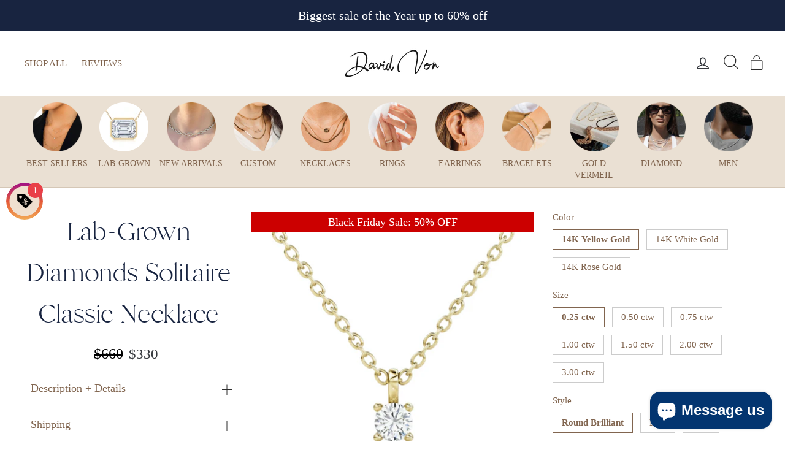

--- FILE ---
content_type: text/html; charset=utf-8
request_url: https://davidvon.com/products/lab-grown-diamonds-solitaire-necklace
body_size: 66419
content:
<!doctype html>
<html class="no-js" lang="en">
<head>
  <!--[if lt IE 9]>
<script src="//cdnjs.cloudflare.com/ajax/libs/html5shiv/3.7.2/html5shiv.min.js" type="text/javascript"></script>
<![endif]-->
<!--[if (lte IE 9) ]><script src="//davidvon.com/cdn/shop/t/105/assets/match-media.min.js?v=159635276924582161481733510330" type="text/javascript"></script><![endif]-->

  <meta charset="utf-8">
  <meta http-equiv="X-UA-Compatible" content="IE=edge,chrome=1">
  <meta name="viewport" content="width=device-width,initial-scale=1">
  <meta name="theme-color" content="#81654f">
  <link rel="canonical" href="https://davidvon.com/products/lab-grown-diamonds-solitaire-necklace">
  <link rel="preconnect" href="https://cdn.shopify.com" crossorigin><link rel="preconnect" href="https://fonts.shopifycdn.com" crossorigin>
  <link rel="dns-prefetch" href="https://www.googletagmanager.com">
  <link rel="shortcut icon" href="//davidvon.com/cdn/shop/files/davidvon_32x32.png?v=1613529362" type="image/png" />
  <meta name="format-detection" content="telephone=no">
  

<meta name="description" content="This solitaire classic design necklaces features a sustainably created diamond sets on a 14k solid gold metal for maximum brilliance. Lab grown diamond details such as IGI Certificate will be provided for all 1.5 and above total carat weight stone. Metal: 14k Solid Gold Chain length: 18&quot; - Leave note at checkout for cu"><meta property="og:site_name" content="David Von">
<meta property="og:url" content="https://davidvon.com/products/lab-grown-diamonds-solitaire-necklace">
<meta property="og:title" content="Lab-Grown Diamonds Solitaire Classic Necklace">
<meta property="og:type" content="product">
<meta property="og:description" content="This solitaire classic design necklaces features a sustainably created diamond sets on a 14k solid gold metal for maximum brilliance. Lab grown diamond details such as IGI Certificate will be provided for all 1.5 and above total carat weight stone. Metal: 14k Solid Gold Chain length: 18&quot; - Leave note at checkout for cu"><meta property="og:price:amount" content="330">
  <meta property="og:price:currency" content="USD"><meta property="og:image" content="http://davidvon.com/cdn/shop/files/Screenshot2023-06-21at1.37.56PM_1200x630.png?v=1760741544"><meta property="og:image" content="http://davidvon.com/cdn/shop/files/Screenshot2023-06-21at1.38.17PM_1200x630.png?v=1705019724"><meta property="og:image" content="http://davidvon.com/cdn/shop/files/Screenshot2023-06-20at3.41.26PM_1200x630.png?v=1687461438">
<meta property="og:image:secure_url" content="https://davidvon.com/cdn/shop/files/Screenshot2023-06-21at1.37.56PM_1200x630.png?v=1760741544"><meta property="og:image:secure_url" content="https://davidvon.com/cdn/shop/files/Screenshot2023-06-21at1.38.17PM_1200x630.png?v=1705019724"><meta property="og:image:secure_url" content="https://davidvon.com/cdn/shop/files/Screenshot2023-06-20at3.41.26PM_1200x630.png?v=1687461438">
<meta name="twitter:site" content="@">
<meta name="twitter:card" content="summary_large_image">
<meta name="twitter:title" content="Lab-Grown Diamonds Solitaire Classic Necklace">
<meta name="twitter:description" content="This solitaire classic design necklaces features a sustainably created diamond sets on a 14k solid gold metal for maximum brilliance. Lab grown diamond details such as IGI Certificate will be provided for all 1.5 and above total carat weight stone. Metal: 14k Solid Gold Chain length: 18&quot; - Leave note at checkout for cu">
<title>Lab-Grown Diamonds Solitaire Classic Necklace
 &ndash; David Von</title>  
  <style>@font-face{font-family:Branch;src:url("https://cdn.shopify.com/s/files/1/0032/3793/7216/t/87/assets/Branch-Regular.eot");src:url("https://cdn.shopify.com/s/files/1/0032/3793/7216/t/87/assets/Branch-Regular.eot?#iefix") format("embedded-opentype"),url("https://cdn.shopify.com/s/files/1/0032/3793/7216/t/87/assets/Branch-Regular.woff2") format("woff2"),url("https://cdn.shopify.com/s/files/1/0032/3793/7216/t/87/assets/Branch-Regular.woff") format("woff"),url("https://cdn.shopify.com/s/files/1/0032/3793/7216/t/87/assets/Branch-Regular.svg#Branch-Regular") format("svg");font-weight:400;font-style:normal;font-display:swap}h1 a,h2 a{text-decoration:none;font-weight:inherit}.centerCont .grid-product__content{text-align:center}.hide589{display:block}@media only screen and (max-width:589px){.template-product .flexNav .grid .grid__item .grid-product__content a {font-size: 14px;}.grid-overflow-wrapper.flexNav .grid__item:last-child:after{content:none}.flexNav .page-width{padding:0 10px 10px}.flexNav .grid .grid__item .grid-product__content a span{margin-bottom:1px}.hide589{display:none}.show589{display:block;overflow:hidden}}@media (max-width:470px){.flexNav .grid .grid__item span{padding:10px 15px 0}.flexNav .grid .grid__item .grid-product__content a{font-size:11px}.page-width.centerCont{padding:0}}@font-face{font-family:Neue Haas Unica;font-weight:400;font-style:normal;src:url(https://fonts.shopifycdn.com/neue_haas_unica/neuehaasunica_n4.520eb21cee3158fb9a058bc588d9a342a8ebfda3.woff2?h1=ZGF2aWR2b24uY29t&h2=c3BlY2lhbC5kYXZpZHZvbi5jb20&h3=aS5kYXZpZHZvbi5jb20&hmac=ca7207dd7e79bd0f55d23bdcf89e249cfd2778b2cf85f9a34f7fe278e4843e40) format("woff2"),url(https://fonts.shopifycdn.com/neue_haas_unica/neuehaasunica_n4.ee326ff2e5d691eee9f3e495ed05cefcb4c2db78.woff?h1=ZGF2aWR2b24uY29t&h2=c3BlY2lhbC5kYXZpZHZvbi5jb20&h3=aS5kYXZpZHZvbi5jb20&hmac=cc464c7c5962d728dea3dbe10b6f0eafa4e8f99875c9830a6473b95e45456ef4) format("woff");font-display:swap}@font-face{font-family:Neue Haas Unica;font-weight:600;font-style:normal;src:url(https://fonts.shopifycdn.com/neue_haas_unica/neuehaasunica_n6.811a1650e21f1bac45d3959cf135802431a07f0f.woff2?h1=ZGF2aWR2b24uY29t&h2=c3BlY2lhbC5kYXZpZHZvbi5jb20&h3=aS5kYXZpZHZvbi5jb20&hmac=bff32e84c9fdbe73de2c5ac956b366c51ead2b697f4540ce7e22a2615d82079a) format("woff2"),url(https://fonts.shopifycdn.com/neue_haas_unica/neuehaasunica_n6.f9e6698fdff14cbabfacf5e20220e55548fa61be.woff?h1=ZGF2aWR2b24uY29t&h2=c3BlY2lhbC5kYXZpZHZvbi5jb20&h3=aS5kYXZpZHZvbi5jb20&hmac=1cd992ebb97409b6595712d28a3cf70e2f2391eacf5b4a2abf144fbbb92c820e) format("woff");font-display:swap}@font-face{font-family:Neue Haas Unica;font-weight:400;font-style:italic;src:url(https://fonts.shopifycdn.com/neue_haas_unica/neuehaasunica_i4.011c8c6fd0e4092b2f8404c7a5ef6555d61530b8.woff2?h1=ZGF2aWR2b24uY29t&h2=c3BlY2lhbC5kYXZpZHZvbi5jb20&h3=aS5kYXZpZHZvbi5jb20&hmac=894ef0fb8404743232e7a1fcf243d822bf592051c9b3cef1eb9fed33d479beb0) format("woff2"),url(https://fonts.shopifycdn.com/neue_haas_unica/neuehaasunica_i4.02fc5650c9b4be4b51d941be363f2c7a553898c6.woff?h1=ZGF2aWR2b24uY29t&h2=c3BlY2lhbC5kYXZpZHZvbi5jb20&h3=aS5kYXZpZHZvbi5jb20&hmac=43f011d561c14be7d6a135aaa86cc9b599e1e2e544c6d59c9e74c4b8a715fda9) format("woff");font-display:swap}@font-face{font-family:Neue Haas Unica;font-weight:600;font-style:italic;src:url(https://fonts.shopifycdn.com/neue_haas_unica/neuehaasunica_i6.b8c5ef668db291f2c5d9c275e2635ba1fead1c90.woff2?h1=ZGF2aWR2b24uY29t&h2=c3BlY2lhbC5kYXZpZHZvbi5jb20&h3=aS5kYXZpZHZvbi5jb20&hmac=f8ad31aa378c0190923e63f48ff20167bda2d544033855ec4ec9e1954cff8689) format("woff2"),url(https://fonts.shopifycdn.com/neue_haas_unica/neuehaasunica_i6.3363176b64a45aad70c218c1908772b375a3b441.woff?h1=ZGF2aWR2b24uY29t&h2=c3BlY2lhbC5kYXZpZHZvbi5jb20&h3=aS5kYXZpZHZvbi5jb20&hmac=9ca12c4546f2084b91053d04433adf1679cf0fcd4517a459d39f17af9c43e0fb) format("woff");font-display:swap}.grid{list-style:none;padding:0;margin:0 0 0 -30px}.grid:after{content:"";display:table;clear:both}body,button,input{letter-spacing:0;line-height:1.3;font-size:15px;-webkit-font-smoothing:antialiased;-webkit-text-size-adjust:100%;text-rendering:optimizeSpeed}h1,h2{display:block;font-weight:400;letter-spacing:0;line-height:1.6;margin:0 0 10px;color:#182440}.grid__image-ratio{background-repeat:no-repeat;background-size:contain;background-position:center center;background-color:#fff}.grid__image-ratio:before{content:"";display:block;height:0;width:100%}@media only screen and (min-width:590px){.medium-up--hide{display:none!important}.page-width{padding:0 40px}.main-content{min-height:700px}h1,h2{margin:0 0 20px}h1{font-size:4em}h2{font-size:3.6em}.drawer{padding:0 20px 20px}.footer__title{font-size:1.33333em;margin-bottom:20px}.header-layout[data-logo-align=center] .header-item--logo{margin:0 26.66667px}.site-header{padding:15px 0}.site-header__search-form{padding:20px 0}.site-header__search-input{font-size:1.6em}}.site-header__search{position:absolute;top:0;left:0;bottom:0;right:0;z-index:28;display:-webkit-box;display:-ms-flexbox;display:flex;-webkit-transform:translate3d(0,-110%,0);transform:translateY(-110%);background-color:#f5f3f0;color:#182440}.hero{overflow:hidden;position:relative;overflow:hidden;background:#dedfe1}.hero__media:before{content:"";position:absolute;top:0;right:0;bottom:0;left:0;z-index:3;background:linear-gradient(to bottom,rgba(24,36,64,.1) 0,rgba(24,36,64,.1) 40%,rgba(24,36,64,.34) 100%)}.hero__media video{position:absolute;top:0;left:0;height:100%;width:100%;width:300%;left:-100%;max-width:none}@media only screen and (min-width:590px){.hero__text-content{padding:60px 0}.hero--650px{height:650px}.site-header__logo{text-align:left;font-size:1.66667em}.grid-product__content{margin-bottom:40px}.grid-product__price{font-size:.93333em}.grid-product__colors{line-height:22px}.color-swatch{width:22px;height:22px}}.color-swatch:before{content:"";position:absolute;top:0;left:0;right:0;bottom:0;margin:1px;z-index:1}.color-swatch:after{content:"";position:absolute;top:0;left:0;right:0;bottom:0;border:1px solid rgba(0,0,0,.25);z-index:2;border-radius:36px}.limoniapps-discountninja-productprice{text-transform:capitalize;font-size:16px;padding:6px;display:block}.flexNav{overflow:hidden;overflow-x:auto;-webkit-overflow-scrolling:touch;background-color:#eae0d3}.flexNav .grid{white-space:nowrap;display:-webkit-box;display:-ms-flexbox;display:flex;-webkit-transform:translateX(0);transform:translate(0);justify-content:space-between;margin:0}.flexNav .grid:after{display:none}.hidden-xs{display:block}.visible-xs{display:none}.mh500{min-height:480px;background:linear-gradient(#efe7dc,#ede4d7);overflow:hidden;line-height:0}*,:after,:before,input{box-sizing:border-box}body,html{padding:0;margin:0}header,main{display:block}video{display:inline-block;vertical-align:baseline}input[type=search]::-webkit-search-cancel-button,input[type=search]::-webkit-search-decoration{-webkit-appearance:none}.grid{list-style:none;margin:0;padding:0;margin-left:-30px}.grid::after{content:'';display:table;clear:both}.grid__item{float:left;padding-left:30px;width:100%;min-height:1px}.text-center{text-align:center!important}@media only screen and (max-width:589px){.grid{margin-left:-22px}.grid__item{padding-left:22px}.small--one-half{width:50%}.grid--uniform .small--one-half:nth-child(2n+1){clear:both}.small--hide{display:none!important}}@media only screen and (min-width:590px){.header-item--logo{-webkit-box-flex:0 0 160px;-ms-flex:0 0 160px;flex:0 0 160px}.site-header__logo a{max-width:160px}.medium-up--one-third{width:33.33333%}.grid--uniform .medium-up--one-third:nth-child(3n+1){clear:both}.medium-up--hide{display:none!important}}@media only screen and (min-width:1050px){.widescreen--one-half{width:50%}}@media only screen and (min-width:769px){.large-up--hide{display:none!important}}.icon__fallback-text,.visually-hidden{clip:rect(0 0 0 0);clip:rect(0,0,0,0);overflow:hidden;position:absolute;height:1px;width:1px}html{-ms-touch-action:manipulation;touch-action:manipulation}body,html{background-color:#f5f3f0;color:#182440}.page-width{max-width:1300px;margin:0 auto;padding:0 20px}@media only screen and (min-width:590px){.page-width{padding:0 40px}}@media only screen and (max-width:589px){.page-width--flush-small{padding:0}}.main-content{display:block;min-height:300px}body,button,input,p{font-family:'Neue Haas Unica',sans-serif;letter-spacing:0;line-height:1.3;font-size:15px;-webkit-font-smoothing:antialiased;-webkit-text-size-adjust:100%;text-rendering:optimizeSpeed}body{font-weight:400}p{margin:0 0 20px}h1,h2,h3{display:block;font-family:Branch,Helvetica,sans-serif;font-weight:400;letter-spacing:0;line-height:1.6;margin:0 0 10px;color:#182440;font-display:swap}h1 a{text-decoration:none;font-weight:inherit}h1{font-size:3.4em}@media only screen and (min-width:590px){.main-content{min-height:700px}h1,h2,h3{margin:0 0 20px}h1{font-size:4em}}h2{font-size:3em}@media only screen and (min-width:590px){h2{font-size:3.6em}}h3{font-size:2.86667em}ul{margin:0 0 20px 40px;padding:0;text-rendering:optimizeLegibility}ul ul{margin:4px 0 5px 20px}li{margin-bottom:.25em}.text-link,a{color:#182440;text-decoration:none;background:0 0}.text-link{display:inline;border:0;background:0 0;padding:0;margin:0}button{overflow:visible}.btn{font-family:'Neue Haas Unica',sans-serif;letter-spacing:0;line-height:1.3;display:inline-block;padding:9px 20px;margin:0;width:auto;min-width:90px;line-height:1.42;font-size:1.06667em;text-decoration:none;text-align:center;vertical-align:middle;white-space:normal;border:1px solid transparent;-webkit-appearance:none;-moz-appearance:none;border-radius:0;color:#fff;background:#182440}@media only screen and (max-width:589px){.btn{font-size:.93333em;padding:8px 18px}}.btn--no-animate{background-image:none}.btn--tertiary{background-color:transparent;border:1px solid #182440;color:#182440;font-weight:400;font-size:12px;padding:6px 10px}@media only screen and (min-width:590px){h3{font-size:3.4em}.btn--tertiary{font-size:14px}}.btn--large{padding:15px 30px;font-size:1.2em}.collapsible-trigger-btn{display:block;width:100%;text-align:left;padding:22.85714px 0}@media only screen and (max-width:589px){.collapsible-trigger-btn{padding:20px 0}}img{border:0}svg:not(:root){overflow:hidden}iframe,img{max-width:100%}img[data-sizes=auto]{display:block;width:100%}.lazyload{opacity:0}.no-js .lazyload{display:none}.grid__image-ratio{background-repeat:no-repeat;background-size:contain;background-position:center center;background-color:#fff;opacity:0}.grid__image-ratio:before{content:'';display:block;height:0;width:100%}.grid__image-ratio--square:before{padding-bottom:100%}form{margin:0}button,input{-webkit-appearance:none;-moz-appearance:none}button{background:0 0;border:none;display:inline-block}input{border:1px solid #182440;max-width:100%;padding:8px 10px;border-radius:0}.icon{display:inline-block;width:20px;height:20px;vertical-align:middle;fill:currentColor}svg.icon:not(.icon--full-color) path{fill:inherit;stroke:inherit}.icon-chevron-down path,.icon-close path{fill:none!important;stroke-width:4px;stroke:currentColor!important;stroke-linecap:round;stroke-linejoin:round}.drawer{display:none;position:fixed;overflow:hidden;-webkit-overflow-scrolling:touch;top:0;bottom:0;padding:0 20px 20px;max-width:95%;z-index:99999999999;color:#182440;background-color:#fff}.drawer a{color:#182440}.drawer--left{width:300px;left:-300px}.drawer--right{width:300px;right:-300px}@media only screen and (min-width:590px){.drawer{padding:0 20px 20px}.drawer--right{width:400px;right:-400px}}.drawer__header{display:table;height:48px;width:100%;padding:0;margin-bottom:0;border-bottom:1px solid #e8e8e8}@media only screen and (min-width:590px){.drawer__header{height:119px}}.drawer__fixed-header{position:absolute;top:0;left:20px;right:20px;height:48px;overflow:visible}@media only screen and (min-width:590px){.drawer__fixed-header{height:119px;left:40px;right:40px}}.drawer__close,.drawer__title{display:table-cell;vertical-align:middle}.drawer__title{font-family:Branch,Helvetica,sans-serif;font-weight:400;letter-spacing:0;line-height:1.6;font-size:1.6em;width:100%}.drawer__close{width:1%;text-align:center}.drawer__close-button{position:relative;right:-20px;height:100%;padding:0 15px;color:inherit}.drawer__close-button .icon{height:28px;width:28px}@media only screen and (min-width:769px){.drawer__close-button{right:0}.drawer__close-button{right:-20px}}.drawer__inner{position:absolute;top:48px;bottom:0;left:0;right:0;padding:20px 20px 0;overflow:auto;-webkit-overflow-scrolling:touch}.drawer--has-fixed-footer .drawer__inner{overflow:hidden;overflow-y:auto}.image-wrap img:not([role=presentation]){display:block}.no-js .image-wrap img:not([role=presentation]).lazyload{display:none}.image-wrap img:not([role=presentation]){opacity:0}.no-js .image-wrap img:not([role=presentation]){opacity:1}.appear-animation{opacity:0;-webkit-transform:translateY(100px);transform:translateY(100px)}.site-footer input{font-size:.86667em}.footer__title{color:#182440;font-size:1.33333em}.header-layout{display:-webkit-box;display:-ms-flexbox;display:flex;-webkit-box-pack:justify;-ms-flex-pack:justify;justify-content:space-between}.header-item{display:-webkit-box;display:-ms-flexbox;display:flex;-webkit-box-align:center;-ms-flex-align:center;align-items:center;-webkit-box-flex:1;-ms-flex:1 1 auto;flex:1 1 auto}.header-item--logo{-webkit-box-flex:0;-ms-flex:0 0 auto;flex:0 0 auto}.header-item--icons{-webkit-box-pack:end;-ms-flex-pack:end;justify-content:flex-end;-webkit-box-flex:0;-ms-flex:0 1 auto;flex:0 1 auto}@media only screen and (min-width:590px){.drawer__inner{top:119px;padding-left:40px;padding-right:40px}.footer__title{font-size:1.33333em;margin-bottom:20px}.header-layout[data-logo-align=center] .header-item--logo{margin:0 26.66667px}}.header-layout[data-logo-align=center] .header-item--icons,.header-layout[data-logo-align=center] .header-item--navigation{-webkit-box-flex:1;-ms-flex:1 1 130px;flex:1 1 130px}.header-item--left .site-nav{margin-left:-12px}.header-item--icons .site-nav{margin-right:-12px}.site-header{position:relative;padding:10px 0;background:#fff;min-height: 80px;}.site-header__logo{margin:13.33333px 0;display:block}.header-layout[data-logo-align=center] .site-header__logo{margin-left:auto;margin-right:auto;text-align:center}.site-header__logo a{text-decoration:none}.site-header__logo img{display:block}.site-header__logo-link{display:-webkit-box;display:-ms-flexbox;display:flex;-webkit-box-align:center;-ms-flex-align:center;align-items:center;color:#182440}.site-header__search-container{position:absolute;left:0;right:0;bottom:100%;height:100%;z-index:28;overflow:hidden}.site-header__search{position:absolute;top:0;left:0;bottom:0;right:0;z-index:28;display:-webkit-box;display:-ms-flexbox;display:flex;-webkit-transform:translate3d(0,-110%,0);transform:translate3d(0,-110%,0);background-color:#f5f3f0;color:#182440}.site-header__search .page-width{-webkit-box-flex:1;-ms-flex:1 1 100%;flex:1 1 100%;display:-webkit-box;display:-ms-flexbox;display:flex;-webkit-box-align:stretch;-ms-flex-align:stretch;align-items:stretch}@media only screen and (max-width:589px){.header-item--left .site-nav{margin-left:-7.5px}.header-item--icons .site-nav{margin-right:-7.5px}.site-header__logo-link{margin:0 auto}.site-header__search .page-width{padding:0}}.site-header__search .icon{width:30px;height:30px}.site-header__search-form{-webkit-box-flex:1;-ms-flex:1 1 auto;flex:1 1 auto;display:-webkit-box;display:-ms-flexbox;display:flex}.site-header__search-input{border:0;width:100px;-webkit-box-flex:1;-ms-flex:1 1 auto;flex:1 1 auto;font-size:1.33333em}@media only screen and (min-width:590px){.site-header{padding:15px 0;}.site-header__search-form{padding:20px 0}.site-header__search-input{font-size:1.6em}}.site-header__search-btn{padding:0 20px}.section-header{margin-bottom:30px}@media only screen and (min-width:590px){.section-header{margin-bottom:50px}}.section-header__title{margin-bottom:0}.site-nav{margin:0}.site-nav--icons{display:-webkit-box;display:-ms-flexbox;display:flex;-webkit-box-align:center;-ms-flex-align:center;align-items:center}.site-nav__icons{white-space:nowrap}.site-nav__link{display:inline-block;vertical-align:middle;text-decoration:none;padding:7.5px 15px;white-space:nowrap;color:#36393e!important}@media only screen and (max-width:768px){.product__thumbs--below .product__thumb-item {width: 63px !important;height: 2px;}input{font-size:16px}.site-nav__link{padding:7.5px}}.site-nav__link--icon{padding-left:12px;padding-right:12px}@media only screen and (max-width:589px){.product__photos {margin-left: -20px;margin-right: -20px;}.site-nav__link--icon{padding-left:7.5px;padding-right:7.5px}.site-nav__link--icon+.site-nav__link--icon{margin-left:-3px}}.mobile-nav{margin:-20px -20px 0}.mobile-nav li{margin-bottom:0;list-style:none}.mobile-nav__item{position:relative;display:block}.mobile-nav>.mobile-nav__item{background-color:#fff}.mobile-nav__item:after{content:'';position:absolute;bottom:0;left:20px;right:20px;border-bottom:1px solid #e8e8e8}.mobile-nav__item a{display:block;font-size:1.4em}.mobile-nav__item a,.mobile-nav__toggle button{color:#182440;padding:20px;text-decoration:none}.mobile-nav__child-item{display:-webkit-box;display:-ms-flexbox;display:flex}.mobile-nav__spacer{height:0;padding:5px}.mobile-nav__has-sublist{position:relative;display:table;width:100%}.mobile-nav__has-sublist .mobile-nav__link{display:table-cell;vertical-align:middle;width:100%}.mobile-nav__toggle{display:table-cell;vertical-align:middle;width:1%}.mobile-nav__toggle .icon{width:16px;height:16px}.mobile-nav__sublist{margin:0}.mobile-nav__sublist .mobile-nav__item:after{top:0;bottom:auto;border-bottom:none}.mobile-nav__sublist .mobile-nav__item:last-child{padding-bottom:20px}.mobile-nav__sublist .mobile-nav__link{font-family:'Neue Haas Unica',sans-serif;letter-spacing:0;line-height:1.3;font-weight:400;padding:10px 25px 10px 40px;font-size:15px}.mobile-nav__grandchildlist{margin:0}.mobile-nav__grandchildlist .mobile-nav__item:last-child{padding-bottom:0}.mobile-nav__grandchildlist .mobile-nav__link{padding-left:60px}.mobile-nav__social{margin:10px 0 20px}.mobile-nav__social li{margin-right:15px;display:inline-block}.cart-link{position:relative;display:block;line-height:1}.cart-link__bubble{display:none}.collapsible-trigger{color:inherit;position:relative}.mobile-nav__toggle button{padding:20px 30px}.collapsible-trigger__icon{display:block;position:absolute;right:0;top:50%;width:12px;height:12px;-webkit-transform:translateY(-50%);transform:translateY(-50%)}.mobile-nav__has-sublist .collapsible-trigger__icon{right:20px}.collapsible-trigger__icon .icon{display:block;width:12px;height:12px}.collapsible-trigger__icon--circle{border:1px solid #182440;border-radius:50%;width:24px;height:24px;text-align:center}.collapsible-trigger__icon--circle .icon{position:absolute;top:50%;left:50%;-webkit-transform:translate(-50%,-50%);transform:translate(-50%,-50%)}.collapsible-trigger .collapsible-trigger__icon .icon-minus{display:none}.collapsible-content--all{visibility:hidden;overflow:hidden;-webkit-backface-visibility:hidden;backface-visibility:hidden;opacity:0;height:0}.collapsible-content--all .collapsible-content__inner{-webkit-transform:translateY(40px);transform:translateY(40px)}::-webkit-input-placeholder{color:inherit;opacity:.5}:-moz-placeholder{color:inherit;opacity:.5}:-ms-input-placeholder{color:inherit;opacity:.5}::-ms-input-placeholder{color:inherit;opacity:1}input{background-color:transparent;color:inherit}.hero{overflow:hidden}.hero{position:relative;overflow:hidden;background:#dedfe1}.hero__media{position:absolute;top:0;left:0;height:100%;width:100%}.hero__media:before{content:'';position:absolute;top:0;right:0;bottom:0;left:0;z-index:3;background:linear-gradient(to bottom,rgba(24,36,64,.1) 0,rgba(24,36,64,.1) 40%,rgba(24,36,64,.34) 100%)}.hero__media video{position:absolute;top:0;left:0;height:100%;width:100%}.hero__media video{width:300%;left:-100%;max-width:none}@media screen and (min-width:1140px){.hero__media video{width:100%;height:300%;left:auto;top:-100%}}.hero__text-wrap{position:relative;height:100%;color:#fff}.hero__text-wrap .page-width{display:table;width:100%;height:100%}.hero__text-content{position:relative;padding:20px 0;z-index:4}.hero__text-content{display:table-cell}.hero__text-content.horizontal-left{text-align:left}.hero__text-content.vertical-bottom{vertical-align:bottom}.hero--650px{height:422px}[data-aos=hero__animation] .hero__media{opacity:0}.no-js [data-aos=hero__animation] .hero__media{opacity:1}.site-header__logo{font-size:1.33333em}.site-header__logo a{color:#182440}.grid-product__content{position:relative;margin-bottom:20px;text-align:left}@media only screen and (min-width:590px){.mobile-nav__item a{font-size:1.66667em}.hero__text-content{padding:60px 0}.hero--650px{height:650px}.site-header__logo{text-align:left;font-size:1.66667em}.grid-product__content{margin-bottom:40px}}.grid-product__link{display:block}.grid-product__image-mask{position:relative;overflow:hidden}.grid-product__secondary-image{position:absolute;top:-1px;left:-1px;right:-1px;bottom:-1px;background-repeat:no-repeat;background-size:cover;background-position:center;opacity:0}.grid-product__meta{padding:10px 0 6px;line-height:1.2}.grid-product__title{font-size:1em}@media only screen and (min-width:590px){.grid-product__title{font-size:1.2em}}.grid-product__price{margin-top:3px;font-size:.8em}@media only screen and (max-width:589px){.grid-overflow-wrapper{overflow:hidden;overflow-x:scroll;-webkit-overflow-scrolling:touch}.grid-overflow-wrapper .grid{white-space:nowrap;display:-webkit-box;display:-ms-flexbox;display:flex}.grid-overflow-wrapper .grid__item{width:66vw;-webkit-box-flex:0;-ms-flex:0 0 66vw;flex:0 0 66vw;display:inline-block;float:none;white-space:normal}.grid-overflow-wrapper .grid__item:first-child{margin-left:20px}.grid-overflow-wrapper .grid__item:last-child:after{content:'';display:inline-block;width:100%;margin-right:20px}.grid-overflow-wrapper .grid__item--view-all{-ms-flex-item-align:center;-ms-grid-row-align:center;align-self:center}.grid-overflow-wrapper .grid-product__content{margin-bottom:0}[data-aos=overflow__animation]{-webkit-transform:translateX(100vw);transform:translateX(100vw)}}.grid-product__see-all{display:inline-block;padding:20px;text-align:center;border:1px solid #182440;margin-top:-60px}.grid-product__colors{line-height:20px;margin-bottom:-2px}.color-swatch{position:relative;display:inline-block;text-indent:-9999px;overflow-y:hidden;width:20px;height:20px;background-position:center;background-size:cover;background-repeat:no-repeat;margin:0 2px 2px 0;background-color:transparent!important}@media only screen and (min-width:590px){.grid-product__price{font-size:.93333em}.grid-product__colors{line-height:22px}.color-swatch{width:22px;height:22px}}.color-swatch:before{content:'';position:absolute;top:0;left:0;right:0;bottom:0;margin:1px;z-index:1}.color-swatch:after{content:'';position:absolute;top:0;left:0;right:0;bottom:0;border:1px solid rgba(0,0,0,.25);z-index:2;border-radius:36px}.announcement{position:relative;z-index:29;overflow:hidden;background-color:#182440;color:#fff}.announcement__text{display:block;padding:12px 5px;font-size:1.2em; min-height: 48px;}@media only screen and (min-width:590px){.announcement__text{text-align:center;padding:12px 10px;font-size:1.33333em}}.btn{font-size:14px!important}@media (max-width:991px){.announcement__text{text-align:center}}.limoniapps-discountninja-productprice{text-transform:capitalize;font-size:15px;padding:6px;display:block}.tc{text-align:center}.tc img{margin:auto}.flexNav{overflow:hidden;overflow-x:auto;-webkit-overflow-scrolling:touch;background-color:#eae0d3;box-shadow:0 1px 0 #d5c7b6}.flexNav .grid{white-space:nowrap;display:-webkit-box;display:-ms-flexbox;display:flex;-webkit-transform:translateX(0);transform:translateX(0);justify-content:space-between;margin:0}.flexNav .grid::after{display:none}.flexNav .grid .grid__item{width:105px;padding:10px 0;-webkit-box-flex:0;-ms-flex:0 0 105px;flex:0 0 105px;white-space:normal;text-transform:uppercase;margin:0}.flexNav .grid .grid__item .grid-product__content{padding:0;margin:0}.flexNav .grid .grid__item .grid-product__content img{max-width:80px;width:100%}.flexNav .grid .grid__item .grid-product__content a{font-size:14px}.flexNav .grid .grid__item .grid-product__content a span{display:block;margin-bottom:5px}.py-10{padding:10px 0}.btn{border-radius:54px!important}.bg-davidvon-craftsmanship{background-size:contain;background-repeat:no-repeat;background-position:right center}.pt-5{position:relative;padding-top:7%}.d-1{position:absolute;left:-10%;width:135px}.hidden-xs{display:block;visibility:visible}.visible-xs{display:none;visibility:hidden}.bg-davidvon-craftsmanship{margin-top:80px}.show589{display:none}img{height:auto}@media (max-width:1200px){h1{font-size:52px;line-height:inherit}h2{font-size:42px}}@media (max-width:1032px){.bg-davidvon-craftsmanship{background-position:bottom center}.pt-5{padding-bottom:10%}}@media (max-width:768px){.flexNav .grid .grid__item{width:90px;-ms-flex:0 0 90px;flex:0 0 90px;padding:0}.flexNav .grid .grid__item span{padding:10px 10px 0}.flexNav .grid .grid__item .grid-product__content a{font-size:12px}.flexNav .page-width{padding:5px 10px}h1{font-size:38px;line-height:inherit}h2{font-size:28px}.visible-xs{display:block;visibility:visible}.hidden-xs{display:none;visibility:hidden}.visibility-xs-hidden{visibility:hidden}.limoniapps-discountninja-productprice{padding:10px 0}.loox-rating{text-align:left!important}}@media only screen and (max-width:589px){.grid-overflow-wrapper.flexNav .grid__item:last-child:after{content:none}.flexNav .page-width{padding:0 10px 10px}.flexNav .grid .grid__item .grid-product__content a span{margin-bottom:1px}.show589{display:block;overflow:hidden}}@media (max-width:470px){.flexNav .grid .grid__item span{padding:10px 15px 0}.flexNav .grid .grid__item .grid-product__content a{font-size:11px}}.site-nav__link{font-size:16px}.site-nav__link{padding-left:8px;padding-right:8px}.header-item--logo{-webkit-box-flex:0 1 120px;-ms-flex:0 1 120px;flex:0 1 120px}.site-header__logo a{max-width:120px}@media only screen and (min-width:590px){.header-item--logo{-webkit-box-flex:0 0 160px;-ms-flex:0 0 160px;flex:0 0 160px}.site-header__logo a{max-width:160px}}.cls-1{fill:none;stroke:#000;stroke-miterlimit:10;stroke-width:2px}.breadcrumb {display: none;}@media only screen and (max-width: 589px) {.template-product .flexNav .grid .grid__item .grid-product__content a span {display: none;}}.template-product .breadcrumb {display: none;}</style>

    <link rel="preload" href="//davidvon.com/cdn/shop/t/105/assets/theme.scss.css?v=54865095968497195531763561420" as="style" onload="this.onload=null;this.rel='stylesheet'">
    <link rel="preload" href="//davidvon.com/cdn/shop/t/105/assets/trynow.css?v=96836705945793667001733510396" as="style" onload="this.onload=null;this.rel='stylesheet'">
    <link rel="preload" href="//davidvon.com/cdn/shop/t/105/assets/fonts.css?v=127404867525465409841733510273" as="style" onload="this.onload=null;this.rel='stylesheet'">
   <script>
    document.documentElement.className = document.documentElement.className.replace('no-js', 'js');
    window.theme = window.theme || {};
    theme.strings = {
      addToCart: "Add to cart",
      soldOut: "Sold Out",
      unavailable: "Unavailable",
      stockLabel: "In stock",
      cartSavings: "You're saving [savings]",
      cartEmpty: "Your cart is currently empty.",
      cartTermsConfirmation: "You must agree with the terms and conditions of sales to check out"
    };
    theme.settings = {
      cartType: "drawer",
      moneyFormat: "${{amount_no_decimals}}",
      quickView: false,
      themeVersion: "1.0.0"
    };
	theme.dvProtection = {"id":5458379604126,"title":"Shipping Protection","handle":"shipping-protection","description":"\u003cp\u003eWe provide protection for insured package(s) that are damaged during shipping  also, reported lost package(s) i\u003cspan data-mce-fragment=\"1\"\u003ef an insured product\/package does not reach its destination.\u003c\/span\u003e\u003c\/p\u003e\n\u003cp\u003eAdd \u003cspan\u003eprotection\u003c\/span\u003e service to your cart at checkout to enable it.\u003c\/p\u003e","published_at":"2022-04-12T07:23:11-07:00","created_at":"2020-07-19T07:00:56-07:00","vendor":"Letters","type":"OPTIONS_HIDDEN_PRODUCT","tags":["Shipping Protection","under200"],"price":1000,"price_min":1000,"price_max":20000,"available":true,"price_varies":true,"compare_at_price":null,"compare_at_price_min":0,"compare_at_price_max":0,"compare_at_price_varies":false,"variants":[{"id":36849724620958,"title":"$0.98","option1":"$0.98","option2":null,"option3":null,"sku":"","requires_shipping":true,"taxable":false,"featured_image":null,"available":true,"name":"Shipping Protection - $0.98","public_title":"$0.98","options":["$0.98"],"price":1000,"weight":0,"compare_at_price":null,"inventory_management":null,"barcode":null,"requires_selling_plan":false,"selling_plan_allocations":[]},{"id":36849724653726,"title":"$1.15","option1":"$1.15","option2":null,"option3":null,"sku":"","requires_shipping":true,"taxable":false,"featured_image":null,"available":true,"name":"Shipping Protection - $1.15","public_title":"$1.15","options":["$1.15"],"price":1000,"weight":0,"compare_at_price":null,"inventory_management":null,"barcode":null,"requires_selling_plan":false,"selling_plan_allocations":[]},{"id":36849724686494,"title":"$1.35","option1":"$1.35","option2":null,"option3":null,"sku":"","requires_shipping":true,"taxable":false,"featured_image":null,"available":true,"name":"Shipping Protection - $1.35","public_title":"$1.35","options":["$1.35"],"price":1000,"weight":0,"compare_at_price":null,"inventory_management":null,"barcode":null,"requires_selling_plan":false,"selling_plan_allocations":[]},{"id":36849724719262,"title":"$1.55","option1":"$1.55","option2":null,"option3":null,"sku":"","requires_shipping":true,"taxable":false,"featured_image":null,"available":true,"name":"Shipping Protection - $1.55","public_title":"$1.55","options":["$1.55"],"price":1000,"weight":0,"compare_at_price":null,"inventory_management":null,"barcode":null,"requires_selling_plan":false,"selling_plan_allocations":[]},{"id":36849724752030,"title":"$1.75","option1":"$1.75","option2":null,"option3":null,"sku":"","requires_shipping":true,"taxable":false,"featured_image":null,"available":true,"name":"Shipping Protection - $1.75","public_title":"$1.75","options":["$1.75"],"price":1000,"weight":0,"compare_at_price":null,"inventory_management":null,"barcode":null,"requires_selling_plan":false,"selling_plan_allocations":[]},{"id":36849724784798,"title":"$1.95","option1":"$1.95","option2":null,"option3":null,"sku":"","requires_shipping":true,"taxable":false,"featured_image":null,"available":true,"name":"Shipping Protection - $1.95","public_title":"$1.95","options":["$1.95"],"price":1000,"weight":0,"compare_at_price":null,"inventory_management":null,"barcode":null,"requires_selling_plan":false,"selling_plan_allocations":[]},{"id":36849724817566,"title":"$2.15","option1":"$2.15","option2":null,"option3":null,"sku":"","requires_shipping":true,"taxable":false,"featured_image":null,"available":true,"name":"Shipping Protection - $2.15","public_title":"$2.15","options":["$2.15"],"price":1000,"weight":0,"compare_at_price":null,"inventory_management":null,"barcode":null,"requires_selling_plan":false,"selling_plan_allocations":[]},{"id":36849724850334,"title":"$2.35","option1":"$2.35","option2":null,"option3":null,"sku":"","requires_shipping":true,"taxable":false,"featured_image":null,"available":true,"name":"Shipping Protection - $2.35","public_title":"$2.35","options":["$2.35"],"price":1000,"weight":0,"compare_at_price":null,"inventory_management":null,"barcode":null,"requires_selling_plan":false,"selling_plan_allocations":[]},{"id":36849724883102,"title":"$2.55","option1":"$2.55","option2":null,"option3":null,"sku":"","requires_shipping":true,"taxable":false,"featured_image":null,"available":true,"name":"Shipping Protection - $2.55","public_title":"$2.55","options":["$2.55"],"price":1000,"weight":0,"compare_at_price":null,"inventory_management":null,"barcode":null,"requires_selling_plan":false,"selling_plan_allocations":[]},{"id":36849724915870,"title":"$2.75","option1":"$2.75","option2":null,"option3":null,"sku":"","requires_shipping":true,"taxable":false,"featured_image":null,"available":true,"name":"Shipping Protection - $2.75","public_title":"$2.75","options":["$2.75"],"price":1000,"weight":0,"compare_at_price":null,"inventory_management":null,"barcode":null,"requires_selling_plan":false,"selling_plan_allocations":[]},{"id":36849724948638,"title":"$2.95","option1":"$2.95","option2":null,"option3":null,"sku":"","requires_shipping":true,"taxable":false,"featured_image":null,"available":true,"name":"Shipping Protection - $2.95","public_title":"$2.95","options":["$2.95"],"price":1000,"weight":0,"compare_at_price":null,"inventory_management":null,"barcode":null,"requires_selling_plan":false,"selling_plan_allocations":[]},{"id":36849724981406,"title":"$3.15","option1":"$3.15","option2":null,"option3":null,"sku":"","requires_shipping":true,"taxable":false,"featured_image":null,"available":true,"name":"Shipping Protection - $3.15","public_title":"$3.15","options":["$3.15"],"price":1000,"weight":0,"compare_at_price":null,"inventory_management":null,"barcode":null,"requires_selling_plan":false,"selling_plan_allocations":[]},{"id":36849725014174,"title":"$3.35","option1":"$3.35","option2":null,"option3":null,"sku":"","requires_shipping":true,"taxable":false,"featured_image":null,"available":true,"name":"Shipping Protection - $3.35","public_title":"$3.35","options":["$3.35"],"price":1000,"weight":0,"compare_at_price":null,"inventory_management":null,"barcode":null,"requires_selling_plan":false,"selling_plan_allocations":[]},{"id":36849725046942,"title":"$3.55","option1":"$3.55","option2":null,"option3":null,"sku":"","requires_shipping":true,"taxable":false,"featured_image":null,"available":true,"name":"Shipping Protection - $3.55","public_title":"$3.55","options":["$3.55"],"price":1000,"weight":0,"compare_at_price":null,"inventory_management":null,"barcode":null,"requires_selling_plan":false,"selling_plan_allocations":[]},{"id":36849725079710,"title":"$3.75","option1":"$3.75","option2":null,"option3":null,"sku":"","requires_shipping":true,"taxable":false,"featured_image":null,"available":true,"name":"Shipping Protection - $3.75","public_title":"$3.75","options":["$3.75"],"price":1000,"weight":0,"compare_at_price":null,"inventory_management":null,"barcode":null,"requires_selling_plan":false,"selling_plan_allocations":[]},{"id":36849725112478,"title":"$3.95","option1":"$3.95","option2":null,"option3":null,"sku":"","requires_shipping":true,"taxable":false,"featured_image":null,"available":true,"name":"Shipping Protection - $3.95","public_title":"$3.95","options":["$3.95"],"price":1000,"weight":0,"compare_at_price":null,"inventory_management":null,"barcode":null,"requires_selling_plan":false,"selling_plan_allocations":[]},{"id":36849725145246,"title":"$4.15","option1":"$4.15","option2":null,"option3":null,"sku":"","requires_shipping":true,"taxable":false,"featured_image":null,"available":true,"name":"Shipping Protection - $4.15","public_title":"$4.15","options":["$4.15"],"price":1000,"weight":0,"compare_at_price":null,"inventory_management":null,"barcode":null,"requires_selling_plan":false,"selling_plan_allocations":[]},{"id":36849725178014,"title":"$4.35","option1":"$4.35","option2":null,"option3":null,"sku":"","requires_shipping":true,"taxable":false,"featured_image":null,"available":true,"name":"Shipping Protection - $4.35","public_title":"$4.35","options":["$4.35"],"price":1000,"weight":0,"compare_at_price":null,"inventory_management":null,"barcode":null,"requires_selling_plan":false,"selling_plan_allocations":[]},{"id":36849725210782,"title":"$4.55","option1":"$4.55","option2":null,"option3":null,"sku":"","requires_shipping":true,"taxable":false,"featured_image":null,"available":true,"name":"Shipping Protection - $4.55","public_title":"$4.55","options":["$4.55"],"price":1000,"weight":0,"compare_at_price":null,"inventory_management":null,"barcode":null,"requires_selling_plan":false,"selling_plan_allocations":[]},{"id":36849725243550,"title":"$4.75","option1":"$4.75","option2":null,"option3":null,"sku":"","requires_shipping":true,"taxable":false,"featured_image":null,"available":true,"name":"Shipping Protection - $4.75","public_title":"$4.75","options":["$4.75"],"price":1000,"weight":0,"compare_at_price":null,"inventory_management":null,"barcode":null,"requires_selling_plan":false,"selling_plan_allocations":[]},{"id":36849725276318,"title":"$4.95","option1":"$4.95","option2":null,"option3":null,"sku":"","requires_shipping":true,"taxable":false,"featured_image":null,"available":true,"name":"Shipping Protection - $4.95","public_title":"$4.95","options":["$4.95"],"price":1000,"weight":0,"compare_at_price":null,"inventory_management":null,"barcode":null,"requires_selling_plan":false,"selling_plan_allocations":[]},{"id":36849725309086,"title":"$5.15","option1":"$5.15","option2":null,"option3":null,"sku":"","requires_shipping":true,"taxable":false,"featured_image":null,"available":true,"name":"Shipping Protection - $5.15","public_title":"$5.15","options":["$5.15"],"price":1000,"weight":0,"compare_at_price":null,"inventory_management":null,"barcode":null,"requires_selling_plan":false,"selling_plan_allocations":[]},{"id":36849725341854,"title":"$5.35","option1":"$5.35","option2":null,"option3":null,"sku":"","requires_shipping":true,"taxable":false,"featured_image":null,"available":true,"name":"Shipping Protection - $5.35","public_title":"$5.35","options":["$5.35"],"price":1000,"weight":0,"compare_at_price":null,"inventory_management":null,"barcode":null,"requires_selling_plan":false,"selling_plan_allocations":[]},{"id":36849725374622,"title":"$5.55","option1":"$5.55","option2":null,"option3":null,"sku":"","requires_shipping":true,"taxable":false,"featured_image":null,"available":true,"name":"Shipping Protection - $5.55","public_title":"$5.55","options":["$5.55"],"price":1000,"weight":0,"compare_at_price":null,"inventory_management":null,"barcode":null,"requires_selling_plan":false,"selling_plan_allocations":[]},{"id":36849725407390,"title":"$5.75","option1":"$5.75","option2":null,"option3":null,"sku":"","requires_shipping":true,"taxable":false,"featured_image":null,"available":true,"name":"Shipping Protection - $5.75","public_title":"$5.75","options":["$5.75"],"price":1000,"weight":0,"compare_at_price":null,"inventory_management":null,"barcode":null,"requires_selling_plan":false,"selling_plan_allocations":[]},{"id":36849725440158,"title":"$5.95","option1":"$5.95","option2":null,"option3":null,"sku":"","requires_shipping":true,"taxable":false,"featured_image":null,"available":true,"name":"Shipping Protection - $5.95","public_title":"$5.95","options":["$5.95"],"price":1000,"weight":0,"compare_at_price":null,"inventory_management":null,"barcode":null,"requires_selling_plan":false,"selling_plan_allocations":[]},{"id":36849725472926,"title":"$6.15","option1":"$6.15","option2":null,"option3":null,"sku":"","requires_shipping":true,"taxable":false,"featured_image":null,"available":true,"name":"Shipping Protection - $6.15","public_title":"$6.15","options":["$6.15"],"price":1000,"weight":0,"compare_at_price":null,"inventory_management":null,"barcode":null,"requires_selling_plan":false,"selling_plan_allocations":[]},{"id":36849725505694,"title":"$6.35","option1":"$6.35","option2":null,"option3":null,"sku":"","requires_shipping":true,"taxable":false,"featured_image":null,"available":true,"name":"Shipping Protection - $6.35","public_title":"$6.35","options":["$6.35"],"price":1000,"weight":0,"compare_at_price":null,"inventory_management":null,"barcode":null,"requires_selling_plan":false,"selling_plan_allocations":[]},{"id":36849725538462,"title":"$6.55","option1":"$6.55","option2":null,"option3":null,"sku":"","requires_shipping":true,"taxable":false,"featured_image":null,"available":true,"name":"Shipping Protection - $6.55","public_title":"$6.55","options":["$6.55"],"price":1000,"weight":0,"compare_at_price":null,"inventory_management":null,"barcode":null,"requires_selling_plan":false,"selling_plan_allocations":[]},{"id":36849725571230,"title":"$6.75","option1":"$6.75","option2":null,"option3":null,"sku":"","requires_shipping":true,"taxable":false,"featured_image":null,"available":true,"name":"Shipping Protection - $6.75","public_title":"$6.75","options":["$6.75"],"price":1000,"weight":0,"compare_at_price":null,"inventory_management":null,"barcode":null,"requires_selling_plan":false,"selling_plan_allocations":[]},{"id":36849725603998,"title":"$6.95","option1":"$6.95","option2":null,"option3":null,"sku":"","requires_shipping":true,"taxable":false,"featured_image":null,"available":true,"name":"Shipping Protection - $6.95","public_title":"$6.95","options":["$6.95"],"price":1000,"weight":0,"compare_at_price":null,"inventory_management":null,"barcode":null,"requires_selling_plan":false,"selling_plan_allocations":[]},{"id":36849725636766,"title":"$7.15","option1":"$7.15","option2":null,"option3":null,"sku":"","requires_shipping":true,"taxable":false,"featured_image":null,"available":true,"name":"Shipping Protection - $7.15","public_title":"$7.15","options":["$7.15"],"price":1000,"weight":0,"compare_at_price":null,"inventory_management":null,"barcode":null,"requires_selling_plan":false,"selling_plan_allocations":[]},{"id":36849725669534,"title":"$7.35","option1":"$7.35","option2":null,"option3":null,"sku":"","requires_shipping":true,"taxable":false,"featured_image":null,"available":true,"name":"Shipping Protection - $7.35","public_title":"$7.35","options":["$7.35"],"price":1000,"weight":0,"compare_at_price":null,"inventory_management":null,"barcode":null,"requires_selling_plan":false,"selling_plan_allocations":[]},{"id":36849725702302,"title":"$7.55","option1":"$7.55","option2":null,"option3":null,"sku":"","requires_shipping":true,"taxable":false,"featured_image":null,"available":true,"name":"Shipping Protection - $7.55","public_title":"$7.55","options":["$7.55"],"price":1000,"weight":0,"compare_at_price":null,"inventory_management":null,"barcode":null,"requires_selling_plan":false,"selling_plan_allocations":[]},{"id":36849725735070,"title":"$7.75","option1":"$7.75","option2":null,"option3":null,"sku":"","requires_shipping":true,"taxable":false,"featured_image":null,"available":true,"name":"Shipping Protection - $7.75","public_title":"$7.75","options":["$7.75"],"price":1000,"weight":0,"compare_at_price":null,"inventory_management":null,"barcode":null,"requires_selling_plan":false,"selling_plan_allocations":[]},{"id":36849725767838,"title":"$7.95","option1":"$7.95","option2":null,"option3":null,"sku":"","requires_shipping":true,"taxable":false,"featured_image":null,"available":true,"name":"Shipping Protection - $7.95","public_title":"$7.95","options":["$7.95"],"price":1000,"weight":0,"compare_at_price":null,"inventory_management":null,"barcode":null,"requires_selling_plan":false,"selling_plan_allocations":[]},{"id":36849725800606,"title":"$8.15","option1":"$8.15","option2":null,"option3":null,"sku":"","requires_shipping":true,"taxable":false,"featured_image":null,"available":true,"name":"Shipping Protection - $8.15","public_title":"$8.15","options":["$8.15"],"price":1000,"weight":0,"compare_at_price":null,"inventory_management":null,"barcode":null,"requires_selling_plan":false,"selling_plan_allocations":[]},{"id":36849725833374,"title":"$8.35","option1":"$8.35","option2":null,"option3":null,"sku":"","requires_shipping":true,"taxable":false,"featured_image":null,"available":true,"name":"Shipping Protection - $8.35","public_title":"$8.35","options":["$8.35"],"price":1000,"weight":0,"compare_at_price":null,"inventory_management":null,"barcode":null,"requires_selling_plan":false,"selling_plan_allocations":[]},{"id":36849725866142,"title":"$8.55","option1":"$8.55","option2":null,"option3":null,"sku":"","requires_shipping":true,"taxable":false,"featured_image":null,"available":true,"name":"Shipping Protection - $8.55","public_title":"$8.55","options":["$8.55"],"price":1000,"weight":0,"compare_at_price":null,"inventory_management":null,"barcode":null,"requires_selling_plan":false,"selling_plan_allocations":[]},{"id":36849725898910,"title":"$8.75","option1":"$8.75","option2":null,"option3":null,"sku":"","requires_shipping":true,"taxable":false,"featured_image":null,"available":true,"name":"Shipping Protection - $8.75","public_title":"$8.75","options":["$8.75"],"price":1000,"weight":0,"compare_at_price":null,"inventory_management":null,"barcode":null,"requires_selling_plan":false,"selling_plan_allocations":[]},{"id":36849725931678,"title":"$8.95","option1":"$8.95","option2":null,"option3":null,"sku":"","requires_shipping":true,"taxable":false,"featured_image":null,"available":true,"name":"Shipping Protection - $8.95","public_title":"$8.95","options":["$8.95"],"price":1000,"weight":0,"compare_at_price":null,"inventory_management":null,"barcode":null,"requires_selling_plan":false,"selling_plan_allocations":[]},{"id":36849725964446,"title":"$9.38","option1":"$9.38","option2":null,"option3":null,"sku":"","requires_shipping":true,"taxable":false,"featured_image":null,"available":true,"name":"Shipping Protection - $9.38","public_title":"$9.38","options":["$9.38"],"price":1000,"weight":0,"compare_at_price":null,"inventory_management":null,"barcode":null,"requires_selling_plan":false,"selling_plan_allocations":[]},{"id":36849725997214,"title":"$10.03","option1":"$10.03","option2":null,"option3":null,"sku":"","requires_shipping":true,"taxable":false,"featured_image":null,"available":true,"name":"Shipping Protection - $10.03","public_title":"$10.03","options":["$10.03"],"price":1000,"weight":0,"compare_at_price":null,"inventory_management":null,"barcode":null,"requires_selling_plan":false,"selling_plan_allocations":[]},{"id":36849726029982,"title":"$10.68","option1":"$10.68","option2":null,"option3":null,"sku":"","requires_shipping":true,"taxable":false,"featured_image":null,"available":true,"name":"Shipping Protection - $10.68","public_title":"$10.68","options":["$10.68"],"price":1100,"weight":0,"compare_at_price":null,"inventory_management":null,"barcode":null,"requires_selling_plan":false,"selling_plan_allocations":[]},{"id":36849726062750,"title":"$11.33","option1":"$11.33","option2":null,"option3":null,"sku":"","requires_shipping":true,"taxable":false,"featured_image":null,"available":true,"name":"Shipping Protection - $11.33","public_title":"$11.33","options":["$11.33"],"price":1100,"weight":0,"compare_at_price":null,"inventory_management":null,"barcode":null,"requires_selling_plan":false,"selling_plan_allocations":[]},{"id":36849726095518,"title":"$11.98","option1":"$11.98","option2":null,"option3":null,"sku":"","requires_shipping":true,"taxable":false,"featured_image":null,"available":true,"name":"Shipping Protection - $11.98","public_title":"$11.98","options":["$11.98"],"price":1200,"weight":0,"compare_at_price":null,"inventory_management":null,"barcode":null,"requires_selling_plan":false,"selling_plan_allocations":[]},{"id":36849726128286,"title":"$12.63","option1":"$12.63","option2":null,"option3":null,"sku":"","requires_shipping":true,"taxable":false,"featured_image":null,"available":true,"name":"Shipping Protection - $12.63","public_title":"$12.63","options":["$12.63"],"price":1300,"weight":0,"compare_at_price":null,"inventory_management":null,"barcode":null,"requires_selling_plan":false,"selling_plan_allocations":[]},{"id":36849726161054,"title":"$13.28","option1":"$13.28","option2":null,"option3":null,"sku":"","requires_shipping":true,"taxable":false,"featured_image":null,"available":true,"name":"Shipping Protection - $13.28","public_title":"$13.28","options":["$13.28"],"price":1300,"weight":0,"compare_at_price":null,"inventory_management":null,"barcode":null,"requires_selling_plan":false,"selling_plan_allocations":[]},{"id":36849726193822,"title":"$13.93","option1":"$13.93","option2":null,"option3":null,"sku":"","requires_shipping":true,"taxable":false,"featured_image":null,"available":true,"name":"Shipping Protection - $13.93","public_title":"$13.93","options":["$13.93"],"price":1400,"weight":0,"compare_at_price":null,"inventory_management":null,"barcode":null,"requires_selling_plan":false,"selling_plan_allocations":[]},{"id":36849726226590,"title":"$14.58","option1":"$14.58","option2":null,"option3":null,"sku":"","requires_shipping":true,"taxable":false,"featured_image":null,"available":true,"name":"Shipping Protection - $14.58","public_title":"$14.58","options":["$14.58"],"price":1500,"weight":0,"compare_at_price":null,"inventory_management":null,"barcode":null,"requires_selling_plan":false,"selling_plan_allocations":[]},{"id":36849726259358,"title":"$15.23","option1":"$15.23","option2":null,"option3":null,"sku":"","requires_shipping":true,"taxable":false,"featured_image":null,"available":true,"name":"Shipping Protection - $15.23","public_title":"$15.23","options":["$15.23"],"price":1500,"weight":0,"compare_at_price":null,"inventory_management":null,"barcode":null,"requires_selling_plan":false,"selling_plan_allocations":[]},{"id":36849726292126,"title":"$15.88","option1":"$15.88","option2":null,"option3":null,"sku":"","requires_shipping":true,"taxable":false,"featured_image":null,"available":true,"name":"Shipping Protection - $15.88","public_title":"$15.88","options":["$15.88"],"price":1600,"weight":0,"compare_at_price":null,"inventory_management":null,"barcode":null,"requires_selling_plan":false,"selling_plan_allocations":[]},{"id":36849726324894,"title":"$16.53","option1":"$16.53","option2":null,"option3":null,"sku":"","requires_shipping":true,"taxable":false,"featured_image":null,"available":true,"name":"Shipping Protection - $16.53","public_title":"$16.53","options":["$16.53"],"price":1700,"weight":454,"compare_at_price":null,"inventory_management":null,"barcode":null,"requires_selling_plan":false,"selling_plan_allocations":[]},{"id":36849726357662,"title":"$17.18","option1":"$17.18","option2":null,"option3":null,"sku":"","requires_shipping":true,"taxable":false,"featured_image":null,"available":true,"name":"Shipping Protection - $17.18","public_title":"$17.18","options":["$17.18"],"price":1700,"weight":0,"compare_at_price":null,"inventory_management":null,"barcode":null,"requires_selling_plan":false,"selling_plan_allocations":[]},{"id":36849726390430,"title":"$17.83","option1":"$17.83","option2":null,"option3":null,"sku":"","requires_shipping":true,"taxable":false,"featured_image":null,"available":true,"name":"Shipping Protection - $17.83","public_title":"$17.83","options":["$17.83"],"price":1800,"weight":0,"compare_at_price":null,"inventory_management":null,"barcode":null,"requires_selling_plan":false,"selling_plan_allocations":[]},{"id":36849726423198,"title":"$18.48","option1":"$18.48","option2":null,"option3":null,"sku":"","requires_shipping":true,"taxable":false,"featured_image":null,"available":true,"name":"Shipping Protection - $18.48","public_title":"$18.48","options":["$18.48"],"price":1800,"weight":0,"compare_at_price":null,"inventory_management":null,"barcode":null,"requires_selling_plan":false,"selling_plan_allocations":[]},{"id":36849726455966,"title":"$19.13","option1":"$19.13","option2":null,"option3":null,"sku":"","requires_shipping":true,"taxable":false,"featured_image":null,"available":true,"name":"Shipping Protection - $19.13","public_title":"$19.13","options":["$19.13"],"price":1900,"weight":0,"compare_at_price":null,"inventory_management":null,"barcode":null,"requires_selling_plan":false,"selling_plan_allocations":[]},{"id":36849726488734,"title":"$19.78","option1":"$19.78","option2":null,"option3":null,"sku":"","requires_shipping":true,"taxable":false,"featured_image":null,"available":true,"name":"Shipping Protection - $19.78","public_title":"$19.78","options":["$19.78"],"price":2000,"weight":0,"compare_at_price":null,"inventory_management":null,"barcode":null,"requires_selling_plan":false,"selling_plan_allocations":[]},{"id":36849726521502,"title":"$20.43","option1":"$20.43","option2":null,"option3":null,"sku":"","requires_shipping":true,"taxable":false,"featured_image":null,"available":true,"name":"Shipping Protection - $20.43","public_title":"$20.43","options":["$20.43"],"price":2000,"weight":0,"compare_at_price":null,"inventory_management":null,"barcode":null,"requires_selling_plan":false,"selling_plan_allocations":[]},{"id":36849726554270,"title":"$24.38","option1":"$24.38","option2":null,"option3":null,"sku":"","requires_shipping":true,"taxable":false,"featured_image":null,"available":true,"name":"Shipping Protection - $24.38","public_title":"$24.38","options":["$24.38"],"price":2400,"weight":0,"compare_at_price":null,"inventory_management":null,"barcode":null,"requires_selling_plan":false,"selling_plan_allocations":[]},{"id":36849726587038,"title":"$31.63","option1":"$31.63","option2":null,"option3":null,"sku":"","requires_shipping":true,"taxable":false,"featured_image":null,"available":true,"name":"Shipping Protection - $31.63","public_title":"$31.63","options":["$31.63"],"price":3200,"weight":0,"compare_at_price":null,"inventory_management":null,"barcode":null,"requires_selling_plan":false,"selling_plan_allocations":[]},{"id":36849726619806,"title":"$38.88","option1":"$38.88","option2":null,"option3":null,"sku":"","requires_shipping":true,"taxable":false,"featured_image":null,"available":true,"name":"Shipping Protection - $38.88","public_title":"$38.88","options":["$38.88"],"price":3900,"weight":0,"compare_at_price":null,"inventory_management":null,"barcode":null,"requires_selling_plan":false,"selling_plan_allocations":[]},{"id":36849726652574,"title":"$46.13","option1":"$46.13","option2":null,"option3":null,"sku":"","requires_shipping":true,"taxable":false,"featured_image":null,"available":true,"name":"Shipping Protection - $46.13","public_title":"$46.13","options":["$46.13"],"price":4600,"weight":0,"compare_at_price":null,"inventory_management":null,"barcode":null,"requires_selling_plan":false,"selling_plan_allocations":[]},{"id":36849726685342,"title":"$53.38","option1":"$53.38","option2":null,"option3":null,"sku":"","requires_shipping":true,"taxable":false,"featured_image":null,"available":true,"name":"Shipping Protection - $53.38","public_title":"$53.38","options":["$53.38"],"price":5300,"weight":454,"compare_at_price":null,"inventory_management":null,"barcode":null,"requires_selling_plan":false,"selling_plan_allocations":[]},{"id":36849726718110,"title":"$60.63","option1":"$60.63","option2":null,"option3":null,"sku":"","requires_shipping":true,"taxable":false,"featured_image":null,"available":true,"name":"Shipping Protection - $60.63","public_title":"$60.63","options":["$60.63"],"price":6100,"weight":0,"compare_at_price":null,"inventory_management":null,"barcode":null,"requires_selling_plan":false,"selling_plan_allocations":[]},{"id":36849726750878,"title":"$67.88","option1":"$67.88","option2":null,"option3":null,"sku":"","requires_shipping":true,"taxable":false,"featured_image":null,"available":true,"name":"Shipping Protection - $67.88","public_title":"$67.88","options":["$67.88"],"price":6800,"weight":0,"compare_at_price":null,"inventory_management":null,"barcode":null,"requires_selling_plan":false,"selling_plan_allocations":[]},{"id":36849726783646,"title":"$75.13","option1":"$75.13","option2":null,"option3":null,"sku":"","requires_shipping":true,"taxable":false,"featured_image":null,"available":true,"name":"Shipping Protection - $75.13","public_title":"$75.13","options":["$75.13"],"price":7600,"weight":0,"compare_at_price":null,"inventory_management":null,"barcode":null,"requires_selling_plan":false,"selling_plan_allocations":[]},{"id":36849726816414,"title":"$82.38","option1":"$82.38","option2":null,"option3":null,"sku":"","requires_shipping":true,"taxable":false,"featured_image":null,"available":true,"name":"Shipping Protection - $82.38","public_title":"$82.38","options":["$82.38"],"price":8200,"weight":0,"compare_at_price":null,"inventory_management":null,"barcode":null,"requires_selling_plan":false,"selling_plan_allocations":[]},{"id":36849726849182,"title":"$89.63","option1":"$89.63","option2":null,"option3":null,"sku":"","requires_shipping":true,"taxable":false,"featured_image":null,"available":true,"name":"Shipping Protection - $89.63","public_title":"$89.63","options":["$89.63"],"price":9000,"weight":0,"compare_at_price":null,"inventory_management":null,"barcode":null,"requires_selling_plan":false,"selling_plan_allocations":[]},{"id":36849726881950,"title":"$96.88","option1":"$96.88","option2":null,"option3":null,"sku":"","requires_shipping":true,"taxable":false,"featured_image":null,"available":true,"name":"Shipping Protection - $96.88","public_title":"$96.88","options":["$96.88"],"price":9700,"weight":0,"compare_at_price":null,"inventory_management":null,"barcode":null,"requires_selling_plan":false,"selling_plan_allocations":[]},{"id":36849726914718,"title":"$104.13","option1":"$104.13","option2":null,"option3":null,"sku":"","requires_shipping":true,"taxable":false,"featured_image":null,"available":true,"name":"Shipping Protection - $104.13","public_title":"$104.13","options":["$104.13"],"price":10400,"weight":0,"compare_at_price":null,"inventory_management":null,"barcode":null,"requires_selling_plan":false,"selling_plan_allocations":[]},{"id":36849726947486,"title":"$111.38","option1":"$111.38","option2":null,"option3":null,"sku":"","requires_shipping":true,"taxable":false,"featured_image":null,"available":true,"name":"Shipping Protection - $111.38","public_title":"$111.38","options":["$111.38"],"price":11100,"weight":0,"compare_at_price":null,"inventory_management":null,"barcode":null,"requires_selling_plan":false,"selling_plan_allocations":[]},{"id":36849726980254,"title":"$118.63","option1":"$118.63","option2":null,"option3":null,"sku":"","requires_shipping":true,"taxable":false,"featured_image":null,"available":true,"name":"Shipping Protection - $118.63","public_title":"$118.63","options":["$118.63"],"price":11900,"weight":0,"compare_at_price":null,"inventory_management":null,"barcode":null,"requires_selling_plan":false,"selling_plan_allocations":[]},{"id":36849727013022,"title":"$125.88","option1":"$125.88","option2":null,"option3":null,"sku":"","requires_shipping":true,"taxable":false,"featured_image":null,"available":true,"name":"Shipping Protection - $125.88","public_title":"$125.88","options":["$125.88"],"price":12600,"weight":0,"compare_at_price":null,"inventory_management":null,"barcode":null,"requires_selling_plan":false,"selling_plan_allocations":[]},{"id":36849727045790,"title":"$133.13","option1":"$133.13","option2":null,"option3":null,"sku":"","requires_shipping":true,"taxable":false,"featured_image":null,"available":true,"name":"Shipping Protection - $133.13","public_title":"$133.13","options":["$133.13"],"price":13300,"weight":0,"compare_at_price":null,"inventory_management":null,"barcode":null,"requires_selling_plan":false,"selling_plan_allocations":[]},{"id":36849727078558,"title":"$140.38","option1":"$140.38","option2":null,"option3":null,"sku":"","requires_shipping":true,"taxable":false,"featured_image":null,"available":true,"name":"Shipping Protection - $140.38","public_title":"$140.38","options":["$140.38"],"price":14000,"weight":0,"compare_at_price":null,"inventory_management":null,"barcode":null,"requires_selling_plan":false,"selling_plan_allocations":[]},{"id":36849727111326,"title":"$147.63","option1":"$147.63","option2":null,"option3":null,"sku":"","requires_shipping":true,"taxable":false,"featured_image":null,"available":true,"name":"Shipping Protection - $147.63","public_title":"$147.63","options":["$147.63"],"price":14800,"weight":0,"compare_at_price":null,"inventory_management":null,"barcode":null,"requires_selling_plan":false,"selling_plan_allocations":[]},{"id":36849727144094,"title":"$154.88","option1":"$154.88","option2":null,"option3":null,"sku":"","requires_shipping":true,"taxable":false,"featured_image":null,"available":true,"name":"Shipping Protection - $154.88","public_title":"$154.88","options":["$154.88"],"price":15500,"weight":0,"compare_at_price":null,"inventory_management":null,"barcode":null,"requires_selling_plan":false,"selling_plan_allocations":[]},{"id":36849727176862,"title":"$162.11","option1":"$162.11","option2":null,"option3":null,"sku":"","requires_shipping":true,"taxable":false,"featured_image":null,"available":true,"name":"Shipping Protection - $162.11","public_title":"$162.11","options":["$162.11"],"price":16200,"weight":0,"compare_at_price":null,"inventory_management":null,"barcode":null,"requires_selling_plan":false,"selling_plan_allocations":[]},{"id":36849727209630,"title":"$169.32","option1":"$169.32","option2":null,"option3":null,"sku":"","requires_shipping":true,"taxable":false,"featured_image":null,"available":true,"name":"Shipping Protection - $169.32","public_title":"$169.32","options":["$169.32"],"price":17000,"weight":0,"compare_at_price":null,"inventory_management":null,"barcode":null,"requires_selling_plan":false,"selling_plan_allocations":[]},{"id":36849727242398,"title":"$176.54","option1":"$176.54","option2":null,"option3":null,"sku":"","requires_shipping":true,"taxable":false,"featured_image":null,"available":true,"name":"Shipping Protection - $176.54","public_title":"$176.54","options":["$176.54"],"price":17700,"weight":0,"compare_at_price":null,"inventory_management":null,"barcode":null,"requires_selling_plan":false,"selling_plan_allocations":[]},{"id":36849727275166,"title":"$183.76","option1":"$183.76","option2":null,"option3":null,"sku":"","requires_shipping":true,"taxable":false,"featured_image":null,"available":true,"name":"Shipping Protection - $183.76","public_title":"$183.76","options":["$183.76"],"price":18400,"weight":0,"compare_at_price":null,"inventory_management":null,"barcode":null,"requires_selling_plan":false,"selling_plan_allocations":[]},{"id":36849727307934,"title":"$190.98","option1":"$190.98","option2":null,"option3":null,"sku":"","requires_shipping":true,"taxable":false,"featured_image":null,"available":true,"name":"Shipping Protection - $190.98","public_title":"$190.98","options":["$190.98"],"price":19100,"weight":0,"compare_at_price":null,"inventory_management":null,"barcode":null,"requires_selling_plan":false,"selling_plan_allocations":[]},{"id":36849727340702,"title":"$198.21","option1":"$198.21","option2":null,"option3":null,"sku":"","requires_shipping":true,"taxable":false,"featured_image":null,"available":true,"name":"Shipping Protection - $198.21","public_title":"$198.21","options":["$198.21"],"price":19900,"weight":0,"compare_at_price":null,"inventory_management":null,"barcode":null,"requires_selling_plan":false,"selling_plan_allocations":[]},{"id":36849727373470,"title":"$199.65","option1":"$199.65","option2":null,"option3":null,"sku":"","requires_shipping":true,"taxable":false,"featured_image":null,"available":true,"name":"Shipping Protection - $199.65","public_title":"$199.65","options":["$199.65"],"price":20000,"weight":0,"compare_at_price":null,"inventory_management":null,"barcode":null,"requires_selling_plan":false,"selling_plan_allocations":[]}],"images":["\/\/davidvon.com\/cdn\/shop\/products\/200719170350.png?v=1595167646"],"featured_image":"\/\/davidvon.com\/cdn\/shop\/products\/200719170350.png?v=1595167646","options":["Title"],"media":[{"alt":null,"id":10157307822238,"position":1,"preview_image":{"aspect_ratio":1.416,"height":498,"width":705,"src":"\/\/davidvon.com\/cdn\/shop\/products\/200719170350.png?v=1595167646"},"aspect_ratio":1.416,"height":498,"media_type":"image","src":"\/\/davidvon.com\/cdn\/shop\/products\/200719170350.png?v=1595167646","width":705}],"requires_selling_plan":false,"selling_plan_groups":[],"content":"\u003cp\u003eWe provide protection for insured package(s) that are damaged during shipping  also, reported lost package(s) i\u003cspan data-mce-fragment=\"1\"\u003ef an insured product\/package does not reach its destination.\u003c\/span\u003e\u003c\/p\u003e\n\u003cp\u003eAdd \u003cspan\u003eprotection\u003c\/span\u003e service to your cart at checkout to enable it.\u003c\/p\u003e"};
	theme.cartItems = [];
	theme.cartProtection = 0;
	
	

	theme.cartTotalPrice =  0;
	theme.templateName = 'product';
  </script>
  <script>window.performance && window.performance.mark && window.performance.mark('shopify.content_for_header.start');</script><meta id="shopify-digital-wallet" name="shopify-digital-wallet" content="/3237937216/digital_wallets/dialog">
<meta name="shopify-checkout-api-token" content="3c57726b1e8f68657b69d2f2030c2882">
<meta id="in-context-paypal-metadata" data-shop-id="3237937216" data-venmo-supported="false" data-environment="production" data-locale="en_US" data-paypal-v4="true" data-currency="USD">
<link rel="alternate" type="application/json+oembed" href="https://davidvon.com/products/lab-grown-diamonds-solitaire-necklace.oembed">
<script async="async" src="/checkouts/internal/preloads.js?locale=en-US"></script>
<link rel="preconnect" href="https://shop.app" crossorigin="anonymous">
<script async="async" src="https://shop.app/checkouts/internal/preloads.js?locale=en-US&shop_id=3237937216" crossorigin="anonymous"></script>
<script id="apple-pay-shop-capabilities" type="application/json">{"shopId":3237937216,"countryCode":"US","currencyCode":"USD","merchantCapabilities":["supports3DS"],"merchantId":"gid:\/\/shopify\/Shop\/3237937216","merchantName":"David Von","requiredBillingContactFields":["postalAddress","email","phone"],"requiredShippingContactFields":["postalAddress","email","phone"],"shippingType":"shipping","supportedNetworks":["visa","masterCard","amex","discover","elo","jcb"],"total":{"type":"pending","label":"David Von","amount":"1.00"},"shopifyPaymentsEnabled":true,"supportsSubscriptions":true}</script>
<script id="shopify-features" type="application/json">{"accessToken":"3c57726b1e8f68657b69d2f2030c2882","betas":["rich-media-storefront-analytics"],"domain":"davidvon.com","predictiveSearch":true,"shopId":3237937216,"locale":"en"}</script>
<script>var Shopify = Shopify || {};
Shopify.shop = "personalizednamejewelry.myshopify.com";
Shopify.locale = "en";
Shopify.currency = {"active":"USD","rate":"1.0"};
Shopify.country = "US";
Shopify.theme = {"name":"Spring Sale Banner 30% -  06.12.24","id":173117014380,"schema_name":"Motion","schema_version":"3.5.1","theme_store_id":null,"role":"main"};
Shopify.theme.handle = "null";
Shopify.theme.style = {"id":null,"handle":null};
Shopify.cdnHost = "davidvon.com/cdn";
Shopify.routes = Shopify.routes || {};
Shopify.routes.root = "/";</script>
<script type="module">!function(o){(o.Shopify=o.Shopify||{}).modules=!0}(window);</script>
<script>!function(o){function n(){var o=[];function n(){o.push(Array.prototype.slice.apply(arguments))}return n.q=o,n}var t=o.Shopify=o.Shopify||{};t.loadFeatures=n(),t.autoloadFeatures=n()}(window);</script>
<script>
  window.ShopifyPay = window.ShopifyPay || {};
  window.ShopifyPay.apiHost = "shop.app\/pay";
  window.ShopifyPay.redirectState = null;
</script>
<script id="shop-js-analytics" type="application/json">{"pageType":"product"}</script>
<script defer="defer" async type="module" src="//davidvon.com/cdn/shopifycloud/shop-js/modules/v2/client.init-shop-cart-sync_BT-GjEfc.en.esm.js"></script>
<script defer="defer" async type="module" src="//davidvon.com/cdn/shopifycloud/shop-js/modules/v2/chunk.common_D58fp_Oc.esm.js"></script>
<script defer="defer" async type="module" src="//davidvon.com/cdn/shopifycloud/shop-js/modules/v2/chunk.modal_xMitdFEc.esm.js"></script>
<script type="module">
  await import("//davidvon.com/cdn/shopifycloud/shop-js/modules/v2/client.init-shop-cart-sync_BT-GjEfc.en.esm.js");
await import("//davidvon.com/cdn/shopifycloud/shop-js/modules/v2/chunk.common_D58fp_Oc.esm.js");
await import("//davidvon.com/cdn/shopifycloud/shop-js/modules/v2/chunk.modal_xMitdFEc.esm.js");

  window.Shopify.SignInWithShop?.initShopCartSync?.({"fedCMEnabled":true,"windoidEnabled":true});

</script>
<script defer="defer" async type="module" src="//davidvon.com/cdn/shopifycloud/shop-js/modules/v2/client.payment-terms_Ci9AEqFq.en.esm.js"></script>
<script defer="defer" async type="module" src="//davidvon.com/cdn/shopifycloud/shop-js/modules/v2/chunk.common_D58fp_Oc.esm.js"></script>
<script defer="defer" async type="module" src="//davidvon.com/cdn/shopifycloud/shop-js/modules/v2/chunk.modal_xMitdFEc.esm.js"></script>
<script type="module">
  await import("//davidvon.com/cdn/shopifycloud/shop-js/modules/v2/client.payment-terms_Ci9AEqFq.en.esm.js");
await import("//davidvon.com/cdn/shopifycloud/shop-js/modules/v2/chunk.common_D58fp_Oc.esm.js");
await import("//davidvon.com/cdn/shopifycloud/shop-js/modules/v2/chunk.modal_xMitdFEc.esm.js");

  
</script>
<script>
  window.Shopify = window.Shopify || {};
  if (!window.Shopify.featureAssets) window.Shopify.featureAssets = {};
  window.Shopify.featureAssets['shop-js'] = {"shop-cart-sync":["modules/v2/client.shop-cart-sync_DZOKe7Ll.en.esm.js","modules/v2/chunk.common_D58fp_Oc.esm.js","modules/v2/chunk.modal_xMitdFEc.esm.js"],"init-fed-cm":["modules/v2/client.init-fed-cm_B6oLuCjv.en.esm.js","modules/v2/chunk.common_D58fp_Oc.esm.js","modules/v2/chunk.modal_xMitdFEc.esm.js"],"shop-cash-offers":["modules/v2/client.shop-cash-offers_D2sdYoxE.en.esm.js","modules/v2/chunk.common_D58fp_Oc.esm.js","modules/v2/chunk.modal_xMitdFEc.esm.js"],"shop-login-button":["modules/v2/client.shop-login-button_QeVjl5Y3.en.esm.js","modules/v2/chunk.common_D58fp_Oc.esm.js","modules/v2/chunk.modal_xMitdFEc.esm.js"],"pay-button":["modules/v2/client.pay-button_DXTOsIq6.en.esm.js","modules/v2/chunk.common_D58fp_Oc.esm.js","modules/v2/chunk.modal_xMitdFEc.esm.js"],"shop-button":["modules/v2/client.shop-button_DQZHx9pm.en.esm.js","modules/v2/chunk.common_D58fp_Oc.esm.js","modules/v2/chunk.modal_xMitdFEc.esm.js"],"avatar":["modules/v2/client.avatar_BTnouDA3.en.esm.js"],"init-windoid":["modules/v2/client.init-windoid_CR1B-cfM.en.esm.js","modules/v2/chunk.common_D58fp_Oc.esm.js","modules/v2/chunk.modal_xMitdFEc.esm.js"],"init-shop-for-new-customer-accounts":["modules/v2/client.init-shop-for-new-customer-accounts_C_vY_xzh.en.esm.js","modules/v2/client.shop-login-button_QeVjl5Y3.en.esm.js","modules/v2/chunk.common_D58fp_Oc.esm.js","modules/v2/chunk.modal_xMitdFEc.esm.js"],"init-shop-email-lookup-coordinator":["modules/v2/client.init-shop-email-lookup-coordinator_BI7n9ZSv.en.esm.js","modules/v2/chunk.common_D58fp_Oc.esm.js","modules/v2/chunk.modal_xMitdFEc.esm.js"],"init-shop-cart-sync":["modules/v2/client.init-shop-cart-sync_BT-GjEfc.en.esm.js","modules/v2/chunk.common_D58fp_Oc.esm.js","modules/v2/chunk.modal_xMitdFEc.esm.js"],"shop-toast-manager":["modules/v2/client.shop-toast-manager_DiYdP3xc.en.esm.js","modules/v2/chunk.common_D58fp_Oc.esm.js","modules/v2/chunk.modal_xMitdFEc.esm.js"],"init-customer-accounts":["modules/v2/client.init-customer-accounts_D9ZNqS-Q.en.esm.js","modules/v2/client.shop-login-button_QeVjl5Y3.en.esm.js","modules/v2/chunk.common_D58fp_Oc.esm.js","modules/v2/chunk.modal_xMitdFEc.esm.js"],"init-customer-accounts-sign-up":["modules/v2/client.init-customer-accounts-sign-up_iGw4briv.en.esm.js","modules/v2/client.shop-login-button_QeVjl5Y3.en.esm.js","modules/v2/chunk.common_D58fp_Oc.esm.js","modules/v2/chunk.modal_xMitdFEc.esm.js"],"shop-follow-button":["modules/v2/client.shop-follow-button_CqMgW2wH.en.esm.js","modules/v2/chunk.common_D58fp_Oc.esm.js","modules/v2/chunk.modal_xMitdFEc.esm.js"],"checkout-modal":["modules/v2/client.checkout-modal_xHeaAweL.en.esm.js","modules/v2/chunk.common_D58fp_Oc.esm.js","modules/v2/chunk.modal_xMitdFEc.esm.js"],"shop-login":["modules/v2/client.shop-login_D91U-Q7h.en.esm.js","modules/v2/chunk.common_D58fp_Oc.esm.js","modules/v2/chunk.modal_xMitdFEc.esm.js"],"lead-capture":["modules/v2/client.lead-capture_BJmE1dJe.en.esm.js","modules/v2/chunk.common_D58fp_Oc.esm.js","modules/v2/chunk.modal_xMitdFEc.esm.js"],"payment-terms":["modules/v2/client.payment-terms_Ci9AEqFq.en.esm.js","modules/v2/chunk.common_D58fp_Oc.esm.js","modules/v2/chunk.modal_xMitdFEc.esm.js"]};
</script>
<script>(function() {
  var isLoaded = false;
  function asyncLoad() {
    if (isLoaded) return;
    isLoaded = true;
    var urls = ["\/\/www.powr.io\/powr.js?powr-token=personalizednamejewelry.myshopify.com\u0026external-type=shopify\u0026shop=personalizednamejewelry.myshopify.com","https:\/\/cdn.wheelio-app.com\/app\/index.min.js?version=20251118080645537\u0026shop=personalizednamejewelry.myshopify.com","https:\/\/node1.itoris.com\/dpo\/storefront\/include.js?shop=personalizednamejewelry.myshopify.com","https:\/\/cdn-bundler.nice-team.net\/app\/js\/bundler.js?shop=personalizednamejewelry.myshopify.com","https:\/\/config.gorgias.chat\/bundle-loader\/01GYCC30QH3W7KC5FX3J3MNER5?source=shopify1click\u0026shop=personalizednamejewelry.myshopify.com","https:\/\/static.klaviyo.com\/onsite\/js\/P7r2UL\/klaviyo.js?company_id=P7r2UL\u0026shop=personalizednamejewelry.myshopify.com","https:\/\/sdk.postscript.io\/sdk-script-loader.bundle.js?shopId=4069\u0026shop=personalizednamejewelry.myshopify.com","https:\/\/cdn.9gtb.com\/loader.js?g_cvt_id=86d9c8ad-9905-4977-9b53-1c2ce12c89a9\u0026shop=personalizednamejewelry.myshopify.com"];
    for (var i = 0; i < urls.length; i++) {
      var s = document.createElement('script');
      s.type = 'text/javascript';
      s.async = true;
      s.src = urls[i];
      var x = document.getElementsByTagName('script')[0];
      x.parentNode.insertBefore(s, x);
    }
  };
  if(window.attachEvent) {
    window.attachEvent('onload', asyncLoad);
  } else {
    window.addEventListener('load', asyncLoad, false);
  }
})();</script>
<script id="__st">var __st={"a":3237937216,"offset":-28800,"reqid":"0fb0d229-d71c-46c6-b662-ab236ac08217-1769179333","pageurl":"davidvon.com\/products\/lab-grown-diamonds-solitaire-necklace","u":"87317549cefa","p":"product","rtyp":"product","rid":7504004513950};</script>
<script>window.ShopifyPaypalV4VisibilityTracking = true;</script>
<script id="captcha-bootstrap">!function(){'use strict';const t='contact',e='account',n='new_comment',o=[[t,t],['blogs',n],['comments',n],[t,'customer']],c=[[e,'customer_login'],[e,'guest_login'],[e,'recover_customer_password'],[e,'create_customer']],r=t=>t.map((([t,e])=>`form[action*='/${t}']:not([data-nocaptcha='true']) input[name='form_type'][value='${e}']`)).join(','),a=t=>()=>t?[...document.querySelectorAll(t)].map((t=>t.form)):[];function s(){const t=[...o],e=r(t);return a(e)}const i='password',u='form_key',d=['recaptcha-v3-token','g-recaptcha-response','h-captcha-response',i],f=()=>{try{return window.sessionStorage}catch{return}},m='__shopify_v',_=t=>t.elements[u];function p(t,e,n=!1){try{const o=window.sessionStorage,c=JSON.parse(o.getItem(e)),{data:r}=function(t){const{data:e,action:n}=t;return t[m]||n?{data:e,action:n}:{data:t,action:n}}(c);for(const[e,n]of Object.entries(r))t.elements[e]&&(t.elements[e].value=n);n&&o.removeItem(e)}catch(o){console.error('form repopulation failed',{error:o})}}const l='form_type',E='cptcha';function T(t){t.dataset[E]=!0}const w=window,h=w.document,L='Shopify',v='ce_forms',y='captcha';let A=!1;((t,e)=>{const n=(g='f06e6c50-85a8-45c8-87d0-21a2b65856fe',I='https://cdn.shopify.com/shopifycloud/storefront-forms-hcaptcha/ce_storefront_forms_captcha_hcaptcha.v1.5.2.iife.js',D={infoText:'Protected by hCaptcha',privacyText:'Privacy',termsText:'Terms'},(t,e,n)=>{const o=w[L][v],c=o.bindForm;if(c)return c(t,g,e,D).then(n);var r;o.q.push([[t,g,e,D],n]),r=I,A||(h.body.append(Object.assign(h.createElement('script'),{id:'captcha-provider',async:!0,src:r})),A=!0)});var g,I,D;w[L]=w[L]||{},w[L][v]=w[L][v]||{},w[L][v].q=[],w[L][y]=w[L][y]||{},w[L][y].protect=function(t,e){n(t,void 0,e),T(t)},Object.freeze(w[L][y]),function(t,e,n,w,h,L){const[v,y,A,g]=function(t,e,n){const i=e?o:[],u=t?c:[],d=[...i,...u],f=r(d),m=r(i),_=r(d.filter((([t,e])=>n.includes(e))));return[a(f),a(m),a(_),s()]}(w,h,L),I=t=>{const e=t.target;return e instanceof HTMLFormElement?e:e&&e.form},D=t=>v().includes(t);t.addEventListener('submit',(t=>{const e=I(t);if(!e)return;const n=D(e)&&!e.dataset.hcaptchaBound&&!e.dataset.recaptchaBound,o=_(e),c=g().includes(e)&&(!o||!o.value);(n||c)&&t.preventDefault(),c&&!n&&(function(t){try{if(!f())return;!function(t){const e=f();if(!e)return;const n=_(t);if(!n)return;const o=n.value;o&&e.removeItem(o)}(t);const e=Array.from(Array(32),(()=>Math.random().toString(36)[2])).join('');!function(t,e){_(t)||t.append(Object.assign(document.createElement('input'),{type:'hidden',name:u})),t.elements[u].value=e}(t,e),function(t,e){const n=f();if(!n)return;const o=[...t.querySelectorAll(`input[type='${i}']`)].map((({name:t})=>t)),c=[...d,...o],r={};for(const[a,s]of new FormData(t).entries())c.includes(a)||(r[a]=s);n.setItem(e,JSON.stringify({[m]:1,action:t.action,data:r}))}(t,e)}catch(e){console.error('failed to persist form',e)}}(e),e.submit())}));const S=(t,e)=>{t&&!t.dataset[E]&&(n(t,e.some((e=>e===t))),T(t))};for(const o of['focusin','change'])t.addEventListener(o,(t=>{const e=I(t);D(e)&&S(e,y())}));const B=e.get('form_key'),M=e.get(l),P=B&&M;t.addEventListener('DOMContentLoaded',(()=>{const t=y();if(P)for(const e of t)e.elements[l].value===M&&p(e,B);[...new Set([...A(),...v().filter((t=>'true'===t.dataset.shopifyCaptcha))])].forEach((e=>S(e,t)))}))}(h,new URLSearchParams(w.location.search),n,t,e,['guest_login'])})(!0,!1)}();</script>
<script integrity="sha256-4kQ18oKyAcykRKYeNunJcIwy7WH5gtpwJnB7kiuLZ1E=" data-source-attribution="shopify.loadfeatures" defer="defer" src="//davidvon.com/cdn/shopifycloud/storefront/assets/storefront/load_feature-a0a9edcb.js" crossorigin="anonymous"></script>
<script crossorigin="anonymous" defer="defer" src="//davidvon.com/cdn/shopifycloud/storefront/assets/shopify_pay/storefront-65b4c6d7.js?v=20250812"></script>
<script data-source-attribution="shopify.dynamic_checkout.dynamic.init">var Shopify=Shopify||{};Shopify.PaymentButton=Shopify.PaymentButton||{isStorefrontPortableWallets:!0,init:function(){window.Shopify.PaymentButton.init=function(){};var t=document.createElement("script");t.src="https://davidvon.com/cdn/shopifycloud/portable-wallets/latest/portable-wallets.en.js",t.type="module",document.head.appendChild(t)}};
</script>
<script data-source-attribution="shopify.dynamic_checkout.buyer_consent">
  function portableWalletsHideBuyerConsent(e){var t=document.getElementById("shopify-buyer-consent"),n=document.getElementById("shopify-subscription-policy-button");t&&n&&(t.classList.add("hidden"),t.setAttribute("aria-hidden","true"),n.removeEventListener("click",e))}function portableWalletsShowBuyerConsent(e){var t=document.getElementById("shopify-buyer-consent"),n=document.getElementById("shopify-subscription-policy-button");t&&n&&(t.classList.remove("hidden"),t.removeAttribute("aria-hidden"),n.addEventListener("click",e))}window.Shopify?.PaymentButton&&(window.Shopify.PaymentButton.hideBuyerConsent=portableWalletsHideBuyerConsent,window.Shopify.PaymentButton.showBuyerConsent=portableWalletsShowBuyerConsent);
</script>
<script data-source-attribution="shopify.dynamic_checkout.cart.bootstrap">document.addEventListener("DOMContentLoaded",(function(){function t(){return document.querySelector("shopify-accelerated-checkout-cart, shopify-accelerated-checkout")}if(t())Shopify.PaymentButton.init();else{new MutationObserver((function(e,n){t()&&(Shopify.PaymentButton.init(),n.disconnect())})).observe(document.body,{childList:!0,subtree:!0})}}));
</script>
<link id="shopify-accelerated-checkout-styles" rel="stylesheet" media="screen" href="https://davidvon.com/cdn/shopifycloud/portable-wallets/latest/accelerated-checkout-backwards-compat.css" crossorigin="anonymous">
<style id="shopify-accelerated-checkout-cart">
        #shopify-buyer-consent {
  margin-top: 1em;
  display: inline-block;
  width: 100%;
}

#shopify-buyer-consent.hidden {
  display: none;
}

#shopify-subscription-policy-button {
  background: none;
  border: none;
  padding: 0;
  text-decoration: underline;
  font-size: inherit;
  cursor: pointer;
}

#shopify-subscription-policy-button::before {
  box-shadow: none;
}

      </style>

<script>window.performance && window.performance.mark && window.performance.mark('shopify.content_for_header.end');</script>
  <script>var loox_global_hash = '1769110768756';</script><style>.loox-reviews-default { max-width: 1200px; margin: 0 auto; }.loox-rating .loox-icon { color:#102544; }
:root { --lxs-rating-icon-color: #102544; }</style>
  <script>
    
    
    
    
    var gsf_conversion_data = {page_type : 'product', event : 'view_item', data : {product_data : [{variant_id : 42633688252574, product_id : 7504004513950, name : "Lab-Grown Diamonds Solitaire Classic Necklace", price : "330", currency : "USD", sku : "", brand : "David Von", variant : "14K Yellow Gold / 0.25 ctw / Round Brilliant", category : "", quantity : "9998" }], total_price : "330", shop_currency : "USD"}};
    
</script>
<script src="https://cdn.shopify.com/extensions/e8878072-2f6b-4e89-8082-94b04320908d/inbox-1254/assets/inbox-chat-loader.js" type="text/javascript" defer="defer"></script>
<link href="https://monorail-edge.shopifysvc.com" rel="dns-prefetch">
<script>(function(){if ("sendBeacon" in navigator && "performance" in window) {try {var session_token_from_headers = performance.getEntriesByType('navigation')[0].serverTiming.find(x => x.name == '_s').description;} catch {var session_token_from_headers = undefined;}var session_cookie_matches = document.cookie.match(/_shopify_s=([^;]*)/);var session_token_from_cookie = session_cookie_matches && session_cookie_matches.length === 2 ? session_cookie_matches[1] : "";var session_token = session_token_from_headers || session_token_from_cookie || "";function handle_abandonment_event(e) {var entries = performance.getEntries().filter(function(entry) {return /monorail-edge.shopifysvc.com/.test(entry.name);});if (!window.abandonment_tracked && entries.length === 0) {window.abandonment_tracked = true;var currentMs = Date.now();var navigation_start = performance.timing.navigationStart;var payload = {shop_id: 3237937216,url: window.location.href,navigation_start,duration: currentMs - navigation_start,session_token,page_type: "product"};window.navigator.sendBeacon("https://monorail-edge.shopifysvc.com/v1/produce", JSON.stringify({schema_id: "online_store_buyer_site_abandonment/1.1",payload: payload,metadata: {event_created_at_ms: currentMs,event_sent_at_ms: currentMs}}));}}window.addEventListener('pagehide', handle_abandonment_event);}}());</script>
<script id="web-pixels-manager-setup">(function e(e,d,r,n,o){if(void 0===o&&(o={}),!Boolean(null===(a=null===(i=window.Shopify)||void 0===i?void 0:i.analytics)||void 0===a?void 0:a.replayQueue)){var i,a;window.Shopify=window.Shopify||{};var t=window.Shopify;t.analytics=t.analytics||{};var s=t.analytics;s.replayQueue=[],s.publish=function(e,d,r){return s.replayQueue.push([e,d,r]),!0};try{self.performance.mark("wpm:start")}catch(e){}var l=function(){var e={modern:/Edge?\/(1{2}[4-9]|1[2-9]\d|[2-9]\d{2}|\d{4,})\.\d+(\.\d+|)|Firefox\/(1{2}[4-9]|1[2-9]\d|[2-9]\d{2}|\d{4,})\.\d+(\.\d+|)|Chrom(ium|e)\/(9{2}|\d{3,})\.\d+(\.\d+|)|(Maci|X1{2}).+ Version\/(15\.\d+|(1[6-9]|[2-9]\d|\d{3,})\.\d+)([,.]\d+|)( \(\w+\)|)( Mobile\/\w+|) Safari\/|Chrome.+OPR\/(9{2}|\d{3,})\.\d+\.\d+|(CPU[ +]OS|iPhone[ +]OS|CPU[ +]iPhone|CPU IPhone OS|CPU iPad OS)[ +]+(15[._]\d+|(1[6-9]|[2-9]\d|\d{3,})[._]\d+)([._]\d+|)|Android:?[ /-](13[3-9]|1[4-9]\d|[2-9]\d{2}|\d{4,})(\.\d+|)(\.\d+|)|Android.+Firefox\/(13[5-9]|1[4-9]\d|[2-9]\d{2}|\d{4,})\.\d+(\.\d+|)|Android.+Chrom(ium|e)\/(13[3-9]|1[4-9]\d|[2-9]\d{2}|\d{4,})\.\d+(\.\d+|)|SamsungBrowser\/([2-9]\d|\d{3,})\.\d+/,legacy:/Edge?\/(1[6-9]|[2-9]\d|\d{3,})\.\d+(\.\d+|)|Firefox\/(5[4-9]|[6-9]\d|\d{3,})\.\d+(\.\d+|)|Chrom(ium|e)\/(5[1-9]|[6-9]\d|\d{3,})\.\d+(\.\d+|)([\d.]+$|.*Safari\/(?![\d.]+ Edge\/[\d.]+$))|(Maci|X1{2}).+ Version\/(10\.\d+|(1[1-9]|[2-9]\d|\d{3,})\.\d+)([,.]\d+|)( \(\w+\)|)( Mobile\/\w+|) Safari\/|Chrome.+OPR\/(3[89]|[4-9]\d|\d{3,})\.\d+\.\d+|(CPU[ +]OS|iPhone[ +]OS|CPU[ +]iPhone|CPU IPhone OS|CPU iPad OS)[ +]+(10[._]\d+|(1[1-9]|[2-9]\d|\d{3,})[._]\d+)([._]\d+|)|Android:?[ /-](13[3-9]|1[4-9]\d|[2-9]\d{2}|\d{4,})(\.\d+|)(\.\d+|)|Mobile Safari.+OPR\/([89]\d|\d{3,})\.\d+\.\d+|Android.+Firefox\/(13[5-9]|1[4-9]\d|[2-9]\d{2}|\d{4,})\.\d+(\.\d+|)|Android.+Chrom(ium|e)\/(13[3-9]|1[4-9]\d|[2-9]\d{2}|\d{4,})\.\d+(\.\d+|)|Android.+(UC? ?Browser|UCWEB|U3)[ /]?(15\.([5-9]|\d{2,})|(1[6-9]|[2-9]\d|\d{3,})\.\d+)\.\d+|SamsungBrowser\/(5\.\d+|([6-9]|\d{2,})\.\d+)|Android.+MQ{2}Browser\/(14(\.(9|\d{2,})|)|(1[5-9]|[2-9]\d|\d{3,})(\.\d+|))(\.\d+|)|K[Aa][Ii]OS\/(3\.\d+|([4-9]|\d{2,})\.\d+)(\.\d+|)/},d=e.modern,r=e.legacy,n=navigator.userAgent;return n.match(d)?"modern":n.match(r)?"legacy":"unknown"}(),u="modern"===l?"modern":"legacy",c=(null!=n?n:{modern:"",legacy:""})[u],f=function(e){return[e.baseUrl,"/wpm","/b",e.hashVersion,"modern"===e.buildTarget?"m":"l",".js"].join("")}({baseUrl:d,hashVersion:r,buildTarget:u}),m=function(e){var d=e.version,r=e.bundleTarget,n=e.surface,o=e.pageUrl,i=e.monorailEndpoint;return{emit:function(e){var a=e.status,t=e.errorMsg,s=(new Date).getTime(),l=JSON.stringify({metadata:{event_sent_at_ms:s},events:[{schema_id:"web_pixels_manager_load/3.1",payload:{version:d,bundle_target:r,page_url:o,status:a,surface:n,error_msg:t},metadata:{event_created_at_ms:s}}]});if(!i)return console&&console.warn&&console.warn("[Web Pixels Manager] No Monorail endpoint provided, skipping logging."),!1;try{return self.navigator.sendBeacon.bind(self.navigator)(i,l)}catch(e){}var u=new XMLHttpRequest;try{return u.open("POST",i,!0),u.setRequestHeader("Content-Type","text/plain"),u.send(l),!0}catch(e){return console&&console.warn&&console.warn("[Web Pixels Manager] Got an unhandled error while logging to Monorail."),!1}}}}({version:r,bundleTarget:l,surface:e.surface,pageUrl:self.location.href,monorailEndpoint:e.monorailEndpoint});try{o.browserTarget=l,function(e){var d=e.src,r=e.async,n=void 0===r||r,o=e.onload,i=e.onerror,a=e.sri,t=e.scriptDataAttributes,s=void 0===t?{}:t,l=document.createElement("script"),u=document.querySelector("head"),c=document.querySelector("body");if(l.async=n,l.src=d,a&&(l.integrity=a,l.crossOrigin="anonymous"),s)for(var f in s)if(Object.prototype.hasOwnProperty.call(s,f))try{l.dataset[f]=s[f]}catch(e){}if(o&&l.addEventListener("load",o),i&&l.addEventListener("error",i),u)u.appendChild(l);else{if(!c)throw new Error("Did not find a head or body element to append the script");c.appendChild(l)}}({src:f,async:!0,onload:function(){if(!function(){var e,d;return Boolean(null===(d=null===(e=window.Shopify)||void 0===e?void 0:e.analytics)||void 0===d?void 0:d.initialized)}()){var d=window.webPixelsManager.init(e)||void 0;if(d){var r=window.Shopify.analytics;r.replayQueue.forEach((function(e){var r=e[0],n=e[1],o=e[2];d.publishCustomEvent(r,n,o)})),r.replayQueue=[],r.publish=d.publishCustomEvent,r.visitor=d.visitor,r.initialized=!0}}},onerror:function(){return m.emit({status:"failed",errorMsg:"".concat(f," has failed to load")})},sri:function(e){var d=/^sha384-[A-Za-z0-9+/=]+$/;return"string"==typeof e&&d.test(e)}(c)?c:"",scriptDataAttributes:o}),m.emit({status:"loading"})}catch(e){m.emit({status:"failed",errorMsg:(null==e?void 0:e.message)||"Unknown error"})}}})({shopId: 3237937216,storefrontBaseUrl: "https://davidvon.com",extensionsBaseUrl: "https://extensions.shopifycdn.com/cdn/shopifycloud/web-pixels-manager",monorailEndpoint: "https://monorail-edge.shopifysvc.com/unstable/produce_batch",surface: "storefront-renderer",enabledBetaFlags: ["2dca8a86"],webPixelsConfigList: [{"id":"1857487212","configuration":"{\"accountID\":\"P7r2UL\",\"webPixelConfig\":\"eyJlbmFibGVBZGRlZFRvQ2FydEV2ZW50cyI6IHRydWV9\"}","eventPayloadVersion":"v1","runtimeContext":"STRICT","scriptVersion":"524f6c1ee37bacdca7657a665bdca589","type":"APP","apiClientId":123074,"privacyPurposes":["ANALYTICS","MARKETING"],"dataSharingAdjustments":{"protectedCustomerApprovalScopes":["read_customer_address","read_customer_email","read_customer_name","read_customer_personal_data","read_customer_phone"]}},{"id":"1391100268","configuration":"{\"account_ID\":\"82750\",\"google_analytics_tracking_tag\":\"1\",\"measurement_id\":\"2\",\"api_secret\":\"3\",\"shop_settings\":\"{\\\"custom_pixel_script\\\":\\\"https:\\\\\\\/\\\\\\\/storage.googleapis.com\\\\\\\/gsf-scripts\\\\\\\/custom-pixels\\\\\\\/personalizednamejewelry.js\\\"}\"}","eventPayloadVersion":"v1","runtimeContext":"LAX","scriptVersion":"c6b888297782ed4a1cba19cda43d6625","type":"APP","apiClientId":1558137,"privacyPurposes":[],"dataSharingAdjustments":{"protectedCustomerApprovalScopes":["read_customer_address","read_customer_email","read_customer_name","read_customer_personal_data","read_customer_phone"]}},{"id":"1361379692","configuration":"{\"shopId\":\"4069\"}","eventPayloadVersion":"v1","runtimeContext":"STRICT","scriptVersion":"e57a43765e0d230c1bcb12178c1ff13f","type":"APP","apiClientId":2328352,"privacyPurposes":[],"dataSharingAdjustments":{"protectedCustomerApprovalScopes":["read_customer_address","read_customer_email","read_customer_name","read_customer_personal_data","read_customer_phone"]}},{"id":"1073971564","configuration":"{\"shopId\":\"personalizednamejewelry.myshopify.com\"}","eventPayloadVersion":"v1","runtimeContext":"STRICT","scriptVersion":"674c31de9c131805829c42a983792da6","type":"APP","apiClientId":2753413,"privacyPurposes":["ANALYTICS","MARKETING","SALE_OF_DATA"],"dataSharingAdjustments":{"protectedCustomerApprovalScopes":["read_customer_address","read_customer_email","read_customer_name","read_customer_personal_data","read_customer_phone"]}},{"id":"756253036","configuration":"{\"config\":\"{\\\"pixel_id\\\":\\\"G-9P8TKC49EZ\\\",\\\"gtag_events\\\":[{\\\"type\\\":\\\"purchase\\\",\\\"action_label\\\":\\\"G-9P8TKC49EZ\\\"},{\\\"type\\\":\\\"page_view\\\",\\\"action_label\\\":\\\"G-9P8TKC49EZ\\\"},{\\\"type\\\":\\\"view_item\\\",\\\"action_label\\\":\\\"G-9P8TKC49EZ\\\"},{\\\"type\\\":\\\"search\\\",\\\"action_label\\\":\\\"G-9P8TKC49EZ\\\"},{\\\"type\\\":\\\"add_to_cart\\\",\\\"action_label\\\":\\\"G-9P8TKC49EZ\\\"},{\\\"type\\\":\\\"begin_checkout\\\",\\\"action_label\\\":\\\"G-9P8TKC49EZ\\\"},{\\\"type\\\":\\\"add_payment_info\\\",\\\"action_label\\\":\\\"G-9P8TKC49EZ\\\"}],\\\"enable_monitoring_mode\\\":false}\"}","eventPayloadVersion":"v1","runtimeContext":"OPEN","scriptVersion":"b2a88bafab3e21179ed38636efcd8a93","type":"APP","apiClientId":1780363,"privacyPurposes":[],"dataSharingAdjustments":{"protectedCustomerApprovalScopes":["read_customer_address","read_customer_email","read_customer_name","read_customer_personal_data","read_customer_phone"]}},{"id":"745701740","configuration":"{\"pixelCode\":\"C4PJ7SNM5GFN4SM6KRUG\"}","eventPayloadVersion":"v1","runtimeContext":"STRICT","scriptVersion":"22e92c2ad45662f435e4801458fb78cc","type":"APP","apiClientId":4383523,"privacyPurposes":["ANALYTICS","MARKETING","SALE_OF_DATA"],"dataSharingAdjustments":{"protectedCustomerApprovalScopes":["read_customer_address","read_customer_email","read_customer_name","read_customer_personal_data","read_customer_phone"]}},{"id":"181108894","configuration":"{\"pixel_id\":\"2313590288921041\",\"pixel_type\":\"facebook_pixel\",\"metaapp_system_user_token\":\"-\"}","eventPayloadVersion":"v1","runtimeContext":"OPEN","scriptVersion":"ca16bc87fe92b6042fbaa3acc2fbdaa6","type":"APP","apiClientId":2329312,"privacyPurposes":["ANALYTICS","MARKETING","SALE_OF_DATA"],"dataSharingAdjustments":{"protectedCustomerApprovalScopes":["read_customer_address","read_customer_email","read_customer_name","read_customer_personal_data","read_customer_phone"]}},{"id":"32178334","configuration":"{\"shopId\":\"3237937216\",\"pixelEndpoint\":\"https:\/\/wpx.svc.trueprofit.io\/api\/evt\"}","eventPayloadVersion":"v1","runtimeContext":"STRICT","scriptVersion":"f2f7a5ecd155c6e61d8f2070584ad3a1","type":"APP","apiClientId":2553263,"privacyPurposes":["ANALYTICS","MARKETING","SALE_OF_DATA"],"dataSharingAdjustments":{"protectedCustomerApprovalScopes":["read_customer_address","read_customer_email","read_customer_name","read_customer_personal_data","read_customer_phone"]}},{"id":"shopify-app-pixel","configuration":"{}","eventPayloadVersion":"v1","runtimeContext":"STRICT","scriptVersion":"0450","apiClientId":"shopify-pixel","type":"APP","privacyPurposes":["ANALYTICS","MARKETING"]},{"id":"shopify-custom-pixel","eventPayloadVersion":"v1","runtimeContext":"LAX","scriptVersion":"0450","apiClientId":"shopify-pixel","type":"CUSTOM","privacyPurposes":["ANALYTICS","MARKETING"]}],isMerchantRequest: false,initData: {"shop":{"name":"David Von","paymentSettings":{"currencyCode":"USD"},"myshopifyDomain":"personalizednamejewelry.myshopify.com","countryCode":"US","storefrontUrl":"https:\/\/davidvon.com"},"customer":null,"cart":null,"checkout":null,"productVariants":[{"price":{"amount":330.0,"currencyCode":"USD"},"product":{"title":"Lab-Grown Diamonds Solitaire Classic Necklace","vendor":"David Von","id":"7504004513950","untranslatedTitle":"Lab-Grown Diamonds Solitaire Classic Necklace","url":"\/products\/lab-grown-diamonds-solitaire-necklace","type":""},"id":"42633688252574","image":{"src":"\/\/davidvon.com\/cdn\/shop\/files\/Screenshot2023-06-21at1.37.56PM.png?v=1760741544"},"sku":"","title":"14K Yellow Gold \/ 0.25 ctw \/ Round Brilliant","untranslatedTitle":"14K Yellow Gold \/ 0.25 ctw \/ Round Brilliant"},{"price":{"amount":330.0,"currencyCode":"USD"},"product":{"title":"Lab-Grown Diamonds Solitaire Classic Necklace","vendor":"David Von","id":"7504004513950","untranslatedTitle":"Lab-Grown Diamonds Solitaire Classic Necklace","url":"\/products\/lab-grown-diamonds-solitaire-necklace","type":""},"id":"42633688285342","image":{"src":"\/\/davidvon.com\/cdn\/shop\/files\/Screenshot2023-06-21at1.53.19PM.png?v=1687461439"},"sku":"","title":"14K Yellow Gold \/ 0.25 ctw \/ Pear","untranslatedTitle":"14K Yellow Gold \/ 0.25 ctw \/ Pear"},{"price":{"amount":330.0,"currencyCode":"USD"},"product":{"title":"Lab-Grown Diamonds Solitaire Classic Necklace","vendor":"David Von","id":"7504004513950","untranslatedTitle":"Lab-Grown Diamonds Solitaire Classic Necklace","url":"\/products\/lab-grown-diamonds-solitaire-necklace","type":""},"id":"42633688318110","image":{"src":"\/\/davidvon.com\/cdn\/shop\/files\/Screenshot2023-06-21at1.56.10PM.png?v=1688163128"},"sku":"","title":"14K Yellow Gold \/ 0.25 ctw \/ Oval","untranslatedTitle":"14K Yellow Gold \/ 0.25 ctw \/ Oval"},{"price":{"amount":380.0,"currencyCode":"USD"},"product":{"title":"Lab-Grown Diamonds Solitaire Classic Necklace","vendor":"David Von","id":"7504004513950","untranslatedTitle":"Lab-Grown Diamonds Solitaire Classic Necklace","url":"\/products\/lab-grown-diamonds-solitaire-necklace","type":""},"id":"42633744154782","image":{"src":"\/\/davidvon.com\/cdn\/shop\/files\/Screenshot2023-06-21at1.37.56PM.png?v=1760741544"},"sku":"","title":"14K Yellow Gold \/ 0.50 ctw \/ Round Brilliant","untranslatedTitle":"14K Yellow Gold \/ 0.50 ctw \/ Round Brilliant"},{"price":{"amount":380.0,"currencyCode":"USD"},"product":{"title":"Lab-Grown Diamonds Solitaire Classic Necklace","vendor":"David Von","id":"7504004513950","untranslatedTitle":"Lab-Grown Diamonds Solitaire Classic Necklace","url":"\/products\/lab-grown-diamonds-solitaire-necklace","type":""},"id":"42633744187550","image":{"src":"\/\/davidvon.com\/cdn\/shop\/files\/Screenshot2023-06-21at1.53.19PM.png?v=1687461439"},"sku":"","title":"14K Yellow Gold \/ 0.50 ctw \/ Pear","untranslatedTitle":"14K Yellow Gold \/ 0.50 ctw \/ Pear"},{"price":{"amount":380.0,"currencyCode":"USD"},"product":{"title":"Lab-Grown Diamonds Solitaire Classic Necklace","vendor":"David Von","id":"7504004513950","untranslatedTitle":"Lab-Grown Diamonds Solitaire Classic Necklace","url":"\/products\/lab-grown-diamonds-solitaire-necklace","type":""},"id":"42633744220318","image":{"src":"\/\/davidvon.com\/cdn\/shop\/files\/Screenshot2023-06-21at1.56.10PM.png?v=1688163128"},"sku":"","title":"14K Yellow Gold \/ 0.50 ctw \/ Oval","untranslatedTitle":"14K Yellow Gold \/ 0.50 ctw \/ Oval"},{"price":{"amount":455.0,"currencyCode":"USD"},"product":{"title":"Lab-Grown Diamonds Solitaire Classic Necklace","vendor":"David Von","id":"7504004513950","untranslatedTitle":"Lab-Grown Diamonds Solitaire Classic Necklace","url":"\/products\/lab-grown-diamonds-solitaire-necklace","type":""},"id":"42633744253086","image":{"src":"\/\/davidvon.com\/cdn\/shop\/files\/Screenshot2023-06-21at1.37.56PM.png?v=1760741544"},"sku":"","title":"14K Yellow Gold \/ 0.75 ctw \/ Round Brilliant","untranslatedTitle":"14K Yellow Gold \/ 0.75 ctw \/ Round Brilliant"},{"price":{"amount":455.0,"currencyCode":"USD"},"product":{"title":"Lab-Grown Diamonds Solitaire Classic Necklace","vendor":"David Von","id":"7504004513950","untranslatedTitle":"Lab-Grown Diamonds Solitaire Classic Necklace","url":"\/products\/lab-grown-diamonds-solitaire-necklace","type":""},"id":"42633744285854","image":{"src":"\/\/davidvon.com\/cdn\/shop\/files\/Screenshot2023-06-21at1.53.19PM.png?v=1687461439"},"sku":"","title":"14K Yellow Gold \/ 0.75 ctw \/ Pear","untranslatedTitle":"14K Yellow Gold \/ 0.75 ctw \/ Pear"},{"price":{"amount":455.0,"currencyCode":"USD"},"product":{"title":"Lab-Grown Diamonds Solitaire Classic Necklace","vendor":"David Von","id":"7504004513950","untranslatedTitle":"Lab-Grown Diamonds Solitaire Classic Necklace","url":"\/products\/lab-grown-diamonds-solitaire-necklace","type":""},"id":"42633744318622","image":{"src":"\/\/davidvon.com\/cdn\/shop\/files\/Screenshot2023-06-21at1.56.10PM.png?v=1688163128"},"sku":"","title":"14K Yellow Gold \/ 0.75 ctw \/ Oval","untranslatedTitle":"14K Yellow Gold \/ 0.75 ctw \/ Oval"},{"price":{"amount":680.0,"currencyCode":"USD"},"product":{"title":"Lab-Grown Diamonds Solitaire Classic Necklace","vendor":"David Von","id":"7504004513950","untranslatedTitle":"Lab-Grown Diamonds Solitaire Classic Necklace","url":"\/products\/lab-grown-diamonds-solitaire-necklace","type":""},"id":"42633744351390","image":{"src":"\/\/davidvon.com\/cdn\/shop\/files\/Screenshot2023-06-21at1.37.56PM.png?v=1760741544"},"sku":"","title":"14K Yellow Gold \/ 1.00 ctw \/ Round Brilliant","untranslatedTitle":"14K Yellow Gold \/ 1.00 ctw \/ Round Brilliant"},{"price":{"amount":680.0,"currencyCode":"USD"},"product":{"title":"Lab-Grown Diamonds Solitaire Classic Necklace","vendor":"David Von","id":"7504004513950","untranslatedTitle":"Lab-Grown Diamonds Solitaire Classic Necklace","url":"\/products\/lab-grown-diamonds-solitaire-necklace","type":""},"id":"42633744384158","image":{"src":"\/\/davidvon.com\/cdn\/shop\/files\/Screenshot2023-06-21at1.53.19PM.png?v=1687461439"},"sku":"","title":"14K Yellow Gold \/ 1.00 ctw \/ Pear","untranslatedTitle":"14K Yellow Gold \/ 1.00 ctw \/ Pear"},{"price":{"amount":680.0,"currencyCode":"USD"},"product":{"title":"Lab-Grown Diamonds Solitaire Classic Necklace","vendor":"David Von","id":"7504004513950","untranslatedTitle":"Lab-Grown Diamonds Solitaire Classic Necklace","url":"\/products\/lab-grown-diamonds-solitaire-necklace","type":""},"id":"42633744416926","image":{"src":"\/\/davidvon.com\/cdn\/shop\/files\/Screenshot2023-06-21at1.56.10PM.png?v=1688163128"},"sku":"","title":"14K Yellow Gold \/ 1.00 ctw \/ Oval","untranslatedTitle":"14K Yellow Gold \/ 1.00 ctw \/ Oval"},{"price":{"amount":1080.0,"currencyCode":"USD"},"product":{"title":"Lab-Grown Diamonds Solitaire Classic Necklace","vendor":"David Von","id":"7504004513950","untranslatedTitle":"Lab-Grown Diamonds Solitaire Classic Necklace","url":"\/products\/lab-grown-diamonds-solitaire-necklace","type":""},"id":"42633744449694","image":{"src":"\/\/davidvon.com\/cdn\/shop\/files\/Screenshot2023-06-21at1.37.56PM.png?v=1760741544"},"sku":"","title":"14K Yellow Gold \/ 1.50 ctw \/ Round Brilliant","untranslatedTitle":"14K Yellow Gold \/ 1.50 ctw \/ Round Brilliant"},{"price":{"amount":1080.0,"currencyCode":"USD"},"product":{"title":"Lab-Grown Diamonds Solitaire Classic Necklace","vendor":"David Von","id":"7504004513950","untranslatedTitle":"Lab-Grown Diamonds Solitaire Classic Necklace","url":"\/products\/lab-grown-diamonds-solitaire-necklace","type":""},"id":"42633744482462","image":{"src":"\/\/davidvon.com\/cdn\/shop\/files\/Screenshot2023-06-21at1.53.19PM.png?v=1687461439"},"sku":"","title":"14K Yellow Gold \/ 1.50 ctw \/ Pear","untranslatedTitle":"14K Yellow Gold \/ 1.50 ctw \/ Pear"},{"price":{"amount":1080.0,"currencyCode":"USD"},"product":{"title":"Lab-Grown Diamonds Solitaire Classic Necklace","vendor":"David Von","id":"7504004513950","untranslatedTitle":"Lab-Grown Diamonds Solitaire Classic Necklace","url":"\/products\/lab-grown-diamonds-solitaire-necklace","type":""},"id":"42633744515230","image":{"src":"\/\/davidvon.com\/cdn\/shop\/files\/Screenshot2023-06-21at1.56.10PM.png?v=1688163128"},"sku":"","title":"14K Yellow Gold \/ 1.50 ctw \/ Oval","untranslatedTitle":"14K Yellow Gold \/ 1.50 ctw \/ Oval"},{"price":{"amount":1280.0,"currencyCode":"USD"},"product":{"title":"Lab-Grown Diamonds Solitaire Classic Necklace","vendor":"David Von","id":"7504004513950","untranslatedTitle":"Lab-Grown Diamonds Solitaire Classic Necklace","url":"\/products\/lab-grown-diamonds-solitaire-necklace","type":""},"id":"42633744547998","image":{"src":"\/\/davidvon.com\/cdn\/shop\/files\/Screenshot2023-06-21at1.37.56PM.png?v=1760741544"},"sku":"","title":"14K Yellow Gold \/ 2.00 ctw \/ Round Brilliant","untranslatedTitle":"14K Yellow Gold \/ 2.00 ctw \/ Round Brilliant"},{"price":{"amount":1280.0,"currencyCode":"USD"},"product":{"title":"Lab-Grown Diamonds Solitaire Classic Necklace","vendor":"David Von","id":"7504004513950","untranslatedTitle":"Lab-Grown Diamonds Solitaire Classic Necklace","url":"\/products\/lab-grown-diamonds-solitaire-necklace","type":""},"id":"42633744580766","image":{"src":"\/\/davidvon.com\/cdn\/shop\/files\/Screenshot2023-06-21at1.53.19PM.png?v=1687461439"},"sku":"","title":"14K Yellow Gold \/ 2.00 ctw \/ Pear","untranslatedTitle":"14K Yellow Gold \/ 2.00 ctw \/ Pear"},{"price":{"amount":1280.0,"currencyCode":"USD"},"product":{"title":"Lab-Grown Diamonds Solitaire Classic Necklace","vendor":"David Von","id":"7504004513950","untranslatedTitle":"Lab-Grown Diamonds Solitaire Classic Necklace","url":"\/products\/lab-grown-diamonds-solitaire-necklace","type":""},"id":"42633744613534","image":{"src":"\/\/davidvon.com\/cdn\/shop\/files\/Screenshot2023-06-21at1.56.10PM.png?v=1688163128"},"sku":"","title":"14K Yellow Gold \/ 2.00 ctw \/ Oval","untranslatedTitle":"14K Yellow Gold \/ 2.00 ctw \/ Oval"},{"price":{"amount":1755.0,"currencyCode":"USD"},"product":{"title":"Lab-Grown Diamonds Solitaire Classic Necklace","vendor":"David Von","id":"7504004513950","untranslatedTitle":"Lab-Grown Diamonds Solitaire Classic Necklace","url":"\/products\/lab-grown-diamonds-solitaire-necklace","type":""},"id":"43194841235614","image":{"src":"\/\/davidvon.com\/cdn\/shop\/files\/Screenshot2023-06-21at1.37.56PM.png?v=1760741544"},"sku":"","title":"14K Yellow Gold \/ 3.00 ctw \/ Round Brilliant","untranslatedTitle":"14K Yellow Gold \/ 3.00 ctw \/ Round Brilliant"},{"price":{"amount":1755.0,"currencyCode":"USD"},"product":{"title":"Lab-Grown Diamonds Solitaire Classic Necklace","vendor":"David Von","id":"7504004513950","untranslatedTitle":"Lab-Grown Diamonds Solitaire Classic Necklace","url":"\/products\/lab-grown-diamonds-solitaire-necklace","type":""},"id":"43194841268382","image":{"src":"\/\/davidvon.com\/cdn\/shop\/files\/Screenshot2023-06-21at1.37.56PM.png?v=1760741544"},"sku":"","title":"14K Yellow Gold \/ 3.00 ctw \/ Pear","untranslatedTitle":"14K Yellow Gold \/ 3.00 ctw \/ Pear"},{"price":{"amount":1755.0,"currencyCode":"USD"},"product":{"title":"Lab-Grown Diamonds Solitaire Classic Necklace","vendor":"David Von","id":"7504004513950","untranslatedTitle":"Lab-Grown Diamonds Solitaire Classic Necklace","url":"\/products\/lab-grown-diamonds-solitaire-necklace","type":""},"id":"43194841301150","image":{"src":"\/\/davidvon.com\/cdn\/shop\/files\/Screenshot2023-06-21at1.37.56PM.png?v=1760741544"},"sku":"","title":"14K Yellow Gold \/ 3.00 ctw \/ Oval","untranslatedTitle":"14K Yellow Gold \/ 3.00 ctw \/ Oval"},{"price":{"amount":330.0,"currencyCode":"USD"},"product":{"title":"Lab-Grown Diamonds Solitaire Classic Necklace","vendor":"David Von","id":"7504004513950","untranslatedTitle":"Lab-Grown Diamonds Solitaire Classic Necklace","url":"\/products\/lab-grown-diamonds-solitaire-necklace","type":""},"id":"42633688580254","image":{"src":"\/\/davidvon.com\/cdn\/shop\/files\/Screenshot2023-06-21at1.37.56PM.png?v=1760741544"},"sku":"","title":"14K White Gold \/ 0.25 ctw \/ Round Brilliant","untranslatedTitle":"14K White Gold \/ 0.25 ctw \/ Round Brilliant"},{"price":{"amount":330.0,"currencyCode":"USD"},"product":{"title":"Lab-Grown Diamonds Solitaire Classic Necklace","vendor":"David Von","id":"7504004513950","untranslatedTitle":"Lab-Grown Diamonds Solitaire Classic Necklace","url":"\/products\/lab-grown-diamonds-solitaire-necklace","type":""},"id":"42633688613022","image":{"src":"\/\/davidvon.com\/cdn\/shop\/files\/Screenshot2023-06-21at1.53.19PM.png?v=1687461439"},"sku":"","title":"14K White Gold \/ 0.25 ctw \/ Pear","untranslatedTitle":"14K White Gold \/ 0.25 ctw \/ Pear"},{"price":{"amount":330.0,"currencyCode":"USD"},"product":{"title":"Lab-Grown Diamonds Solitaire Classic Necklace","vendor":"David Von","id":"7504004513950","untranslatedTitle":"Lab-Grown Diamonds Solitaire Classic Necklace","url":"\/products\/lab-grown-diamonds-solitaire-necklace","type":""},"id":"42633688645790","image":{"src":"\/\/davidvon.com\/cdn\/shop\/files\/Screenshot2023-06-21at1.56.10PM.png?v=1688163128"},"sku":"","title":"14K White Gold \/ 0.25 ctw \/ Oval","untranslatedTitle":"14K White Gold \/ 0.25 ctw \/ Oval"},{"price":{"amount":380.0,"currencyCode":"USD"},"product":{"title":"Lab-Grown Diamonds Solitaire Classic Necklace","vendor":"David Von","id":"7504004513950","untranslatedTitle":"Lab-Grown Diamonds Solitaire Classic Necklace","url":"\/products\/lab-grown-diamonds-solitaire-necklace","type":""},"id":"42633744646302","image":{"src":"\/\/davidvon.com\/cdn\/shop\/files\/Screenshot2023-06-21at1.37.56PM.png?v=1760741544"},"sku":"","title":"14K White Gold \/ 0.50 ctw \/ Round Brilliant","untranslatedTitle":"14K White Gold \/ 0.50 ctw \/ Round Brilliant"},{"price":{"amount":380.0,"currencyCode":"USD"},"product":{"title":"Lab-Grown Diamonds Solitaire Classic Necklace","vendor":"David Von","id":"7504004513950","untranslatedTitle":"Lab-Grown Diamonds Solitaire Classic Necklace","url":"\/products\/lab-grown-diamonds-solitaire-necklace","type":""},"id":"42633744679070","image":{"src":"\/\/davidvon.com\/cdn\/shop\/files\/Screenshot2023-06-21at1.53.19PM.png?v=1687461439"},"sku":"","title":"14K White Gold \/ 0.50 ctw \/ Pear","untranslatedTitle":"14K White Gold \/ 0.50 ctw \/ Pear"},{"price":{"amount":380.0,"currencyCode":"USD"},"product":{"title":"Lab-Grown Diamonds Solitaire Classic Necklace","vendor":"David Von","id":"7504004513950","untranslatedTitle":"Lab-Grown Diamonds Solitaire Classic Necklace","url":"\/products\/lab-grown-diamonds-solitaire-necklace","type":""},"id":"42633744711838","image":{"src":"\/\/davidvon.com\/cdn\/shop\/files\/Screenshot2023-06-21at1.56.10PM.png?v=1688163128"},"sku":"","title":"14K White Gold \/ 0.50 ctw \/ Oval","untranslatedTitle":"14K White Gold \/ 0.50 ctw \/ Oval"},{"price":{"amount":455.0,"currencyCode":"USD"},"product":{"title":"Lab-Grown Diamonds Solitaire Classic Necklace","vendor":"David Von","id":"7504004513950","untranslatedTitle":"Lab-Grown Diamonds Solitaire Classic Necklace","url":"\/products\/lab-grown-diamonds-solitaire-necklace","type":""},"id":"42633744744606","image":{"src":"\/\/davidvon.com\/cdn\/shop\/files\/Screenshot2023-06-21at1.37.56PM.png?v=1760741544"},"sku":"","title":"14K White Gold \/ 0.75 ctw \/ Round Brilliant","untranslatedTitle":"14K White Gold \/ 0.75 ctw \/ Round Brilliant"},{"price":{"amount":455.0,"currencyCode":"USD"},"product":{"title":"Lab-Grown Diamonds Solitaire Classic Necklace","vendor":"David Von","id":"7504004513950","untranslatedTitle":"Lab-Grown Diamonds Solitaire Classic Necklace","url":"\/products\/lab-grown-diamonds-solitaire-necklace","type":""},"id":"42633744777374","image":{"src":"\/\/davidvon.com\/cdn\/shop\/files\/Screenshot2023-06-21at1.53.19PM.png?v=1687461439"},"sku":"","title":"14K White Gold \/ 0.75 ctw \/ Pear","untranslatedTitle":"14K White Gold \/ 0.75 ctw \/ Pear"},{"price":{"amount":680.0,"currencyCode":"USD"},"product":{"title":"Lab-Grown Diamonds Solitaire Classic Necklace","vendor":"David Von","id":"7504004513950","untranslatedTitle":"Lab-Grown Diamonds Solitaire Classic Necklace","url":"\/products\/lab-grown-diamonds-solitaire-necklace","type":""},"id":"42633744810142","image":{"src":"\/\/davidvon.com\/cdn\/shop\/files\/Screenshot2023-06-21at1.56.10PM.png?v=1688163128"},"sku":"","title":"14K White Gold \/ 0.75 ctw \/ Oval","untranslatedTitle":"14K White Gold \/ 0.75 ctw \/ Oval"},{"price":{"amount":680.0,"currencyCode":"USD"},"product":{"title":"Lab-Grown Diamonds Solitaire Classic Necklace","vendor":"David Von","id":"7504004513950","untranslatedTitle":"Lab-Grown Diamonds Solitaire Classic Necklace","url":"\/products\/lab-grown-diamonds-solitaire-necklace","type":""},"id":"42633744842910","image":{"src":"\/\/davidvon.com\/cdn\/shop\/files\/Screenshot2023-06-21at1.37.56PM.png?v=1760741544"},"sku":"","title":"14K White Gold \/ 1.00 ctw \/ Round Brilliant","untranslatedTitle":"14K White Gold \/ 1.00 ctw \/ Round Brilliant"},{"price":{"amount":680.0,"currencyCode":"USD"},"product":{"title":"Lab-Grown Diamonds Solitaire Classic Necklace","vendor":"David Von","id":"7504004513950","untranslatedTitle":"Lab-Grown Diamonds Solitaire Classic Necklace","url":"\/products\/lab-grown-diamonds-solitaire-necklace","type":""},"id":"42633744875678","image":{"src":"\/\/davidvon.com\/cdn\/shop\/files\/Screenshot2023-06-21at1.53.19PM.png?v=1687461439"},"sku":"","title":"14K White Gold \/ 1.00 ctw \/ Pear","untranslatedTitle":"14K White Gold \/ 1.00 ctw \/ Pear"},{"price":{"amount":680.0,"currencyCode":"USD"},"product":{"title":"Lab-Grown Diamonds Solitaire Classic Necklace","vendor":"David Von","id":"7504004513950","untranslatedTitle":"Lab-Grown Diamonds Solitaire Classic Necklace","url":"\/products\/lab-grown-diamonds-solitaire-necklace","type":""},"id":"42633744908446","image":{"src":"\/\/davidvon.com\/cdn\/shop\/files\/Screenshot2023-06-21at1.56.10PM.png?v=1688163128"},"sku":"","title":"14K White Gold \/ 1.00 ctw \/ Oval","untranslatedTitle":"14K White Gold \/ 1.00 ctw \/ Oval"},{"price":{"amount":1080.0,"currencyCode":"USD"},"product":{"title":"Lab-Grown Diamonds Solitaire Classic Necklace","vendor":"David Von","id":"7504004513950","untranslatedTitle":"Lab-Grown Diamonds Solitaire Classic Necklace","url":"\/products\/lab-grown-diamonds-solitaire-necklace","type":""},"id":"42633744941214","image":{"src":"\/\/davidvon.com\/cdn\/shop\/files\/Screenshot2023-06-21at1.37.56PM.png?v=1760741544"},"sku":"","title":"14K White Gold \/ 1.50 ctw \/ Round Brilliant","untranslatedTitle":"14K White Gold \/ 1.50 ctw \/ Round Brilliant"},{"price":{"amount":1080.0,"currencyCode":"USD"},"product":{"title":"Lab-Grown Diamonds Solitaire Classic Necklace","vendor":"David Von","id":"7504004513950","untranslatedTitle":"Lab-Grown Diamonds Solitaire Classic Necklace","url":"\/products\/lab-grown-diamonds-solitaire-necklace","type":""},"id":"42633744973982","image":{"src":"\/\/davidvon.com\/cdn\/shop\/files\/Screenshot2023-06-21at1.53.19PM.png?v=1687461439"},"sku":"","title":"14K White Gold \/ 1.50 ctw \/ Pear","untranslatedTitle":"14K White Gold \/ 1.50 ctw \/ Pear"},{"price":{"amount":1080.0,"currencyCode":"USD"},"product":{"title":"Lab-Grown Diamonds Solitaire Classic Necklace","vendor":"David Von","id":"7504004513950","untranslatedTitle":"Lab-Grown Diamonds Solitaire Classic Necklace","url":"\/products\/lab-grown-diamonds-solitaire-necklace","type":""},"id":"42633745006750","image":{"src":"\/\/davidvon.com\/cdn\/shop\/files\/Screenshot2023-06-21at1.56.10PM.png?v=1688163128"},"sku":"","title":"14K White Gold \/ 1.50 ctw \/ Oval","untranslatedTitle":"14K White Gold \/ 1.50 ctw \/ Oval"},{"price":{"amount":1280.0,"currencyCode":"USD"},"product":{"title":"Lab-Grown Diamonds Solitaire Classic Necklace","vendor":"David Von","id":"7504004513950","untranslatedTitle":"Lab-Grown Diamonds Solitaire Classic Necklace","url":"\/products\/lab-grown-diamonds-solitaire-necklace","type":""},"id":"42633745039518","image":{"src":"\/\/davidvon.com\/cdn\/shop\/files\/Screenshot2023-06-21at1.37.56PM.png?v=1760741544"},"sku":"","title":"14K White Gold \/ 2.00 ctw \/ Round Brilliant","untranslatedTitle":"14K White Gold \/ 2.00 ctw \/ Round Brilliant"},{"price":{"amount":1280.0,"currencyCode":"USD"},"product":{"title":"Lab-Grown Diamonds Solitaire Classic Necklace","vendor":"David Von","id":"7504004513950","untranslatedTitle":"Lab-Grown Diamonds Solitaire Classic Necklace","url":"\/products\/lab-grown-diamonds-solitaire-necklace","type":""},"id":"42633745072286","image":{"src":"\/\/davidvon.com\/cdn\/shop\/files\/Screenshot2023-06-21at1.53.19PM.png?v=1687461439"},"sku":"","title":"14K White Gold \/ 2.00 ctw \/ Pear","untranslatedTitle":"14K White Gold \/ 2.00 ctw \/ Pear"},{"price":{"amount":1280.0,"currencyCode":"USD"},"product":{"title":"Lab-Grown Diamonds Solitaire Classic Necklace","vendor":"David Von","id":"7504004513950","untranslatedTitle":"Lab-Grown Diamonds Solitaire Classic Necklace","url":"\/products\/lab-grown-diamonds-solitaire-necklace","type":""},"id":"42633745105054","image":{"src":"\/\/davidvon.com\/cdn\/shop\/files\/Screenshot2023-06-21at1.56.10PM.png?v=1688163128"},"sku":"","title":"14K White Gold \/ 2.00 ctw \/ Oval","untranslatedTitle":"14K White Gold \/ 2.00 ctw \/ Oval"},{"price":{"amount":1755.0,"currencyCode":"USD"},"product":{"title":"Lab-Grown Diamonds Solitaire Classic Necklace","vendor":"David Von","id":"7504004513950","untranslatedTitle":"Lab-Grown Diamonds Solitaire Classic Necklace","url":"\/products\/lab-grown-diamonds-solitaire-necklace","type":""},"id":"43194841333918","image":{"src":"\/\/davidvon.com\/cdn\/shop\/files\/Screenshot2023-06-21at1.37.56PM.png?v=1760741544"},"sku":"","title":"14K White Gold \/ 3.00 ctw \/ Round Brilliant","untranslatedTitle":"14K White Gold \/ 3.00 ctw \/ Round Brilliant"},{"price":{"amount":1755.0,"currencyCode":"USD"},"product":{"title":"Lab-Grown Diamonds Solitaire Classic Necklace","vendor":"David Von","id":"7504004513950","untranslatedTitle":"Lab-Grown Diamonds Solitaire Classic Necklace","url":"\/products\/lab-grown-diamonds-solitaire-necklace","type":""},"id":"43194841366686","image":{"src":"\/\/davidvon.com\/cdn\/shop\/files\/Screenshot2023-06-21at1.37.56PM.png?v=1760741544"},"sku":"","title":"14K White Gold \/ 3.00 ctw \/ Pear","untranslatedTitle":"14K White Gold \/ 3.00 ctw \/ Pear"},{"price":{"amount":1755.0,"currencyCode":"USD"},"product":{"title":"Lab-Grown Diamonds Solitaire Classic Necklace","vendor":"David Von","id":"7504004513950","untranslatedTitle":"Lab-Grown Diamonds Solitaire Classic Necklace","url":"\/products\/lab-grown-diamonds-solitaire-necklace","type":""},"id":"43194841399454","image":{"src":"\/\/davidvon.com\/cdn\/shop\/files\/Screenshot2023-06-21at1.37.56PM.png?v=1760741544"},"sku":"","title":"14K White Gold \/ 3.00 ctw \/ Oval","untranslatedTitle":"14K White Gold \/ 3.00 ctw \/ Oval"},{"price":{"amount":330.0,"currencyCode":"USD"},"product":{"title":"Lab-Grown Diamonds Solitaire Classic Necklace","vendor":"David Von","id":"7504004513950","untranslatedTitle":"Lab-Grown Diamonds Solitaire Classic Necklace","url":"\/products\/lab-grown-diamonds-solitaire-necklace","type":""},"id":"42633688875166","image":{"src":"\/\/davidvon.com\/cdn\/shop\/files\/Screenshot2023-06-21at1.37.56PM.png?v=1760741544"},"sku":"","title":"14K Rose Gold \/ 0.25 ctw \/ Round Brilliant","untranslatedTitle":"14K Rose Gold \/ 0.25 ctw \/ Round Brilliant"},{"price":{"amount":330.0,"currencyCode":"USD"},"product":{"title":"Lab-Grown Diamonds Solitaire Classic Necklace","vendor":"David Von","id":"7504004513950","untranslatedTitle":"Lab-Grown Diamonds Solitaire Classic Necklace","url":"\/products\/lab-grown-diamonds-solitaire-necklace","type":""},"id":"42633688907934","image":{"src":"\/\/davidvon.com\/cdn\/shop\/files\/Screenshot2023-06-21at1.53.19PM.png?v=1687461439"},"sku":"","title":"14K Rose Gold \/ 0.25 ctw \/ Pear","untranslatedTitle":"14K Rose Gold \/ 0.25 ctw \/ Pear"},{"price":{"amount":330.0,"currencyCode":"USD"},"product":{"title":"Lab-Grown Diamonds Solitaire Classic Necklace","vendor":"David Von","id":"7504004513950","untranslatedTitle":"Lab-Grown Diamonds Solitaire Classic Necklace","url":"\/products\/lab-grown-diamonds-solitaire-necklace","type":""},"id":"42633688940702","image":{"src":"\/\/davidvon.com\/cdn\/shop\/files\/Screenshot2023-06-21at1.56.10PM.png?v=1688163128"},"sku":"","title":"14K Rose Gold \/ 0.25 ctw \/ Oval","untranslatedTitle":"14K Rose Gold \/ 0.25 ctw \/ Oval"},{"price":{"amount":380.0,"currencyCode":"USD"},"product":{"title":"Lab-Grown Diamonds Solitaire Classic Necklace","vendor":"David Von","id":"7504004513950","untranslatedTitle":"Lab-Grown Diamonds Solitaire Classic Necklace","url":"\/products\/lab-grown-diamonds-solitaire-necklace","type":""},"id":"42633745137822","image":{"src":"\/\/davidvon.com\/cdn\/shop\/files\/Screenshot2023-06-21at1.37.56PM.png?v=1760741544"},"sku":"","title":"14K Rose Gold \/ 0.50 ctw \/ Round Brilliant","untranslatedTitle":"14K Rose Gold \/ 0.50 ctw \/ Round Brilliant"},{"price":{"amount":380.0,"currencyCode":"USD"},"product":{"title":"Lab-Grown Diamonds Solitaire Classic Necklace","vendor":"David Von","id":"7504004513950","untranslatedTitle":"Lab-Grown Diamonds Solitaire Classic Necklace","url":"\/products\/lab-grown-diamonds-solitaire-necklace","type":""},"id":"42633745170590","image":{"src":"\/\/davidvon.com\/cdn\/shop\/files\/Screenshot2023-06-21at1.53.19PM.png?v=1687461439"},"sku":"","title":"14K Rose Gold \/ 0.50 ctw \/ Pear","untranslatedTitle":"14K Rose Gold \/ 0.50 ctw \/ Pear"},{"price":{"amount":380.0,"currencyCode":"USD"},"product":{"title":"Lab-Grown Diamonds Solitaire Classic Necklace","vendor":"David Von","id":"7504004513950","untranslatedTitle":"Lab-Grown Diamonds Solitaire Classic Necklace","url":"\/products\/lab-grown-diamonds-solitaire-necklace","type":""},"id":"42633745203358","image":{"src":"\/\/davidvon.com\/cdn\/shop\/files\/Screenshot2023-06-21at1.56.10PM.png?v=1688163128"},"sku":"","title":"14K Rose Gold \/ 0.50 ctw \/ Oval","untranslatedTitle":"14K Rose Gold \/ 0.50 ctw \/ Oval"},{"price":{"amount":455.0,"currencyCode":"USD"},"product":{"title":"Lab-Grown Diamonds Solitaire Classic Necklace","vendor":"David Von","id":"7504004513950","untranslatedTitle":"Lab-Grown Diamonds Solitaire Classic Necklace","url":"\/products\/lab-grown-diamonds-solitaire-necklace","type":""},"id":"42633745236126","image":{"src":"\/\/davidvon.com\/cdn\/shop\/files\/Screenshot2023-06-21at1.37.56PM.png?v=1760741544"},"sku":"","title":"14K Rose Gold \/ 0.75 ctw \/ Round Brilliant","untranslatedTitle":"14K Rose Gold \/ 0.75 ctw \/ Round Brilliant"},{"price":{"amount":455.0,"currencyCode":"USD"},"product":{"title":"Lab-Grown Diamonds Solitaire Classic Necklace","vendor":"David Von","id":"7504004513950","untranslatedTitle":"Lab-Grown Diamonds Solitaire Classic Necklace","url":"\/products\/lab-grown-diamonds-solitaire-necklace","type":""},"id":"42633745268894","image":{"src":"\/\/davidvon.com\/cdn\/shop\/files\/Screenshot2023-06-21at1.53.19PM.png?v=1687461439"},"sku":"","title":"14K Rose Gold \/ 0.75 ctw \/ Pear","untranslatedTitle":"14K Rose Gold \/ 0.75 ctw \/ Pear"},{"price":{"amount":455.0,"currencyCode":"USD"},"product":{"title":"Lab-Grown Diamonds Solitaire Classic Necklace","vendor":"David Von","id":"7504004513950","untranslatedTitle":"Lab-Grown Diamonds Solitaire Classic Necklace","url":"\/products\/lab-grown-diamonds-solitaire-necklace","type":""},"id":"42633745301662","image":{"src":"\/\/davidvon.com\/cdn\/shop\/files\/Screenshot2023-06-21at1.56.10PM.png?v=1688163128"},"sku":"","title":"14K Rose Gold \/ 0.75 ctw \/ Oval","untranslatedTitle":"14K Rose Gold \/ 0.75 ctw \/ Oval"},{"price":{"amount":680.0,"currencyCode":"USD"},"product":{"title":"Lab-Grown Diamonds Solitaire Classic Necklace","vendor":"David Von","id":"7504004513950","untranslatedTitle":"Lab-Grown Diamonds Solitaire Classic Necklace","url":"\/products\/lab-grown-diamonds-solitaire-necklace","type":""},"id":"42633745334430","image":{"src":"\/\/davidvon.com\/cdn\/shop\/files\/Screenshot2023-06-21at1.37.56PM.png?v=1760741544"},"sku":"","title":"14K Rose Gold \/ 1.00 ctw \/ Round Brilliant","untranslatedTitle":"14K Rose Gold \/ 1.00 ctw \/ Round Brilliant"},{"price":{"amount":680.0,"currencyCode":"USD"},"product":{"title":"Lab-Grown Diamonds Solitaire Classic Necklace","vendor":"David Von","id":"7504004513950","untranslatedTitle":"Lab-Grown Diamonds Solitaire Classic Necklace","url":"\/products\/lab-grown-diamonds-solitaire-necklace","type":""},"id":"42633745367198","image":{"src":"\/\/davidvon.com\/cdn\/shop\/files\/Screenshot2023-06-21at1.53.19PM.png?v=1687461439"},"sku":"","title":"14K Rose Gold \/ 1.00 ctw \/ Pear","untranslatedTitle":"14K Rose Gold \/ 1.00 ctw \/ Pear"},{"price":{"amount":680.0,"currencyCode":"USD"},"product":{"title":"Lab-Grown Diamonds Solitaire Classic Necklace","vendor":"David Von","id":"7504004513950","untranslatedTitle":"Lab-Grown Diamonds Solitaire Classic Necklace","url":"\/products\/lab-grown-diamonds-solitaire-necklace","type":""},"id":"42633745399966","image":{"src":"\/\/davidvon.com\/cdn\/shop\/files\/Screenshot2023-06-21at1.56.10PM.png?v=1688163128"},"sku":"","title":"14K Rose Gold \/ 1.00 ctw \/ Oval","untranslatedTitle":"14K Rose Gold \/ 1.00 ctw \/ Oval"},{"price":{"amount":1080.0,"currencyCode":"USD"},"product":{"title":"Lab-Grown Diamonds Solitaire Classic Necklace","vendor":"David Von","id":"7504004513950","untranslatedTitle":"Lab-Grown Diamonds Solitaire Classic Necklace","url":"\/products\/lab-grown-diamonds-solitaire-necklace","type":""},"id":"42633745432734","image":{"src":"\/\/davidvon.com\/cdn\/shop\/files\/Screenshot2023-06-21at1.37.56PM.png?v=1760741544"},"sku":"","title":"14K Rose Gold \/ 1.50 ctw \/ Round Brilliant","untranslatedTitle":"14K Rose Gold \/ 1.50 ctw \/ Round Brilliant"},{"price":{"amount":1080.0,"currencyCode":"USD"},"product":{"title":"Lab-Grown Diamonds Solitaire Classic Necklace","vendor":"David Von","id":"7504004513950","untranslatedTitle":"Lab-Grown Diamonds Solitaire Classic Necklace","url":"\/products\/lab-grown-diamonds-solitaire-necklace","type":""},"id":"42633745498270","image":{"src":"\/\/davidvon.com\/cdn\/shop\/files\/Screenshot2023-06-21at1.53.19PM.png?v=1687461439"},"sku":"","title":"14K Rose Gold \/ 1.50 ctw \/ Pear","untranslatedTitle":"14K Rose Gold \/ 1.50 ctw \/ Pear"},{"price":{"amount":1080.0,"currencyCode":"USD"},"product":{"title":"Lab-Grown Diamonds Solitaire Classic Necklace","vendor":"David Von","id":"7504004513950","untranslatedTitle":"Lab-Grown Diamonds Solitaire Classic Necklace","url":"\/products\/lab-grown-diamonds-solitaire-necklace","type":""},"id":"42633745531038","image":{"src":"\/\/davidvon.com\/cdn\/shop\/files\/Screenshot2023-06-21at1.56.10PM.png?v=1688163128"},"sku":"","title":"14K Rose Gold \/ 1.50 ctw \/ Oval","untranslatedTitle":"14K Rose Gold \/ 1.50 ctw \/ Oval"},{"price":{"amount":1280.0,"currencyCode":"USD"},"product":{"title":"Lab-Grown Diamonds Solitaire Classic Necklace","vendor":"David Von","id":"7504004513950","untranslatedTitle":"Lab-Grown Diamonds Solitaire Classic Necklace","url":"\/products\/lab-grown-diamonds-solitaire-necklace","type":""},"id":"42633745563806","image":{"src":"\/\/davidvon.com\/cdn\/shop\/files\/Screenshot2023-06-21at1.37.56PM.png?v=1760741544"},"sku":"","title":"14K Rose Gold \/ 2.00 ctw \/ Round Brilliant","untranslatedTitle":"14K Rose Gold \/ 2.00 ctw \/ Round Brilliant"},{"price":{"amount":1280.0,"currencyCode":"USD"},"product":{"title":"Lab-Grown Diamonds Solitaire Classic Necklace","vendor":"David Von","id":"7504004513950","untranslatedTitle":"Lab-Grown Diamonds Solitaire Classic Necklace","url":"\/products\/lab-grown-diamonds-solitaire-necklace","type":""},"id":"42633745596574","image":{"src":"\/\/davidvon.com\/cdn\/shop\/files\/Screenshot2023-06-21at1.53.19PM.png?v=1687461439"},"sku":"","title":"14K Rose Gold \/ 2.00 ctw \/ Pear","untranslatedTitle":"14K Rose Gold \/ 2.00 ctw \/ Pear"},{"price":{"amount":1280.0,"currencyCode":"USD"},"product":{"title":"Lab-Grown Diamonds Solitaire Classic Necklace","vendor":"David Von","id":"7504004513950","untranslatedTitle":"Lab-Grown Diamonds Solitaire Classic Necklace","url":"\/products\/lab-grown-diamonds-solitaire-necklace","type":""},"id":"42633745629342","image":{"src":"\/\/davidvon.com\/cdn\/shop\/files\/Screenshot2023-06-21at1.56.10PM.png?v=1688163128"},"sku":"","title":"14K Rose Gold \/ 2.00 ctw \/ Oval","untranslatedTitle":"14K Rose Gold \/ 2.00 ctw \/ Oval"},{"price":{"amount":1755.0,"currencyCode":"USD"},"product":{"title":"Lab-Grown Diamonds Solitaire Classic Necklace","vendor":"David Von","id":"7504004513950","untranslatedTitle":"Lab-Grown Diamonds Solitaire Classic Necklace","url":"\/products\/lab-grown-diamonds-solitaire-necklace","type":""},"id":"43194841432222","image":{"src":"\/\/davidvon.com\/cdn\/shop\/files\/Screenshot2023-06-21at1.37.56PM.png?v=1760741544"},"sku":"","title":"14K Rose Gold \/ 3.00 ctw \/ Round Brilliant","untranslatedTitle":"14K Rose Gold \/ 3.00 ctw \/ Round Brilliant"},{"price":{"amount":1755.0,"currencyCode":"USD"},"product":{"title":"Lab-Grown Diamonds Solitaire Classic Necklace","vendor":"David Von","id":"7504004513950","untranslatedTitle":"Lab-Grown Diamonds Solitaire Classic Necklace","url":"\/products\/lab-grown-diamonds-solitaire-necklace","type":""},"id":"43194841464990","image":{"src":"\/\/davidvon.com\/cdn\/shop\/files\/Screenshot2023-06-21at1.37.56PM.png?v=1760741544"},"sku":"","title":"14K Rose Gold \/ 3.00 ctw \/ Pear","untranslatedTitle":"14K Rose Gold \/ 3.00 ctw \/ Pear"},{"price":{"amount":1755.0,"currencyCode":"USD"},"product":{"title":"Lab-Grown Diamonds Solitaire Classic Necklace","vendor":"David Von","id":"7504004513950","untranslatedTitle":"Lab-Grown Diamonds Solitaire Classic Necklace","url":"\/products\/lab-grown-diamonds-solitaire-necklace","type":""},"id":"43194841497758","image":{"src":"\/\/davidvon.com\/cdn\/shop\/files\/Screenshot2023-06-21at1.37.56PM.png?v=1760741544"},"sku":"","title":"14K Rose Gold \/ 3.00 ctw \/ Oval","untranslatedTitle":"14K Rose Gold \/ 3.00 ctw \/ Oval"}],"purchasingCompany":null},},"https://davidvon.com/cdn","fcfee988w5aeb613cpc8e4bc33m6693e112",{"modern":"","legacy":""},{"shopId":"3237937216","storefrontBaseUrl":"https:\/\/davidvon.com","extensionBaseUrl":"https:\/\/extensions.shopifycdn.com\/cdn\/shopifycloud\/web-pixels-manager","surface":"storefront-renderer","enabledBetaFlags":"[\"2dca8a86\"]","isMerchantRequest":"false","hashVersion":"fcfee988w5aeb613cpc8e4bc33m6693e112","publish":"custom","events":"[[\"page_viewed\",{}],[\"product_viewed\",{\"productVariant\":{\"price\":{\"amount\":330.0,\"currencyCode\":\"USD\"},\"product\":{\"title\":\"Lab-Grown Diamonds Solitaire Classic Necklace\",\"vendor\":\"David Von\",\"id\":\"7504004513950\",\"untranslatedTitle\":\"Lab-Grown Diamonds Solitaire Classic Necklace\",\"url\":\"\/products\/lab-grown-diamonds-solitaire-necklace\",\"type\":\"\"},\"id\":\"42633688252574\",\"image\":{\"src\":\"\/\/davidvon.com\/cdn\/shop\/files\/Screenshot2023-06-21at1.37.56PM.png?v=1760741544\"},\"sku\":\"\",\"title\":\"14K Yellow Gold \/ 0.25 ctw \/ Round Brilliant\",\"untranslatedTitle\":\"14K Yellow Gold \/ 0.25 ctw \/ Round Brilliant\"}}]]"});</script><script>
  window.ShopifyAnalytics = window.ShopifyAnalytics || {};
  window.ShopifyAnalytics.meta = window.ShopifyAnalytics.meta || {};
  window.ShopifyAnalytics.meta.currency = 'USD';
  var meta = {"product":{"id":7504004513950,"gid":"gid:\/\/shopify\/Product\/7504004513950","vendor":"David Von","type":"","handle":"lab-grown-diamonds-solitaire-necklace","variants":[{"id":42633688252574,"price":33000,"name":"Lab-Grown Diamonds Solitaire Classic Necklace - 14K Yellow Gold \/ 0.25 ctw \/ Round Brilliant","public_title":"14K Yellow Gold \/ 0.25 ctw \/ Round Brilliant","sku":""},{"id":42633688285342,"price":33000,"name":"Lab-Grown Diamonds Solitaire Classic Necklace - 14K Yellow Gold \/ 0.25 ctw \/ Pear","public_title":"14K Yellow Gold \/ 0.25 ctw \/ Pear","sku":""},{"id":42633688318110,"price":33000,"name":"Lab-Grown Diamonds Solitaire Classic Necklace - 14K Yellow Gold \/ 0.25 ctw \/ Oval","public_title":"14K Yellow Gold \/ 0.25 ctw \/ Oval","sku":""},{"id":42633744154782,"price":38000,"name":"Lab-Grown Diamonds Solitaire Classic Necklace - 14K Yellow Gold \/ 0.50 ctw \/ Round Brilliant","public_title":"14K Yellow Gold \/ 0.50 ctw \/ Round Brilliant","sku":""},{"id":42633744187550,"price":38000,"name":"Lab-Grown Diamonds Solitaire Classic Necklace - 14K Yellow Gold \/ 0.50 ctw \/ Pear","public_title":"14K Yellow Gold \/ 0.50 ctw \/ Pear","sku":""},{"id":42633744220318,"price":38000,"name":"Lab-Grown Diamonds Solitaire Classic Necklace - 14K Yellow Gold \/ 0.50 ctw \/ Oval","public_title":"14K Yellow Gold \/ 0.50 ctw \/ Oval","sku":""},{"id":42633744253086,"price":45500,"name":"Lab-Grown Diamonds Solitaire Classic Necklace - 14K Yellow Gold \/ 0.75 ctw \/ Round Brilliant","public_title":"14K Yellow Gold \/ 0.75 ctw \/ Round Brilliant","sku":""},{"id":42633744285854,"price":45500,"name":"Lab-Grown Diamonds Solitaire Classic Necklace - 14K Yellow Gold \/ 0.75 ctw \/ Pear","public_title":"14K Yellow Gold \/ 0.75 ctw \/ Pear","sku":""},{"id":42633744318622,"price":45500,"name":"Lab-Grown Diamonds Solitaire Classic Necklace - 14K Yellow Gold \/ 0.75 ctw \/ Oval","public_title":"14K Yellow Gold \/ 0.75 ctw \/ Oval","sku":""},{"id":42633744351390,"price":68000,"name":"Lab-Grown Diamonds Solitaire Classic Necklace - 14K Yellow Gold \/ 1.00 ctw \/ Round Brilliant","public_title":"14K Yellow Gold \/ 1.00 ctw \/ Round Brilliant","sku":""},{"id":42633744384158,"price":68000,"name":"Lab-Grown Diamonds Solitaire Classic Necklace - 14K Yellow Gold \/ 1.00 ctw \/ Pear","public_title":"14K Yellow Gold \/ 1.00 ctw \/ Pear","sku":""},{"id":42633744416926,"price":68000,"name":"Lab-Grown Diamonds Solitaire Classic Necklace - 14K Yellow Gold \/ 1.00 ctw \/ Oval","public_title":"14K Yellow Gold \/ 1.00 ctw \/ Oval","sku":""},{"id":42633744449694,"price":108000,"name":"Lab-Grown Diamonds Solitaire Classic Necklace - 14K Yellow Gold \/ 1.50 ctw \/ Round Brilliant","public_title":"14K Yellow Gold \/ 1.50 ctw \/ Round Brilliant","sku":""},{"id":42633744482462,"price":108000,"name":"Lab-Grown Diamonds Solitaire Classic Necklace - 14K Yellow Gold \/ 1.50 ctw \/ Pear","public_title":"14K Yellow Gold \/ 1.50 ctw \/ Pear","sku":""},{"id":42633744515230,"price":108000,"name":"Lab-Grown Diamonds Solitaire Classic Necklace - 14K Yellow Gold \/ 1.50 ctw \/ Oval","public_title":"14K Yellow Gold \/ 1.50 ctw \/ Oval","sku":""},{"id":42633744547998,"price":128000,"name":"Lab-Grown Diamonds Solitaire Classic Necklace - 14K Yellow Gold \/ 2.00 ctw \/ Round Brilliant","public_title":"14K Yellow Gold \/ 2.00 ctw \/ Round Brilliant","sku":""},{"id":42633744580766,"price":128000,"name":"Lab-Grown Diamonds Solitaire Classic Necklace - 14K Yellow Gold \/ 2.00 ctw \/ Pear","public_title":"14K Yellow Gold \/ 2.00 ctw \/ Pear","sku":""},{"id":42633744613534,"price":128000,"name":"Lab-Grown Diamonds Solitaire Classic Necklace - 14K Yellow Gold \/ 2.00 ctw \/ Oval","public_title":"14K Yellow Gold \/ 2.00 ctw \/ Oval","sku":""},{"id":43194841235614,"price":175500,"name":"Lab-Grown Diamonds Solitaire Classic Necklace - 14K Yellow Gold \/ 3.00 ctw \/ Round Brilliant","public_title":"14K Yellow Gold \/ 3.00 ctw \/ Round Brilliant","sku":""},{"id":43194841268382,"price":175500,"name":"Lab-Grown Diamonds Solitaire Classic Necklace - 14K Yellow Gold \/ 3.00 ctw \/ Pear","public_title":"14K Yellow Gold \/ 3.00 ctw \/ Pear","sku":""},{"id":43194841301150,"price":175500,"name":"Lab-Grown Diamonds Solitaire Classic Necklace - 14K Yellow Gold \/ 3.00 ctw \/ Oval","public_title":"14K Yellow Gold \/ 3.00 ctw \/ Oval","sku":""},{"id":42633688580254,"price":33000,"name":"Lab-Grown Diamonds Solitaire Classic Necklace - 14K White Gold \/ 0.25 ctw \/ Round Brilliant","public_title":"14K White Gold \/ 0.25 ctw \/ Round Brilliant","sku":""},{"id":42633688613022,"price":33000,"name":"Lab-Grown Diamonds Solitaire Classic Necklace - 14K White Gold \/ 0.25 ctw \/ Pear","public_title":"14K White Gold \/ 0.25 ctw \/ Pear","sku":""},{"id":42633688645790,"price":33000,"name":"Lab-Grown Diamonds Solitaire Classic Necklace - 14K White Gold \/ 0.25 ctw \/ Oval","public_title":"14K White Gold \/ 0.25 ctw \/ Oval","sku":""},{"id":42633744646302,"price":38000,"name":"Lab-Grown Diamonds Solitaire Classic Necklace - 14K White Gold \/ 0.50 ctw \/ Round Brilliant","public_title":"14K White Gold \/ 0.50 ctw \/ Round Brilliant","sku":""},{"id":42633744679070,"price":38000,"name":"Lab-Grown Diamonds Solitaire Classic Necklace - 14K White Gold \/ 0.50 ctw \/ Pear","public_title":"14K White Gold \/ 0.50 ctw \/ Pear","sku":""},{"id":42633744711838,"price":38000,"name":"Lab-Grown Diamonds Solitaire Classic Necklace - 14K White Gold \/ 0.50 ctw \/ Oval","public_title":"14K White Gold \/ 0.50 ctw \/ Oval","sku":""},{"id":42633744744606,"price":45500,"name":"Lab-Grown Diamonds Solitaire Classic Necklace - 14K White Gold \/ 0.75 ctw \/ Round Brilliant","public_title":"14K White Gold \/ 0.75 ctw \/ Round Brilliant","sku":""},{"id":42633744777374,"price":45500,"name":"Lab-Grown Diamonds Solitaire Classic Necklace - 14K White Gold \/ 0.75 ctw \/ Pear","public_title":"14K White Gold \/ 0.75 ctw \/ Pear","sku":""},{"id":42633744810142,"price":68000,"name":"Lab-Grown Diamonds Solitaire Classic Necklace - 14K White Gold \/ 0.75 ctw \/ Oval","public_title":"14K White Gold \/ 0.75 ctw \/ Oval","sku":""},{"id":42633744842910,"price":68000,"name":"Lab-Grown Diamonds Solitaire Classic Necklace - 14K White Gold \/ 1.00 ctw \/ Round Brilliant","public_title":"14K White Gold \/ 1.00 ctw \/ Round Brilliant","sku":""},{"id":42633744875678,"price":68000,"name":"Lab-Grown Diamonds Solitaire Classic Necklace - 14K White Gold \/ 1.00 ctw \/ Pear","public_title":"14K White Gold \/ 1.00 ctw \/ Pear","sku":""},{"id":42633744908446,"price":68000,"name":"Lab-Grown Diamonds Solitaire Classic Necklace - 14K White Gold \/ 1.00 ctw \/ Oval","public_title":"14K White Gold \/ 1.00 ctw \/ Oval","sku":""},{"id":42633744941214,"price":108000,"name":"Lab-Grown Diamonds Solitaire Classic Necklace - 14K White Gold \/ 1.50 ctw \/ Round Brilliant","public_title":"14K White Gold \/ 1.50 ctw \/ Round Brilliant","sku":""},{"id":42633744973982,"price":108000,"name":"Lab-Grown Diamonds Solitaire Classic Necklace - 14K White Gold \/ 1.50 ctw \/ Pear","public_title":"14K White Gold \/ 1.50 ctw \/ Pear","sku":""},{"id":42633745006750,"price":108000,"name":"Lab-Grown Diamonds Solitaire Classic Necklace - 14K White Gold \/ 1.50 ctw \/ Oval","public_title":"14K White Gold \/ 1.50 ctw \/ Oval","sku":""},{"id":42633745039518,"price":128000,"name":"Lab-Grown Diamonds Solitaire Classic Necklace - 14K White Gold \/ 2.00 ctw \/ Round Brilliant","public_title":"14K White Gold \/ 2.00 ctw \/ Round Brilliant","sku":""},{"id":42633745072286,"price":128000,"name":"Lab-Grown Diamonds Solitaire Classic Necklace - 14K White Gold \/ 2.00 ctw \/ Pear","public_title":"14K White Gold \/ 2.00 ctw \/ Pear","sku":""},{"id":42633745105054,"price":128000,"name":"Lab-Grown Diamonds Solitaire Classic Necklace - 14K White Gold \/ 2.00 ctw \/ Oval","public_title":"14K White Gold \/ 2.00 ctw \/ Oval","sku":""},{"id":43194841333918,"price":175500,"name":"Lab-Grown Diamonds Solitaire Classic Necklace - 14K White Gold \/ 3.00 ctw \/ Round Brilliant","public_title":"14K White Gold \/ 3.00 ctw \/ Round Brilliant","sku":""},{"id":43194841366686,"price":175500,"name":"Lab-Grown Diamonds Solitaire Classic Necklace - 14K White Gold \/ 3.00 ctw \/ Pear","public_title":"14K White Gold \/ 3.00 ctw \/ Pear","sku":""},{"id":43194841399454,"price":175500,"name":"Lab-Grown Diamonds Solitaire Classic Necklace - 14K White Gold \/ 3.00 ctw \/ Oval","public_title":"14K White Gold \/ 3.00 ctw \/ Oval","sku":""},{"id":42633688875166,"price":33000,"name":"Lab-Grown Diamonds Solitaire Classic Necklace - 14K Rose Gold \/ 0.25 ctw \/ Round Brilliant","public_title":"14K Rose Gold \/ 0.25 ctw \/ Round Brilliant","sku":""},{"id":42633688907934,"price":33000,"name":"Lab-Grown Diamonds Solitaire Classic Necklace - 14K Rose Gold \/ 0.25 ctw \/ Pear","public_title":"14K Rose Gold \/ 0.25 ctw \/ Pear","sku":""},{"id":42633688940702,"price":33000,"name":"Lab-Grown Diamonds Solitaire Classic Necklace - 14K Rose Gold \/ 0.25 ctw \/ Oval","public_title":"14K Rose Gold \/ 0.25 ctw \/ Oval","sku":""},{"id":42633745137822,"price":38000,"name":"Lab-Grown Diamonds Solitaire Classic Necklace - 14K Rose Gold \/ 0.50 ctw \/ Round Brilliant","public_title":"14K Rose Gold \/ 0.50 ctw \/ Round Brilliant","sku":""},{"id":42633745170590,"price":38000,"name":"Lab-Grown Diamonds Solitaire Classic Necklace - 14K Rose Gold \/ 0.50 ctw \/ Pear","public_title":"14K Rose Gold \/ 0.50 ctw \/ Pear","sku":""},{"id":42633745203358,"price":38000,"name":"Lab-Grown Diamonds Solitaire Classic Necklace - 14K Rose Gold \/ 0.50 ctw \/ Oval","public_title":"14K Rose Gold \/ 0.50 ctw \/ Oval","sku":""},{"id":42633745236126,"price":45500,"name":"Lab-Grown Diamonds Solitaire Classic Necklace - 14K Rose Gold \/ 0.75 ctw \/ Round Brilliant","public_title":"14K Rose Gold \/ 0.75 ctw \/ Round Brilliant","sku":""},{"id":42633745268894,"price":45500,"name":"Lab-Grown Diamonds Solitaire Classic Necklace - 14K Rose Gold \/ 0.75 ctw \/ Pear","public_title":"14K Rose Gold \/ 0.75 ctw \/ Pear","sku":""},{"id":42633745301662,"price":45500,"name":"Lab-Grown Diamonds Solitaire Classic Necklace - 14K Rose Gold \/ 0.75 ctw \/ Oval","public_title":"14K Rose Gold \/ 0.75 ctw \/ Oval","sku":""},{"id":42633745334430,"price":68000,"name":"Lab-Grown Diamonds Solitaire Classic Necklace - 14K Rose Gold \/ 1.00 ctw \/ Round Brilliant","public_title":"14K Rose Gold \/ 1.00 ctw \/ Round Brilliant","sku":""},{"id":42633745367198,"price":68000,"name":"Lab-Grown Diamonds Solitaire Classic Necklace - 14K Rose Gold \/ 1.00 ctw \/ Pear","public_title":"14K Rose Gold \/ 1.00 ctw \/ Pear","sku":""},{"id":42633745399966,"price":68000,"name":"Lab-Grown Diamonds Solitaire Classic Necklace - 14K Rose Gold \/ 1.00 ctw \/ Oval","public_title":"14K Rose Gold \/ 1.00 ctw \/ Oval","sku":""},{"id":42633745432734,"price":108000,"name":"Lab-Grown Diamonds Solitaire Classic Necklace - 14K Rose Gold \/ 1.50 ctw \/ Round Brilliant","public_title":"14K Rose Gold \/ 1.50 ctw \/ Round Brilliant","sku":""},{"id":42633745498270,"price":108000,"name":"Lab-Grown Diamonds Solitaire Classic Necklace - 14K Rose Gold \/ 1.50 ctw \/ Pear","public_title":"14K Rose Gold \/ 1.50 ctw \/ Pear","sku":""},{"id":42633745531038,"price":108000,"name":"Lab-Grown Diamonds Solitaire Classic Necklace - 14K Rose Gold \/ 1.50 ctw \/ Oval","public_title":"14K Rose Gold \/ 1.50 ctw \/ Oval","sku":""},{"id":42633745563806,"price":128000,"name":"Lab-Grown Diamonds Solitaire Classic Necklace - 14K Rose Gold \/ 2.00 ctw \/ Round Brilliant","public_title":"14K Rose Gold \/ 2.00 ctw \/ Round Brilliant","sku":""},{"id":42633745596574,"price":128000,"name":"Lab-Grown Diamonds Solitaire Classic Necklace - 14K Rose Gold \/ 2.00 ctw \/ Pear","public_title":"14K Rose Gold \/ 2.00 ctw \/ Pear","sku":""},{"id":42633745629342,"price":128000,"name":"Lab-Grown Diamonds Solitaire Classic Necklace - 14K Rose Gold \/ 2.00 ctw \/ Oval","public_title":"14K Rose Gold \/ 2.00 ctw \/ Oval","sku":""},{"id":43194841432222,"price":175500,"name":"Lab-Grown Diamonds Solitaire Classic Necklace - 14K Rose Gold \/ 3.00 ctw \/ Round Brilliant","public_title":"14K Rose Gold \/ 3.00 ctw \/ Round Brilliant","sku":""},{"id":43194841464990,"price":175500,"name":"Lab-Grown Diamonds Solitaire Classic Necklace - 14K Rose Gold \/ 3.00 ctw \/ Pear","public_title":"14K Rose Gold \/ 3.00 ctw \/ Pear","sku":""},{"id":43194841497758,"price":175500,"name":"Lab-Grown Diamonds Solitaire Classic Necklace - 14K Rose Gold \/ 3.00 ctw \/ Oval","public_title":"14K Rose Gold \/ 3.00 ctw \/ Oval","sku":""}],"remote":false},"page":{"pageType":"product","resourceType":"product","resourceId":7504004513950,"requestId":"0fb0d229-d71c-46c6-b662-ab236ac08217-1769179333"}};
  for (var attr in meta) {
    window.ShopifyAnalytics.meta[attr] = meta[attr];
  }
</script>
<script class="analytics">
  (function () {
    var customDocumentWrite = function(content) {
      var jquery = null;

      if (window.jQuery) {
        jquery = window.jQuery;
      } else if (window.Checkout && window.Checkout.$) {
        jquery = window.Checkout.$;
      }

      if (jquery) {
        jquery('body').append(content);
      }
    };

    var hasLoggedConversion = function(token) {
      if (token) {
        return document.cookie.indexOf('loggedConversion=' + token) !== -1;
      }
      return false;
    }

    var setCookieIfConversion = function(token) {
      if (token) {
        var twoMonthsFromNow = new Date(Date.now());
        twoMonthsFromNow.setMonth(twoMonthsFromNow.getMonth() + 2);

        document.cookie = 'loggedConversion=' + token + '; expires=' + twoMonthsFromNow;
      }
    }

    var trekkie = window.ShopifyAnalytics.lib = window.trekkie = window.trekkie || [];
    if (trekkie.integrations) {
      return;
    }
    trekkie.methods = [
      'identify',
      'page',
      'ready',
      'track',
      'trackForm',
      'trackLink'
    ];
    trekkie.factory = function(method) {
      return function() {
        var args = Array.prototype.slice.call(arguments);
        args.unshift(method);
        trekkie.push(args);
        return trekkie;
      };
    };
    for (var i = 0; i < trekkie.methods.length; i++) {
      var key = trekkie.methods[i];
      trekkie[key] = trekkie.factory(key);
    }
    trekkie.load = function(config) {
      trekkie.config = config || {};
      trekkie.config.initialDocumentCookie = document.cookie;
      var first = document.getElementsByTagName('script')[0];
      var script = document.createElement('script');
      script.type = 'text/javascript';
      script.onerror = function(e) {
        var scriptFallback = document.createElement('script');
        scriptFallback.type = 'text/javascript';
        scriptFallback.onerror = function(error) {
                var Monorail = {
      produce: function produce(monorailDomain, schemaId, payload) {
        var currentMs = new Date().getTime();
        var event = {
          schema_id: schemaId,
          payload: payload,
          metadata: {
            event_created_at_ms: currentMs,
            event_sent_at_ms: currentMs
          }
        };
        return Monorail.sendRequest("https://" + monorailDomain + "/v1/produce", JSON.stringify(event));
      },
      sendRequest: function sendRequest(endpointUrl, payload) {
        // Try the sendBeacon API
        if (window && window.navigator && typeof window.navigator.sendBeacon === 'function' && typeof window.Blob === 'function' && !Monorail.isIos12()) {
          var blobData = new window.Blob([payload], {
            type: 'text/plain'
          });

          if (window.navigator.sendBeacon(endpointUrl, blobData)) {
            return true;
          } // sendBeacon was not successful

        } // XHR beacon

        var xhr = new XMLHttpRequest();

        try {
          xhr.open('POST', endpointUrl);
          xhr.setRequestHeader('Content-Type', 'text/plain');
          xhr.send(payload);
        } catch (e) {
          console.log(e);
        }

        return false;
      },
      isIos12: function isIos12() {
        return window.navigator.userAgent.lastIndexOf('iPhone; CPU iPhone OS 12_') !== -1 || window.navigator.userAgent.lastIndexOf('iPad; CPU OS 12_') !== -1;
      }
    };
    Monorail.produce('monorail-edge.shopifysvc.com',
      'trekkie_storefront_load_errors/1.1',
      {shop_id: 3237937216,
      theme_id: 173117014380,
      app_name: "storefront",
      context_url: window.location.href,
      source_url: "//davidvon.com/cdn/s/trekkie.storefront.8d95595f799fbf7e1d32231b9a28fd43b70c67d3.min.js"});

        };
        scriptFallback.async = true;
        scriptFallback.src = '//davidvon.com/cdn/s/trekkie.storefront.8d95595f799fbf7e1d32231b9a28fd43b70c67d3.min.js';
        first.parentNode.insertBefore(scriptFallback, first);
      };
      script.async = true;
      script.src = '//davidvon.com/cdn/s/trekkie.storefront.8d95595f799fbf7e1d32231b9a28fd43b70c67d3.min.js';
      first.parentNode.insertBefore(script, first);
    };
    trekkie.load(
      {"Trekkie":{"appName":"storefront","development":false,"defaultAttributes":{"shopId":3237937216,"isMerchantRequest":null,"themeId":173117014380,"themeCityHash":"13286462233125772261","contentLanguage":"en","currency":"USD","eventMetadataId":"66de2936-a9f7-4990-b483-496726b5e045"},"isServerSideCookieWritingEnabled":true,"monorailRegion":"shop_domain","enabledBetaFlags":["65f19447"]},"Session Attribution":{},"S2S":{"facebookCapiEnabled":true,"source":"trekkie-storefront-renderer","apiClientId":580111}}
    );

    var loaded = false;
    trekkie.ready(function() {
      if (loaded) return;
      loaded = true;

      window.ShopifyAnalytics.lib = window.trekkie;

      var originalDocumentWrite = document.write;
      document.write = customDocumentWrite;
      try { window.ShopifyAnalytics.merchantGoogleAnalytics.call(this); } catch(error) {};
      document.write = originalDocumentWrite;

      window.ShopifyAnalytics.lib.page(null,{"pageType":"product","resourceType":"product","resourceId":7504004513950,"requestId":"0fb0d229-d71c-46c6-b662-ab236ac08217-1769179333","shopifyEmitted":true});

      var match = window.location.pathname.match(/checkouts\/(.+)\/(thank_you|post_purchase)/)
      var token = match? match[1]: undefined;
      if (!hasLoggedConversion(token)) {
        setCookieIfConversion(token);
        window.ShopifyAnalytics.lib.track("Viewed Product",{"currency":"USD","variantId":42633688252574,"productId":7504004513950,"productGid":"gid:\/\/shopify\/Product\/7504004513950","name":"Lab-Grown Diamonds Solitaire Classic Necklace - 14K Yellow Gold \/ 0.25 ctw \/ Round Brilliant","price":"330.00","sku":"","brand":"David Von","variant":"14K Yellow Gold \/ 0.25 ctw \/ Round Brilliant","category":"","nonInteraction":true,"remote":false},undefined,undefined,{"shopifyEmitted":true});
      window.ShopifyAnalytics.lib.track("monorail:\/\/trekkie_storefront_viewed_product\/1.1",{"currency":"USD","variantId":42633688252574,"productId":7504004513950,"productGid":"gid:\/\/shopify\/Product\/7504004513950","name":"Lab-Grown Diamonds Solitaire Classic Necklace - 14K Yellow Gold \/ 0.25 ctw \/ Round Brilliant","price":"330.00","sku":"","brand":"David Von","variant":"14K Yellow Gold \/ 0.25 ctw \/ Round Brilliant","category":"","nonInteraction":true,"remote":false,"referer":"https:\/\/davidvon.com\/products\/lab-grown-diamonds-solitaire-necklace"});
      }
    });


        var eventsListenerScript = document.createElement('script');
        eventsListenerScript.async = true;
        eventsListenerScript.src = "//davidvon.com/cdn/shopifycloud/storefront/assets/shop_events_listener-3da45d37.js";
        document.getElementsByTagName('head')[0].appendChild(eventsListenerScript);

})();</script>
<script
  defer
  src="https://davidvon.com/cdn/shopifycloud/perf-kit/shopify-perf-kit-3.0.4.min.js"
  data-application="storefront-renderer"
  data-shop-id="3237937216"
  data-render-region="gcp-us-central1"
  data-page-type="product"
  data-theme-instance-id="173117014380"
  data-theme-name="Motion"
  data-theme-version="3.5.1"
  data-monorail-region="shop_domain"
  data-resource-timing-sampling-rate="10"
  data-shs="true"
  data-shs-beacon="true"
  data-shs-export-with-fetch="true"
  data-shs-logs-sample-rate="1"
  data-shs-beacon-endpoint="https://davidvon.com/api/collect"
></script>
</head>
<body class="template-product ">
<!-- Google Tag Manager (noscript) -->
<noscript><iframe src="https://www.googletagmanager.com/ns.html?id=GTM-WSSR438"
height="0" width="0" style="display:none;visibility:hidden"></iframe></noscript>
<!-- End Google Tag Manager (noscript) -->
  <a class="in-page-link visually-hidden skip-link" href="#MainContent">Skip to content</a>
  <div id="PageContainer" class="page-container">
    <div id="shopify-section-header" class="shopify-section">


  

 
<div id="NavDrawer" class="drawer drawer--left">
  <div class="drawer__fixed-header">
    <div class="drawer__header appear-animation appear-delay-1">
      <div class="drawer__title">
        

      </div>
      <div class="drawer__close">
        <button type="button" class="drawer__close-button js-drawer-close">
          <svg aria-hidden="true" focusable="false" role="presentation" class="icon icon-close" viewBox="0 0 64 64"><defs><style>.cls-1{fill:none;stroke:#000;stroke-miterlimit:10;stroke-width:2px}</style></defs><path class="cls-1" d="M19 17.61l27.12 27.13m0-27.12L19 44.74"/></svg>
          <span class="icon__fallback-text">Close menu</span>
        </button>
      </div>
    </div>
  </div>
  <div class="drawer__inner">

    <ul class="mobile-nav" role="navigation" aria-label="Primary">
      


        <li class="mobile-nav__item appear-animation appear-delay-2">
          
            <a href="/collections/mini-me/%23KIDS" class="mobile-nav__link">Mini Me</a>
          

          
        </li>
      


        <li class="mobile-nav__item appear-animation appear-delay-3">
          
            <a href="/collections/best-sellers" class="mobile-nav__link">Best Sellers</a>
          

          
        </li>
      


        <li class="mobile-nav__item appear-animation appear-delay-4">
          
            <a href="/collections/valentines-day/%23ValentinesDay" class="mobile-nav__link">Valentine's Day</a>
          

          
        </li>
      


        <li class="mobile-nav__item appear-animation appear-delay-5">
          
            <a href="/collections/new-arrivals" class="mobile-nav__link">New Arrivals</a>
          

          
        </li>
      


        <li class="mobile-nav__item appear-animation appear-delay-6">
          
            <a href="/collections/diamond" class="mobile-nav__link">Natural Diamond</a>
          

          
        </li>
      


        <li class="mobile-nav__item appear-animation appear-delay-7">
          
            <a href="/collections/lab-grown-diamonds" class="mobile-nav__link">Lab-Grown Diamond</a>
          

          
        </li>
      


        <li class="mobile-nav__item appear-animation appear-delay-8">
          
            <a href="/collections/custom-jewelry" class="mobile-nav__link">CUSTOM</a>
          

          
        </li>
      


        <li class="mobile-nav__item appear-animation appear-delay-9">
          
            <a href="/collections/nameplates" class="mobile-nav__link">Nameplates</a>
          

          
        </li>
      


        <li class="mobile-nav__item appear-animation appear-delay-10">
          
            <a href="/collections/necklace" class="mobile-nav__link">Necklaces</a>
          

          
        </li>
      


        <li class="mobile-nav__item appear-animation appear-delay-11">
          
            <a href="/collections/bracelets" class="mobile-nav__link">Bracelets</a>
          

          
        </li>
      


        <li class="mobile-nav__item appear-animation appear-delay-12">
          
            <a href="/collections/rings" class="mobile-nav__link">Rings</a>
          

          
        </li>
      


        <li class="mobile-nav__item appear-animation appear-delay-13">
          
            <a href="/collections/earrings" class="mobile-nav__link">Earrings</a>
          

          
        </li>
      


        <li class="mobile-nav__item appear-animation appear-delay-14">
          
            <a href="/pages/happy-customers" class="mobile-nav__link">Happy Customers</a>
          

          
        </li>
      

      

          <li class="mobile-nav__item appear-animation appear-delay-15">
            <a href="/account/login" class="mobile-nav__link">Log in</a>
          </li>
        
      

      <li class="mobile-nav__spacer"></li>

    </ul>

  <ul class="mobile-nav__social">
    
<li class="appear-animation appear-delay-16">
        <a href="https://www.facebook.com/David-Von-391668931665090/" title="David Von on Facebook">
          <svg aria-hidden="true" focusable="false" role="presentation" class="icon icon-facebook" viewBox="0 0 32 32"><path fill="#444" d="M18.56 31.36V17.28h4.48l.64-5.12h-5.12v-3.2c0-1.28.64-2.56 2.56-2.56h2.56V1.28H19.2c-3.84 0-7.04 2.56-7.04 7.04v3.84H7.68v5.12h4.48v14.08h6.4z"/></svg>
          <span class="icon__fallback-text">Facebook</span>
        </a>
      </li>
    
    
    
    
<li class="appear-animation appear-delay-17">
        <a href="https://instagram.com/davidvonco" title="David Von on Instagram">
          <svg aria-hidden="true" focusable="false" role="presentation" class="icon icon-instagram" viewBox="0 0 32 32"><path fill="#444" d="M16 3.094c4.206 0 4.7.019 6.363.094 1.538.069 2.369.325 2.925.544.738.287 1.262.625 1.813 1.175s.894 1.075 1.175 1.813c.212.556.475 1.387.544 2.925.075 1.662.094 2.156.094 6.363s-.019 4.7-.094 6.363c-.069 1.538-.325 2.369-.544 2.925-.288.738-.625 1.262-1.175 1.813s-1.075.894-1.813 1.175c-.556.212-1.387.475-2.925.544-1.663.075-2.156.094-6.363.094s-4.7-.019-6.363-.094c-1.537-.069-2.369-.325-2.925-.544-.737-.288-1.263-.625-1.813-1.175s-.894-1.075-1.175-1.813c-.212-.556-.475-1.387-.544-2.925-.075-1.663-.094-2.156-.094-6.363s.019-4.7.094-6.363c.069-1.537.325-2.369.544-2.925.287-.737.625-1.263 1.175-1.813s1.075-.894 1.813-1.175c.556-.212 1.388-.475 2.925-.544 1.662-.081 2.156-.094 6.363-.094zm0-2.838c-4.275 0-4.813.019-6.494.094-1.675.075-2.819.344-3.819.731-1.037.4-1.913.944-2.788 1.819S1.486 4.656 1.08 5.688c-.387 1-.656 2.144-.731 3.825-.075 1.675-.094 2.213-.094 6.488s.019 4.813.094 6.494c.075 1.675.344 2.819.731 3.825.4 1.038.944 1.913 1.819 2.788s1.756 1.413 2.788 1.819c1 .387 2.144.656 3.825.731s2.213.094 6.494.094 4.813-.019 6.494-.094c1.675-.075 2.819-.344 3.825-.731 1.038-.4 1.913-.944 2.788-1.819s1.413-1.756 1.819-2.788c.387-1 .656-2.144.731-3.825s.094-2.212.094-6.494-.019-4.813-.094-6.494c-.075-1.675-.344-2.819-.731-3.825-.4-1.038-.944-1.913-1.819-2.788s-1.756-1.413-2.788-1.819c-1-.387-2.144-.656-3.825-.731C20.812.275 20.275.256 16 .256z"/><path fill="#444" d="M16 7.912a8.088 8.088 0 0 0 0 16.175c4.463 0 8.087-3.625 8.087-8.088s-3.625-8.088-8.088-8.088zm0 13.338a5.25 5.25 0 1 1 0-10.5 5.25 5.25 0 1 1 0 10.5zM26.294 7.594a1.887 1.887 0 1 1-3.774.002 1.887 1.887 0 0 1 3.774-.003z"/></svg>
          <span class="icon__fallback-text">Instagram</span>
        </a>
      </li>
    
    
    
    
    
    
  </ul>

  </div>
</div>

  
  <div id="CartDrawer" class="drawer drawer--right drawer--has-fixed-footer">
    <div class="drawer__fixed-header">
      <div class="drawer__header appear-animation appear-delay-1">
        <div class="drawer__title">Cart</div>
        <div class="drawer__close">
          <button type="button" class="drawer__close-button js-drawer-close">
            <svg aria-hidden="true" focusable="false" role="presentation" class="icon icon-close" viewBox="0 0 64 64"><defs><style>.cls-1{fill:none;stroke:#000;stroke-miterlimit:10;stroke-width:2px}</style></defs><path class="cls-1" d="M19 17.61l27.12 27.13m0-27.12L19 44.74"/></svg>
            <span class="icon__fallback-text">Close cart</span>
          </button>
        </div>
        <div class="hidePc strong">✅ Awesome choice! Get ready to sparkle ✨</div>
      </div>
    </div>
    <div class="drawer__inner drawer__innerHeight">
      <div id="CartContainer" class="drawer__cart"></div>
    </div>
  </div>




  

  <style>
    .site-nav__link,
    .site-nav__dropdown-link {
      font-size: 16px;
    }

    
      .site-nav__link {
        padding-left: 8px;
        padding-right: 8px;
      }
    
  </style>


  
    <div class="announcement">
  

    <span id="announceText" class="announcement__text announcement__text--open" data-text="biggest-sale-of-the-year-up-to-60-off">
      Biggest sale of the Year up to 60% off
    </span>

  

  
</div>

<script>
  console.log('["Biggest sale of the Year up to 60% off",]')
  var text = ["Biggest sale of the Year up to 60% off", ];
  var counter = 0;
  var elem = document.getElementById("announceText");
  var inst = setInterval(change, 3000);
  function change() {
    elem.innerHTML = text[counter];
    counter++;
    if (counter >= text.length) {
      counter = 0;
    }
  }

</script>
  


  <div data-section-id="header" data-section-type="header-section">
    <div class="header-wrapper">


      <header class="site-header" data-sticky="true">
        <div class="page-width">
          <div class="header-layout header-layout--center-left" data-logo-align="center">

            

            

            
              <div class="header-item header-item--left header-item--navigation">
                

                
                  <a href="/collections/all-products" class="hidden-xs">SHOP ALL</a>
                  <span style="margin-left: 12px; margin-right: 12px;"></span>
                  <a href="/pages/happy-customers" class="hidden-xs">REVIEWS</a>
                

                <div class="site-nav large-up--hide">
                  <button type="button" class="site-nav__link site-nav__link--icon js-drawer-open-nav" aria-controls="NavDrawer">
                    <svg xmlns="http://www.w3.org/2000/svg" width="23" viewBox="0 0 6 2.344" xml:space="preserve"><path d="M5.85.3H.15A.15.15 0 0 1 0 .15.15.15 0 0 1 .15 0h5.7A.15.15 0 0 1 6 .15a.15.15 0 0 1-.15.15zM3.85 2.344H.15a.15.15 0 0 1-.15-.15.15.15 0 0 1 .15-.15h3.7a.15.15 0 0 1 .15.15.15.15 0 0 1-.15.15z"/></svg>
                    <span class="icon__fallback-text">Site navigation</span>
                  </button>
                </div>
              </div>

              

              
                <div class="header-item header-item--logo">
                  
  

    
<style>
    .header-item--logo,
    .header-layout--left-center .header-item--logo,
    .header-layout--left-center .header-item--icons {
      -webkit-box-flex: 0 1 120px;
      -ms-flex: 0 1 120px;
      flex: 0 1 120px;
    }

    @media only screen and (min-width: 590px) {
      .header-item--logo,
      .header-layout--left-center .header-item--logo,
      .header-layout--left-center .header-item--icons {
        -webkit-box-flex: 0 0 160px;
        -ms-flex: 0 0 160px;
        flex: 0 0 160px;
      }
    }

    .site-header__logo a {
      max-width: 120px;
    }
    .is-light .site-header__logo .logo--inverted {
      max-width: 120px;
    }
    @media only screen and (min-width: 590px) {
      .site-header__logo a {
        max-width: 160px;
      }

      .is-light .site-header__logo .logo--inverted {
        max-width: 160px;
      }
    }
    </style>

    
      <div class="h1 site-header__logo" itemscope itemtype="http://schema.org/Organization">
    
    
      
      <a
        href="/"
        itemprop="url"
        class="site-header__logo-link logo--has-inverted">
        <img width="160"
          src="//davidvon.com/cdn/shop/files/davidvon_logo_dark__1_160x.png?v=1613549570"
          alt="David Von"
          itemprop="logo">
      </a>
      
    
    
      </div>
    

  

  




                </div>
              
            

            <div class="header-item header-item--icons">
              <div class="site-nav site-nav--icons">
  
  <div class="site-nav__icons">
    
      <a class="site-nav__link site-nav__link--icon medium-down--hide" href="/account">
        <svg aria-hidden="true" focusable="false" role="presentation" class="icon icon-user" viewBox="0 0 64 64"><defs><style>.cls-1{fill:none;stroke:#000;stroke-miterlimit:10;stroke-width:2px}</style></defs><path class="cls-1" d="M35 39.84v-2.53c3.3-1.91 6-6.66 6-11.41 0-7.63 0-13.82-9-13.82s-9 6.19-9 13.82c0 4.75 2.7 9.51 6 11.41v2.53c-10.18.85-18 6-18 12.16h42c0-6.19-7.82-11.31-18-12.16z"/></svg>
        <span class="icon__fallback-text">
          
            Log in
          
        </span>
      </a>
    

    
      <a href="/search" class="site-nav__link site-nav__link--icon js-search-header js-no-transition">
        <svg width="24" height="24" xmlns="http://www.w3.org/2000/svg"><path d="M10.205 18.997c-4.849 0-8.815-3.965-8.815-8.807 0-4.841 3.966-8.807 8.815-8.807 4.853 0 8.82 3.966 8.82 8.807 0 4.842-3.967 8.807-8.82 8.807m0-18.997C4.57 0 0 4.565 0 10.19c0 5.626 4.571 10.19 10.205 10.19 2.59 0 4.94-.968 6.695-2.536l5.957 5.949a.59.59 0 0 0 .453.207c.17 0 .355-.07.517-.207.23-.277.23-.738 0-.969l-5.957-5.948a10 10 0 0 0 2.54-6.686C20.41 4.565 15.843 0 10.205 0" fill="#2D2D2D" fill-rule="evenodd"/></svg>
        <span class="icon__fallback-text">Search</span>
      </a>
    

    

    <a href="/cart" class="site-nav__link site-nav__link--icon js-drawer-open-cart js-no-transition">
      <span class="cart-link">
        <svg width="20" height="24" xmlns="http://www.w3.org/2000/svg"><g fill="#2D2D2D" fill-rule="evenodd"><path d="M1.295 22.657h16.838V9.67H1.295v12.986zm16.838-14.33H1.295C.561 8.328 0 8.956 0 9.672v12.986C0 23.417.561 24 1.295 24h16.838c.734 0 1.296-.582 1.296-1.343V9.67c0-.716-.562-1.343-1.296-1.343zM15.112 5.597v.851c0 .358-.302.672-.647.672-.346 0-.648-.314-.648-.672v-.85c0-2.374-1.856-4.255-4.101-4.255-2.25 0-4.102 1.881-4.102 4.254v.851c0 .358-.307.672-.652.672-.345 0-.643-.314-.643-.672v-.85C4.319 2.507 6.737 0 9.716 0c2.974 0 5.396 2.508 5.396 5.597"/></g></svg>
        <span class="icon__fallback-text">Cart</span>
        <span class="cart-link__bubble"></span>
      </span>
    </a>
  </div>
</div>

            </div>
          </div>

          
        </div>
        <div class="site-header__search-container">
          <div class="site-header__search">
            <div class="page-width">
              <form action="/search" method="get" class="site-header__search-form" role="search">
                
                  <input type="hidden" name="type" value="product">
                
                <button type="submit" class="text-link site-header__search-btn">
                  <svg width="24" height="24" xmlns="http://www.w3.org/2000/svg"><path d="M10.205 18.997c-4.849 0-8.815-3.965-8.815-8.807 0-4.841 3.966-8.807 8.815-8.807 4.853 0 8.82 3.966 8.82 8.807 0 4.842-3.967 8.807-8.82 8.807m0-18.997C4.57 0 0 4.565 0 10.19c0 5.626 4.571 10.19 10.205 10.19 2.59 0 4.94-.968 6.695-2.536l5.957 5.949a.59.59 0 0 0 .453.207c.17 0 .355-.07.517-.207.23-.277.23-.738 0-.969l-5.957-5.948a10 10 0 0 0 2.54-6.686C20.41 4.565 15.843 0 10.205 0" fill="#2D2D2D" fill-rule="evenodd"/></svg>
                  <span class="icon__fallback-text">Search</span>
                </button>
                <input type="search" name="q" value="" placeholder="Search our store" class="site-header__search-input" aria-label="Search our store">
              </form>
              <button type="button" class="js-search-header-close text-link site-header__search-btn">
                <svg aria-hidden="true" focusable="false" role="presentation" class="icon icon-close" viewBox="0 0 64 64"><defs><style>.cls-1{fill:none;stroke:#000;stroke-miterlimit:10;stroke-width:2px}</style></defs><path class="cls-1" d="M19 17.61l27.12 27.13m0-27.12L19 44.74"/></svg>
                <span class="icon__fallback-text">"Close (esc)"</span>
              </button>
            </div>
          </div>
        </div>
      </header>
    </div>
  </div>
  <div class="grid-overflow-wrapper flexNav">
    <div class="page-width">
      <div class="grid grid--uniform">


        <div class="grid__item grid-product">
          <div class="grid-product__content tc">
            <a href="/collections/shop-best-sellers">
              <span><img src="//davidvon.com/cdn/shop/t/105/assets/best-sellers_small.png?v=18579830023826879431733510263" alt="Best sellers" width="80" height="80"></span>
              Best Sellers
            </a>
          </div>
        </div>

        <div class="grid__item grid-product">
          <div class="grid-product__content tc">
            <a href="/collections/lab-grown-diamonds">
              <span><img src="//davidvon.com/cdn/shop/t/105/assets/lab-grown_small.png?v=458131903509837551733510322" alt="Best sellers" width="80" height="80"></span>
              Lab-Grown
            </a>
          </div>
        </div>

        <div class="grid__item grid-product">
          <div class="grid-product__content tc">
            <a href="/collections/new-arrivals">
              <span><img src="//davidvon.com/cdn/shop/t/105/assets/new-arrivals_small.png?v=162194607265791291891733510333" alt="Best sellers" width="80" height="80"></span>
              New Arrivals
            </a>
          </div>
        </div>

        <div class="grid__item grid-product">
          <div class="grid-product__content tc">
            <a href="/collections/personalized-collection">
              <span><img src="//davidvon.com/cdn/shop/t/105/assets/personalize_small.png?v=38700574414892987741733510336" alt="Custom" width="80" height="80"></span>
              Custom
            </a>
          </div>
        </div>

        <div class="grid__item grid-product">
          <div class="grid-product__content tc">
            <a href="/collections/necklace">
              <span><img src="//davidvon.com/cdn/shop/t/105/assets/necklaces_small.png?v=143206886519862125141733510333" alt="Shop all" width="80" height="80"></span>
              Necklaces
            </a>
          </div>
        </div>

        <div class="grid__item grid-product">
          <div class="grid-product__content tc">
            <a href="/collections/rings">
              <span><img src="//davidvon.com/cdn/shop/t/105/assets/rings_small.png?v=29644228129222704431733510337" alt="Shop all" width="80" height="80"></span>
              Rings
            </a>
          </div>
        </div>

        <div class="grid__item grid-product">
          <div class="grid-product__content tc">
            <a href="/collections/earrings">
              <span><img class="lazyload" data-src="//davidvon.com/cdn/shop/t/105/assets/earring_small.png?v=87553703587524577221733510273" alt="Earrings" width="80" height="80"></span>
              Earrings
            </a>
          </div>
        </div>

        <div class="grid__item grid-product">
          <div class="grid-product__content tc">
            <a href="/collections/bracelets">
              <span><img class="lazyload" data-src="//davidvon.com/cdn/shop/t/105/assets/bracelets_small.png?v=321746969810165041733510264" alt="Bracelets" width="80" height="80"></span>
              Bracelets
            </a>
          </div>
        </div>

        <div class="grid__item grid-product">
          <div class="grid-product__content tc">
            <a href="/collections/gold-vermeil">
              <span><img class="lazyload" data-src="//davidvon.com/cdn/shop/t/105/assets/icon-chains_small.png?v=140411110930912150041733510314" alt="chain" width="80" height="80"></span>
              Gold Vermeil
            </a>
          </div>
        </div>

        <div class="grid__item grid-product">
          <div class="grid-product__content tc">
            <a href="/collections/diamond">
              <span><img class="lazyload" data-src="//davidvon.com/cdn/shop/t/105/assets/icon-diamond_small.png?v=62228378672658233841733510316" alt="diamond" width="80" height="80"></span>
              Diamond
            </a>
          </div>
        </div>

        <div class="grid__item grid-product">
          <div class="grid-product__content tc">
            <a href="/collections/men">
              <span><img class="lazyload" data-src="//davidvon.com/cdn/shop/t/105/assets/icon-men_small.png?v=39151073184121894901733510318" alt="men" width="80" height="80"></span>
              Men
            </a>
          </div>
        </div>


      </div>
    </div>


  </div>


</div>
      <main class="main-content" id="MainContent">
        <div id="shopify-section-product-template-crotrustv2" class="shopify-section">
    
    <div id="ProductSection-7504004513950" class="product-section" itemscope itemtype="http://schema.org/Product"
      data-section-id="7504004513950" data-section-type="product-template"    data-enable-history-state="true"  >
    
      

<meta itemprop="url" content="https://davidvon.com/products/lab-grown-diamonds-solitaire-necklace">
<meta itemprop="image" content="//davidvon.com/cdn/shop/files/Screenshot2023-06-21at1.37.56PM_620x.png?v=1760741544">

      <!-- Inserted by Bold Apps - Show discount percentage -->

<!-- End Bold Code -->
    
      <div class="page-content">
        <div class="page-width">
    
          
    
          <div class="grid d-flex-large">
    
    
            <div class="grid__item pw2">
                <div class="bfswrap">
  <div class="bfsrectangle">
    <span class="bfssale">Black Friday Sale:  50% OFF</span>
  </div>
</div>



                
              
              
  <div class="product__photos product__photos-7504004513950 product__photos--below">

    <div class="product__main-photos" data-aos>
      <div id="ProductPhotos-7504004513950">
        


          
          
          
          
          <div class="starting-slide" data-index="0">
            <div class="product-image-main product-image-main--7504004513950">
				 
              




              <div class="image-wrap
                
                
                " style="height: 0; padding-bottom: 93.93939393939395%;">
                <div class="photo-zoom-link " data-zoom-size="//davidvon.com/cdn/shop/files/Screenshot2023-06-21at1.37.56PM_1800x1800.png?v=1760741544">
                    <img fetchpriority="high" 
                        src="//davidvon.com/cdn/shop/files/Screenshot2023-06-21at1.37.56PM_470x.png?v=1760741544"
                        alt="Lab-Grown Diamonds Solitaire Classic Necklace">
                    <noscript>
                      <img class="photo-zoom-link__initial lazyloaded" src="//davidvon.com/cdn/shop/files/Screenshot2023-06-21at1.37.56PM_620x.png?v=1760741544" alt="Lab-Grown Diamonds Solitaire Classic Necklace">
                    </noscript>
                  
                </div>
              </div>
              
            </div>
          </div>
        


          
          
          
          
          <div class="secondary-slide" data-index="1">
            <div class="product-image-main product-image-main--7504004513950">
				 
              




              <div class="image-wrap
                
                
                " style="height: 0; padding-bottom: 95.80838323353294%;">
                <div class="photo-zoom-link " data-zoom-size="//davidvon.com/cdn/shop/files/Screenshot2023-06-21at1.38.17PM_1800x1800.png?v=1705019724">
                    <img class="lazyload"
                        data-src="//davidvon.com/cdn/shop/files/Screenshot2023-06-21at1.38.17PM_470x.png?v=1705019724"
                        data-widths="[360, 540, 720, 900, 1080]"
                        data-aspectratio="1.04375"
                        data-sizes="auto"
                        alt="Lab-Grown Diamonds Solitaire Classic Necklace">
                    <noscript>
                      <img class="lazyloaded" src="//davidvon.com/cdn/shop/files/Screenshot2023-06-21at1.38.17PM_620x.png?v=1705019724" alt="Lab-Grown Diamonds Solitaire Classic Necklace">
                    </noscript>
                  
                </div>
              </div>
              
            </div>
          </div>
        


          
          
          
          
          <div class="secondary-slide" data-index="2">
            <div class="product-image-main product-image-main--7504004513950">
				 
              




              <div class="image-wrap
                
                
                " style="height: 0; padding-bottom: 126.65369649805449%;">
                <div class="photo-zoom-link " data-zoom-size="//davidvon.com/cdn/shop/files/Screenshot2023-06-20at3.41.26PM_1800x1800.png?v=1687461438">
                    <img class="lazyload"
                        data-src="//davidvon.com/cdn/shop/files/Screenshot2023-06-20at3.41.26PM_470x.png?v=1687461438"
                        data-widths="[360, 540, 720, 900, 1080]"
                        data-aspectratio="0.7895545314900153"
                        data-sizes="auto"
                        alt="Lab-Grown Diamonds Solitaire Classic Necklace">
                    <noscript>
                      <img class="lazyloaded" src="//davidvon.com/cdn/shop/files/Screenshot2023-06-20at3.41.26PM_620x.png?v=1687461438" alt="Lab-Grown Diamonds Solitaire Classic Necklace">
                    </noscript>
                  
                </div>
              </div>
              
            </div>
          </div>
        


          
          
          
          
          <div class="secondary-slide" data-index="3">
            <div class="product-image-main product-image-main--7504004513950">
				 
              




              <div class="image-wrap
                
                
                " style="height: 0; padding-bottom: 95.80838323353294%;">
                <div class="photo-zoom-link " data-zoom-size="//davidvon.com/cdn/shop/files/Screenshot2023-06-21at1.37.25PM_1800x1800.png?v=1687461440">
                    <img class="lazyload"
                        data-src="//davidvon.com/cdn/shop/files/Screenshot2023-06-21at1.37.25PM_470x.png?v=1687461440"
                        data-widths="[360, 540, 720, 900, 1080]"
                        data-aspectratio="1.04375"
                        data-sizes="auto"
                        alt="Lab-Grown Diamonds Solitaire Classic Necklace">
                    <noscript>
                      <img class="lazyloaded" src="//davidvon.com/cdn/shop/files/Screenshot2023-06-21at1.37.25PM_620x.png?v=1687461440" alt="Lab-Grown Diamonds Solitaire Classic Necklace">
                    </noscript>
                  
                </div>
              </div>
              
            </div>
          </div>
        


          
          
          
          
          <div class="secondary-slide" data-index="4">
            <div class="product-image-main product-image-main--7504004513950">
				 
              




              <div class="image-wrap
                
                
                " style="height: 0; padding-bottom: 95.80838323353294%;">
                <div class="photo-zoom-link " data-zoom-size="//davidvon.com/cdn/shop/files/Screenshot2023-06-21at1.53.19PM_1800x1800.png?v=1687461439">
                    <img class="lazyload"
                        data-src="//davidvon.com/cdn/shop/files/Screenshot2023-06-21at1.53.19PM_470x.png?v=1687461439"
                        data-widths="[360, 540, 720, 900, 1080]"
                        data-aspectratio="1.04375"
                        data-sizes="auto"
                        alt="Lab-Grown Diamonds Solitaire Classic Necklace">
                    <noscript>
                      <img class="lazyloaded" src="//davidvon.com/cdn/shop/files/Screenshot2023-06-21at1.53.19PM_620x.png?v=1687461439" alt="Lab-Grown Diamonds Solitaire Classic Necklace">
                    </noscript>
                  
                </div>
              </div>
              
            </div>
          </div>
        


          
          
          
          
          <div class="secondary-slide" data-index="5">
            <div class="product-image-main product-image-main--7504004513950">
				 
              




              <div class="image-wrap
                
                
                " style="height: 0; padding-bottom: 101.63934426229508%;">
                <div class="photo-zoom-link " data-zoom-size="//davidvon.com/cdn/shop/files/Screenshot2023-06-21at1.54.27PM_1800x1800.png?v=1687461440">
                    <img class="lazyload"
                        data-src="//davidvon.com/cdn/shop/files/Screenshot2023-06-21at1.54.27PM_470x.png?v=1687461440"
                        data-widths="[360, 540, 720, 900, 1080]"
                        data-aspectratio="0.9838709677419355"
                        data-sizes="auto"
                        alt="Lab-Grown Diamonds Solitaire Classic Necklace">
                    <noscript>
                      <img class="lazyloaded" src="//davidvon.com/cdn/shop/files/Screenshot2023-06-21at1.54.27PM_620x.png?v=1687461440" alt="Lab-Grown Diamonds Solitaire Classic Necklace">
                    </noscript>
                  
                </div>
              </div>
              
            </div>
          </div>
        


          
          
          
          
          <div class="secondary-slide" data-index="6">
            <div class="product-image-main product-image-main--7504004513950">
				 
              




              <div class="image-wrap
                
                
                " style="height: 0; padding-bottom: 133.33333333333334%;">
                <div class="photo-zoom-link " data-zoom-size="//davidvon.com/cdn/shop/files/IMG_0057_1800x1800.heic?v=1688163128">
                    <img class="lazyload"
                        data-src="//davidvon.com/cdn/shop/files/IMG_0057_470x.heic?v=1688163128"
                        data-widths="[360, 540, 720, 900, 1080]"
                        data-aspectratio="0.75"
                        data-sizes="auto"
                        alt="Lab-Grown Diamonds Solitaire Classic Necklace">
                    <noscript>
                      <img class="lazyloaded" src="//davidvon.com/cdn/shop/files/IMG_0057_620x.heic?v=1688163128" alt="Lab-Grown Diamonds Solitaire Classic Necklace">
                    </noscript>
                  
                </div>
              </div>
              
            </div>
          </div>
        


          
          
          
          
          <div class="secondary-slide" data-index="7">
            <div class="product-image-main product-image-main--7504004513950">
				 
              




              <div class="image-wrap
                
                
                " style="height: 0; padding-bottom: 133.33333333333334%;">
                <div class="photo-zoom-link " data-zoom-size="//davidvon.com/cdn/shop/files/IMG_0052_1800x1800.heic?v=1688163128">
                    <img class="lazyload"
                        data-src="//davidvon.com/cdn/shop/files/IMG_0052_470x.heic?v=1688163128"
                        data-widths="[360, 540, 720, 900, 1080]"
                        data-aspectratio="0.75"
                        data-sizes="auto"
                        alt="Lab-Grown Diamonds Solitaire Classic Necklace">
                    <noscript>
                      <img class="lazyloaded" src="//davidvon.com/cdn/shop/files/IMG_0052_620x.heic?v=1688163128" alt="Lab-Grown Diamonds Solitaire Classic Necklace">
                    </noscript>
                  
                </div>
              </div>
              
            </div>
          </div>
        


          
          
          
          
          <div class="secondary-slide" data-index="8">
            <div class="product-image-main product-image-main--7504004513950">
				 
              




              <div class="image-wrap
                
                
                " style="height: 0; padding-bottom: 133.33333333333334%;">
                <div class="photo-zoom-link " data-zoom-size="//davidvon.com/cdn/shop/files/IMG_00512_1800x1800.heic?v=1688163128">
                    <img class="lazyload"
                        data-src="//davidvon.com/cdn/shop/files/IMG_00512_470x.heic?v=1688163128"
                        data-widths="[360, 540, 720, 900, 1080]"
                        data-aspectratio="0.75"
                        data-sizes="auto"
                        alt="Lab-Grown Diamonds Solitaire Classic Necklace">
                    <noscript>
                      <img class="lazyloaded" src="//davidvon.com/cdn/shop/files/IMG_00512_620x.heic?v=1688163128" alt="Lab-Grown Diamonds Solitaire Classic Necklace">
                    </noscript>
                  
                </div>
              </div>
              
            </div>
          </div>
        


          
          
          
          
          <div class="secondary-slide" data-index="9">
            <div class="product-image-main product-image-main--7504004513950">
				 
              




              <div class="image-wrap
                
                
                " style="height: 0; padding-bottom: 133.33333333333334%;">
                <div class="photo-zoom-link " data-zoom-size="//davidvon.com/cdn/shop/files/IMG_0054_1800x1800.heic?v=1688163128">
                    <img class="lazyload"
                        data-src="//davidvon.com/cdn/shop/files/IMG_0054_470x.heic?v=1688163128"
                        data-widths="[360, 540, 720, 900, 1080]"
                        data-aspectratio="0.75"
                        data-sizes="auto"
                        alt="Lab-Grown Diamonds Solitaire Classic Necklace">
                    <noscript>
                      <img class="lazyloaded" src="//davidvon.com/cdn/shop/files/IMG_0054_620x.heic?v=1688163128" alt="Lab-Grown Diamonds Solitaire Classic Necklace">
                    </noscript>
                  
                </div>
              </div>
              
            </div>
          </div>
        


          
          
          
          
          <div class="secondary-slide" data-index="10">
            <div class="product-image-main product-image-main--7504004513950">
				 
              




              <div class="image-wrap
                
                
                " style="height: 0; padding-bottom: 133.33333333333334%;">
                <div class="photo-zoom-link " data-zoom-size="//davidvon.com/cdn/shop/files/IMG_00552_1800x1800.heic?v=1688163128">
                    <img class="lazyload"
                        data-src="//davidvon.com/cdn/shop/files/IMG_00552_470x.heic?v=1688163128"
                        data-widths="[360, 540, 720, 900, 1080]"
                        data-aspectratio="0.75"
                        data-sizes="auto"
                        alt="Lab-Grown Diamonds Solitaire Classic Necklace">
                    <noscript>
                      <img class="lazyloaded" src="//davidvon.com/cdn/shop/files/IMG_00552_620x.heic?v=1688163128" alt="Lab-Grown Diamonds Solitaire Classic Necklace">
                    </noscript>
                  
                </div>
              </div>
              
            </div>
          </div>
        


          
          
          
          
          <div class="secondary-slide" data-index="11">
            <div class="product-image-main product-image-main--7504004513950">
				 
              




              <div class="image-wrap
                
                
                " style="height: 0; padding-bottom: 101.63934426229508%;">
                <div class="photo-zoom-link " data-zoom-size="//davidvon.com/cdn/shop/files/Screenshot2023-06-21at1.56.10PM_1800x1800.png?v=1688163128">
                    <img class="lazyload"
                        data-src="//davidvon.com/cdn/shop/files/Screenshot2023-06-21at1.56.10PM_470x.png?v=1688163128"
                        data-widths="[360, 540, 720, 900, 1080]"
                        data-aspectratio="0.9838709677419355"
                        data-sizes="auto"
                        alt="Lab-Grown Diamonds Solitaire Classic Necklace">
                    <noscript>
                      <img class="lazyloaded" src="//davidvon.com/cdn/shop/files/Screenshot2023-06-21at1.56.10PM_620x.png?v=1688163128" alt="Lab-Grown Diamonds Solitaire Classic Necklace">
                    </noscript>
                  
                </div>
              </div>
              
            </div>
          </div>
        


          
          
          
          
          <div class="secondary-slide" data-index="12">
            <div class="product-image-main product-image-main--7504004513950">
				 
              




              <div class="image-wrap
                
                
                " style="height: 0; padding-bottom: 102.66393442622952%;">
                <div class="photo-zoom-link " data-zoom-size="//davidvon.com/cdn/shop/files/Screenshot2023-06-21at1.56.29PM_1800x1800.png?v=1688163128">
                    <img class="lazyload"
                        data-src="//davidvon.com/cdn/shop/files/Screenshot2023-06-21at1.56.29PM_470x.png?v=1688163128"
                        data-widths="[360, 540, 720, 900, 1080]"
                        data-aspectratio="0.9740518962075848"
                        data-sizes="auto"
                        alt="Lab-Grown Diamonds Solitaire Classic Necklace">
                    <noscript>
                      <img class="lazyloaded" src="//davidvon.com/cdn/shop/files/Screenshot2023-06-21at1.56.29PM_620x.png?v=1688163128" alt="Lab-Grown Diamonds Solitaire Classic Necklace">
                    </noscript>
                  
                </div>
              </div>
              
            </div>
          </div>
        



      </div>


    </div>

    <div
      id="ProductThumbs-7504004513950"
      class="product__thumbs product__thumbs--below "
      data-position="below"
      data-aos>
      
        

          
          
          
          

          <div class="product__thumb-item"
            data-index="0">
            <div class="image-wrap" style="height: 0; padding-bottom: 93.93939393939395%;">
              <div
                class="product__thumb product__thumb-7504004513950 js-no-transition"
                data-id="35913135259806"
                
                >
                
<img class="animation-delay-3 lazyload"
                    data-src="//davidvon.com/cdn/shop/files/Screenshot2023-06-21at1.37.56PM_70x.png?v=1760741544"
                    data-widths="[360, 540, 720, 900, 1080]"
                    data-aspectratio="1.064516129032258"
                    data-sizes="auto"
                    alt="Lab-Grown Diamonds Solitaire Classic Necklace">
                <noscript>
                  <img class="lazyloaded" src="//davidvon.com/cdn/shop/files/Screenshot2023-06-21at1.37.56PM_180x.png?v=1760741544" alt="Lab-Grown Diamonds Solitaire Classic Necklace">
                </noscript>
              </div>
            </div>
          </div>
        

          
          
          
          

          <div class="product__thumb-item"
            data-index="1">
            <div class="image-wrap" style="height: 0; padding-bottom: 95.80838323353294%;">
              <div
                class="product__thumb product__thumb-7504004513950 js-no-transition"
                data-id="35913134833822"
                
                >
                
<img class="animation-delay-6 lazyload"
                    data-src="//davidvon.com/cdn/shop/files/Screenshot2023-06-21at1.38.17PM_70x.png?v=1705019724"
                    data-widths="[360, 540, 720, 900, 1080]"
                    data-aspectratio="1.04375"
                    data-sizes="auto"
                    alt="Lab-Grown Diamonds Solitaire Classic Necklace">
                <noscript>
                  <img class="lazyloaded" src="//davidvon.com/cdn/shop/files/Screenshot2023-06-21at1.38.17PM_180x.png?v=1705019724" alt="Lab-Grown Diamonds Solitaire Classic Necklace">
                </noscript>
              </div>
            </div>
          </div>
        

          
          
          
          

          <div class="product__thumb-item"
            data-index="2">
            <div class="image-wrap" style="height: 0; padding-bottom: 126.65369649805449%;">
              <div
                class="product__thumb product__thumb-7504004513950 js-no-transition"
                data-id="35913134702750"
                
                >
                
<img class="animation-delay-9 lazyload"
                    data-src="//davidvon.com/cdn/shop/files/Screenshot2023-06-20at3.41.26PM_70x.png?v=1687461438"
                    data-widths="[360, 540, 720, 900, 1080]"
                    data-aspectratio="0.7895545314900153"
                    data-sizes="auto"
                    alt="Lab-Grown Diamonds Solitaire Classic Necklace">
                <noscript>
                  <img class="lazyloaded" src="//davidvon.com/cdn/shop/files/Screenshot2023-06-20at3.41.26PM_180x.png?v=1687461438" alt="Lab-Grown Diamonds Solitaire Classic Necklace">
                </noscript>
              </div>
            </div>
          </div>
        

          
          
          
          

          <div class="product__thumb-item"
            data-index="3">
            <div class="image-wrap" style="height: 0; padding-bottom: 95.80838323353294%;">
              <div
                class="product__thumb product__thumb-7504004513950 js-no-transition"
                data-id="35913135063198"
                
                >
                
<img class="animation-delay-12 lazyload"
                    data-src="//davidvon.com/cdn/shop/files/Screenshot2023-06-21at1.37.25PM_70x.png?v=1687461440"
                    data-widths="[360, 540, 720, 900, 1080]"
                    data-aspectratio="1.04375"
                    data-sizes="auto"
                    alt="Lab-Grown Diamonds Solitaire Classic Necklace">
                <noscript>
                  <img class="lazyloaded" src="//davidvon.com/cdn/shop/files/Screenshot2023-06-21at1.37.25PM_180x.png?v=1687461440" alt="Lab-Grown Diamonds Solitaire Classic Necklace">
                </noscript>
              </div>
            </div>
          </div>
        

          
          
          
          

          <div class="product__thumb-item"
            data-index="4">
            <div class="image-wrap" style="height: 0; padding-bottom: 95.80838323353294%;">
              <div
                class="product__thumb product__thumb-7504004513950 js-no-transition"
                data-id="35913134801054"
                
                >
                
<img class="animation-delay-15 lazyload"
                    data-src="//davidvon.com/cdn/shop/files/Screenshot2023-06-21at1.53.19PM_70x.png?v=1687461439"
                    data-widths="[360, 540, 720, 900, 1080]"
                    data-aspectratio="1.04375"
                    data-sizes="auto"
                    alt="Lab-Grown Diamonds Solitaire Classic Necklace">
                <noscript>
                  <img class="lazyloaded" src="//davidvon.com/cdn/shop/files/Screenshot2023-06-21at1.53.19PM_180x.png?v=1687461439" alt="Lab-Grown Diamonds Solitaire Classic Necklace">
                </noscript>
              </div>
            </div>
          </div>
        

          
          
          
          

          <div class="product__thumb-item"
            data-index="5">
            <div class="image-wrap" style="height: 0; padding-bottom: 101.63934426229508%;">
              <div
                class="product__thumb product__thumb-7504004513950 js-no-transition"
                data-id="35913134866590"
                
                >
                
<img class="animation-delay-18 lazyload"
                    data-src="//davidvon.com/cdn/shop/files/Screenshot2023-06-21at1.54.27PM_70x.png?v=1687461440"
                    data-widths="[360, 540, 720, 900, 1080]"
                    data-aspectratio="0.9838709677419355"
                    data-sizes="auto"
                    alt="Lab-Grown Diamonds Solitaire Classic Necklace">
                <noscript>
                  <img class="lazyloaded" src="//davidvon.com/cdn/shop/files/Screenshot2023-06-21at1.54.27PM_180x.png?v=1687461440" alt="Lab-Grown Diamonds Solitaire Classic Necklace">
                </noscript>
              </div>
            </div>
          </div>
        

          
          
          
          

          <div class="product__thumb-item"
            data-index="6">
            <div class="image-wrap" style="height: 0; padding-bottom: 133.33333333333334%;">
              <div
                class="product__thumb product__thumb-7504004513950 js-no-transition"
                data-id="35964165587102"
                
                >
                
<img class="animation-delay-21 lazyload"
                    data-src="//davidvon.com/cdn/shop/files/IMG_0057_70x.heic?v=1688163128"
                    data-widths="[360, 540, 720, 900, 1080]"
                    data-aspectratio="0.75"
                    data-sizes="auto"
                    alt="Lab-Grown Diamonds Solitaire Classic Necklace">
                <noscript>
                  <img class="lazyloaded" src="//davidvon.com/cdn/shop/files/IMG_0057_180x.heic?v=1688163128" alt="Lab-Grown Diamonds Solitaire Classic Necklace">
                </noscript>
              </div>
            </div>
          </div>
        

          
          
          
          

          <div class="product__thumb-item"
            data-index="7">
            <div class="image-wrap" style="height: 0; padding-bottom: 133.33333333333334%;">
              <div
                class="product__thumb product__thumb-7504004513950 js-no-transition"
                data-id="35964163031198"
                
                >
                
<img class="animation-delay-24 lazyload"
                    data-src="//davidvon.com/cdn/shop/files/IMG_0052_70x.heic?v=1688163128"
                    data-widths="[360, 540, 720, 900, 1080]"
                    data-aspectratio="0.75"
                    data-sizes="auto"
                    alt="Lab-Grown Diamonds Solitaire Classic Necklace">
                <noscript>
                  <img class="lazyloaded" src="//davidvon.com/cdn/shop/files/IMG_0052_180x.heic?v=1688163128" alt="Lab-Grown Diamonds Solitaire Classic Necklace">
                </noscript>
              </div>
            </div>
          </div>
        

          
          
          
          

          <div class="product__thumb-item"
            data-index="8">
            <div class="image-wrap" style="height: 0; padding-bottom: 133.33333333333334%;">
              <div
                class="product__thumb product__thumb-7504004513950 js-no-transition"
                data-id="35964163391646"
                
                >
                
<img class="animation-delay-27 lazyload"
                    data-src="//davidvon.com/cdn/shop/files/IMG_00512_70x.heic?v=1688163128"
                    data-widths="[360, 540, 720, 900, 1080]"
                    data-aspectratio="0.75"
                    data-sizes="auto"
                    alt="Lab-Grown Diamonds Solitaire Classic Necklace">
                <noscript>
                  <img class="lazyloaded" src="//davidvon.com/cdn/shop/files/IMG_00512_180x.heic?v=1688163128" alt="Lab-Grown Diamonds Solitaire Classic Necklace">
                </noscript>
              </div>
            </div>
          </div>
        

          
          
          
          

          <div class="product__thumb-item"
            data-index="9">
            <div class="image-wrap" style="height: 0; padding-bottom: 133.33333333333334%;">
              <div
                class="product__thumb product__thumb-7504004513950 js-no-transition"
                data-id="35964164210846"
                
                >
                
<img class="animation-delay-30 lazyload"
                    data-src="//davidvon.com/cdn/shop/files/IMG_0054_70x.heic?v=1688163128"
                    data-widths="[360, 540, 720, 900, 1080]"
                    data-aspectratio="0.75"
                    data-sizes="auto"
                    alt="Lab-Grown Diamonds Solitaire Classic Necklace">
                <noscript>
                  <img class="lazyloaded" src="//davidvon.com/cdn/shop/files/IMG_0054_180x.heic?v=1688163128" alt="Lab-Grown Diamonds Solitaire Classic Necklace">
                </noscript>
              </div>
            </div>
          </div>
        

          
          
          
          

          <div class="product__thumb-item"
            data-index="10">
            <div class="image-wrap" style="height: 0; padding-bottom: 133.33333333333334%;">
              <div
                class="product__thumb product__thumb-7504004513950 js-no-transition"
                data-id="35964164374686"
                
                >
                
<img class="animation-delay-33 lazyload"
                    data-src="//davidvon.com/cdn/shop/files/IMG_00552_70x.heic?v=1688163128"
                    data-widths="[360, 540, 720, 900, 1080]"
                    data-aspectratio="0.75"
                    data-sizes="auto"
                    alt="Lab-Grown Diamonds Solitaire Classic Necklace">
                <noscript>
                  <img class="lazyloaded" src="//davidvon.com/cdn/shop/files/IMG_00552_180x.heic?v=1688163128" alt="Lab-Grown Diamonds Solitaire Classic Necklace">
                </noscript>
              </div>
            </div>
          </div>
        

          
          
          
          

          <div class="product__thumb-item"
            data-index="11">
            <div class="image-wrap" style="height: 0; padding-bottom: 101.63934426229508%;">
              <div
                class="product__thumb product__thumb-7504004513950 js-no-transition"
                data-id="35913134768286"
                
                >
                
<img class="animation-delay-36 lazyload"
                    data-src="//davidvon.com/cdn/shop/files/Screenshot2023-06-21at1.56.10PM_70x.png?v=1688163128"
                    data-widths="[360, 540, 720, 900, 1080]"
                    data-aspectratio="0.9838709677419355"
                    data-sizes="auto"
                    alt="Lab-Grown Diamonds Solitaire Classic Necklace">
                <noscript>
                  <img class="lazyloaded" src="//davidvon.com/cdn/shop/files/Screenshot2023-06-21at1.56.10PM_180x.png?v=1688163128" alt="Lab-Grown Diamonds Solitaire Classic Necklace">
                </noscript>
              </div>
            </div>
          </div>
        

          
          
          
          

          <div class="product__thumb-item"
            data-index="12">
            <div class="image-wrap" style="height: 0; padding-bottom: 102.66393442622952%;">
              <div
                class="product__thumb product__thumb-7504004513950 js-no-transition"
                data-id="35913134899358"
                
                >
                
<img class="animation-delay-39 lazyload"
                    data-src="//davidvon.com/cdn/shop/files/Screenshot2023-06-21at1.56.29PM_70x.png?v=1688163128"
                    data-widths="[360, 540, 720, 900, 1080]"
                    data-aspectratio="0.9740518962075848"
                    data-sizes="auto"
                    alt="Lab-Grown Diamonds Solitaire Classic Necklace">
                <noscript>
                  <img class="lazyloaded" src="//davidvon.com/cdn/shop/files/Screenshot2023-06-21at1.56.29PM_180x.png?v=1688163128" alt="Lab-Grown Diamonds Solitaire Classic Necklace">
                </noscript>
              </div>
            </div>
          </div>
        
      
    </div>
  </div>


            </div>
    
            <div class="grid__item pw1">
              
              <style>
                .loox-rating[data-rating="1.0"] {
                display: none !important;
                }
              </style>
              <div class="loox-rating" data-id="7504004513950" data-rating="5.0"
                data-raters="4" data-pattern=" [count] Reviews"
                style="display:block;text-align:center;font-size: 20px !important;"></div>
    
              
              <h1 class="h2 product-single__title" itemprop="name">Lab-Grown Diamonds Solitaire Classic Necklace</h1>
              
    
    
              
    
              
    
    
    
    
    <div itemprop="offers" itemscope itemtype="http://schema.org/Offer" class="overHidden">
        <center class="limoniapps-discountninja-productprice tac">
            <span class="limoniapps-wrap">
                

                
                <span id="PriceA11y-7504004513950" class="visually-hidden" aria-hidden="false">
                    Regular price
                </span>
    
                <div class="addwrap">
                    <span class="product__price-wrap-7504004513950">
                        <span id="ComparePrice-7504004513950" class="product__price product__price--compare">
                            
                            $660
                            
                        </span>
                    </span>
                    <span id="ComparePriceA11y-7504004513950" class="visually-hidden">Sale price</span>
                    
    
                    <div id="CurrentPriceWrapper">
                        
                        <span id="ProductPrice-7504004513950"
                            class="bold_option_price_display product__price on-sale"
                            itemprop="price" content="330.0" style="margin-right: 3px;">
                            $330
                        </span>
                        
                        
    
                        
                        
                        <div class="grid-product__price red-sale-wrap" style="display: none">
                            <span data-limoniapps-discountninja-product-handle="lab-grown-diamonds-solitaire-necklace">
                                <span class="limoniapps-discountninja-productprice limoniapps-wrap">
                                    
                                    <span class="red-sale">
                                        
                                    </span>
                                    
                                    <span class="discount-percent">
                                        $330 SAVED
                                    </span>
    
                                    
                                </span>
                            </span>
                        </div>
    
                    </div>
                    
    
                </div>
    
    
            </span>
        </center>
    
        
        
    
        <meta itemprop="priceCurrency" content="USD">
        <link itemprop="availability"
            href="http://schema.org/InStock">
    
        <hr class="mb-0 hide-down-desk">
        <div class="des-block hide-down-desk">
            <span class="des-title">Description + Details</span>
            <div class="product-single__description-full rte des-cont" id="prodesc" itemprop="description">
                <p><em><strong>This solitaire classic design necklaces features a sustainably created diamond sets on a 14k solid gold metal for maximum brilliance.</strong></em></p>
<ul>
<li><span><em><strong>Lab grown diamond details such as IGI Certificate will be provided for all 1.5 and above total carat weight stone.</strong></em></span></li>
</ul>
<p><strong style="font-family: -apple-system, BlinkMacSystemFont, 'San Francisco', 'Segoe UI', Roboto, 'Helvetica Neue', sans-serif; font-size: 0.875rem;">Metal:</strong><span style="font-family: -apple-system, BlinkMacSystemFont, 'San Francisco', 'Segoe UI', Roboto, 'Helvetica Neue', sans-serif; font-size: 0.875rem;"> 14k Solid Gold</span><br></p>
<div class="css-zwtnw5">
<p><strong>Chain length:</strong> 18" - Leave note at checkout for custom chain length (fees may apply).</p>
<p><strong>Stone:</strong> Lab-Grown Diamond</p>
<p><strong>Stone Color:</strong> F/G</p>
<p><strong>Stone Clarity:</strong> VS2-VS1</p>
</div>
<p><span><br></span></p>
            </div>
        </div>
        <div class="des-block hide-down-desk">
            <span class="des-title">Shipping</span>
            <div class="product-single__description-full rte des-cont" id="prodesc" itemprop="description">
                <p style="padding: 10px">Custom orders ship in 14-20 business days from Downtown Los Angeles, USA<br>
                    May take longer than usual during the holiday season<br>
                    No Refunds on custom orders<br>                
                    In stock orders ship the next day!</p>
            </div>
        </div>
    </div>
    
    
    
            </div>
    
    
    
    
    
    
            <div class="grid__item pw3">
    
              <div class="tc-mobile">
    
                
                    
                    
<form method="post" action="/cart/add" id="AddToCartForm-7504004513950" accept-charset="UTF-8" class="product-single__form" enctype="multipart/form-data"><input type="hidden" name="form_type" value="product" /><input type="hidden" name="utf8" value="✓" />
  



<div class="variant-wrapper variant-wrapper--button js">
  <label class="variant__label" for="ProductSelect-7504004513950-option-0">
    Color
    
  </label>
  <fieldset class="variant-input-wrap" name="Color" id="ProductSelect-7504004513950-option-0">
    
    

      <input type="radio"  checked="checked"
        
        value="14K Yellow Gold" data-index="option1" name="Color" class="variant__input-7504004513950" 
        
        id="ProductSelect-7504004513950-option-color-14K+Yellow+Gold">
      
        <label for="ProductSelect-7504004513950-option-color-14K+Yellow+Gold" >14K Yellow Gold</label>
      
    

      <input type="radio" 
        
        value="14K White Gold" data-index="option1" name="Color" class="variant__input-7504004513950" 
        
        id="ProductSelect-7504004513950-option-color-14K+White+Gold">
      
        <label for="ProductSelect-7504004513950-option-color-14K+White+Gold" >14K White Gold</label>
      
    

      <input type="radio" 
        
        value="14K Rose Gold" data-index="option1" name="Color" class="variant__input-7504004513950" 
        
        id="ProductSelect-7504004513950-option-color-14K+Rose+Gold">
      
        <label for="ProductSelect-7504004513950-option-color-14K+Rose+Gold" >14K Rose Gold</label>
      
    
  </fieldset>

  <!-- FOR 14K GOLD NAMEPLATE NECKLACE-->



















  








</div>



<div class="variant-wrapper variant-wrapper--button js">
  <label class="variant__label" for="ProductSelect-7504004513950-option-1">
    Size
    
  </label>
  <fieldset class="variant-input-wrap" name="Size" id="ProductSelect-7504004513950-option-1">
    
    

      <input type="radio"  checked="checked"
        
        value="0.25 ctw" data-index="option2" name="Size" class="variant__input-7504004513950" 
        
        id="ProductSelect-7504004513950-option-size-0.25+ctw">
      
        <label for="ProductSelect-7504004513950-option-size-0.25+ctw" >0.25 ctw</label>
      
    

      <input type="radio" 
        
        value="0.50 ctw" data-index="option2" name="Size" class="variant__input-7504004513950" 
        
        id="ProductSelect-7504004513950-option-size-0.50+ctw">
      
        <label for="ProductSelect-7504004513950-option-size-0.50+ctw" >0.50 ctw</label>
      
    

      <input type="radio" 
        
        value="0.75 ctw" data-index="option2" name="Size" class="variant__input-7504004513950" 
        
        id="ProductSelect-7504004513950-option-size-0.75+ctw">
      
        <label for="ProductSelect-7504004513950-option-size-0.75+ctw" >0.75 ctw</label>
      
    

      <input type="radio" 
        
        value="1.00 ctw" data-index="option2" name="Size" class="variant__input-7504004513950" 
        
        id="ProductSelect-7504004513950-option-size-1.00+ctw">
      
        <label for="ProductSelect-7504004513950-option-size-1.00+ctw" >1.00 ctw</label>
      
    

      <input type="radio" 
        
        value="1.50 ctw" data-index="option2" name="Size" class="variant__input-7504004513950" 
        
        id="ProductSelect-7504004513950-option-size-1.50+ctw">
      
        <label for="ProductSelect-7504004513950-option-size-1.50+ctw" >1.50 ctw</label>
      
    

      <input type="radio" 
        
        value="2.00 ctw" data-index="option2" name="Size" class="variant__input-7504004513950" 
        
        id="ProductSelect-7504004513950-option-size-2.00+ctw">
      
        <label for="ProductSelect-7504004513950-option-size-2.00+ctw" >2.00 ctw</label>
      
    

      <input type="radio" 
        
        value="3.00 ctw" data-index="option2" name="Size" class="variant__input-7504004513950" 
        
        id="ProductSelect-7504004513950-option-size-3.00+ctw">
      
        <label for="ProductSelect-7504004513950-option-size-3.00+ctw" >3.00 ctw</label>
      
    
  </fieldset>

  <!-- FOR 14K GOLD NAMEPLATE NECKLACE-->



















  








</div>



<div class="variant-wrapper variant-wrapper--button js">
  <label class="variant__label" for="ProductSelect-7504004513950-option-2">
    Style
    
  </label>
  <fieldset class="variant-input-wrap" name="Style" id="ProductSelect-7504004513950-option-2">
    
    

      <input type="radio"  checked="checked"
        
        value="Round Brilliant" data-index="option3" name="Style" class="variant__input-7504004513950" 
        
        id="ProductSelect-7504004513950-option-style-Round+Brilliant">
      
        <label for="ProductSelect-7504004513950-option-style-Round+Brilliant" >Round Brilliant</label>
      
    

      <input type="radio" 
        
        value="Pear" data-index="option3" name="Style" class="variant__input-7504004513950" 
        
        id="ProductSelect-7504004513950-option-style-Pear">
      
        <label for="ProductSelect-7504004513950-option-style-Pear" >Pear</label>
      
    

      <input type="radio" 
        
        value="Oval" data-index="option3" name="Style" class="variant__input-7504004513950" 
        
        id="ProductSelect-7504004513950-option-style-Oval">
      
        <label for="ProductSelect-7504004513950-option-style-Oval" >Oval</label>
      
    
  </fieldset>

  <!-- FOR 14K GOLD NAMEPLATE NECKLACE-->



















  
    
        
    
        
     
  
















</div>


  <select name="id" id="ProductSelect-7504004513950" class="product-single__variants no-js">
        <option 
          selected="selected"
          value="42633688252574">
          14K Yellow Gold / 0.25 ctw / Round Brilliant - $330.00 USD
        </option>
      

        <option 
          value="42633688285342">
          14K Yellow Gold / 0.25 ctw / Pear - $330.00 USD
        </option>
      

        <option 
          value="42633688318110">
          14K Yellow Gold / 0.25 ctw / Oval - $330.00 USD
        </option>
      

        <option 
          value="42633744154782">
          14K Yellow Gold / 0.50 ctw / Round Brilliant - $380.00 USD
        </option>
      

        <option 
          value="42633744187550">
          14K Yellow Gold / 0.50 ctw / Pear - $380.00 USD
        </option>
      

        <option 
          value="42633744220318">
          14K Yellow Gold / 0.50 ctw / Oval - $380.00 USD
        </option>
      

        <option 
          value="42633744253086">
          14K Yellow Gold / 0.75 ctw / Round Brilliant - $455.00 USD
        </option>
      

        <option 
          value="42633744285854">
          14K Yellow Gold / 0.75 ctw / Pear - $455.00 USD
        </option>
      

        <option 
          value="42633744318622">
          14K Yellow Gold / 0.75 ctw / Oval - $455.00 USD
        </option>
      

        <option 
          value="42633744351390">
          14K Yellow Gold / 1.00 ctw / Round Brilliant - $680.00 USD
        </option>
      

        <option 
          value="42633744384158">
          14K Yellow Gold / 1.00 ctw / Pear - $680.00 USD
        </option>
      

        <option 
          value="42633744416926">
          14K Yellow Gold / 1.00 ctw / Oval - $680.00 USD
        </option>
      

        <option 
          value="42633744449694">
          14K Yellow Gold / 1.50 ctw / Round Brilliant - $1,080.00 USD
        </option>
      

        <option 
          value="42633744482462">
          14K Yellow Gold / 1.50 ctw / Pear - $1,080.00 USD
        </option>
      

        <option 
          value="42633744515230">
          14K Yellow Gold / 1.50 ctw / Oval - $1,080.00 USD
        </option>
      

        <option 
          value="42633744547998">
          14K Yellow Gold / 2.00 ctw / Round Brilliant - $1,280.00 USD
        </option>
      

        <option 
          value="42633744580766">
          14K Yellow Gold / 2.00 ctw / Pear - $1,280.00 USD
        </option>
      

        <option 
          value="42633744613534">
          14K Yellow Gold / 2.00 ctw / Oval - $1,280.00 USD
        </option>
      

        <option 
          value="43194841235614">
          14K Yellow Gold / 3.00 ctw / Round Brilliant - $1,755.00 USD
        </option>
      

        <option 
          value="43194841268382">
          14K Yellow Gold / 3.00 ctw / Pear - $1,755.00 USD
        </option>
      

        <option 
          value="43194841301150">
          14K Yellow Gold / 3.00 ctw / Oval - $1,755.00 USD
        </option>
      

        <option 
          value="42633688580254">
          14K White Gold / 0.25 ctw / Round Brilliant - $330.00 USD
        </option>
      

        <option 
          value="42633688613022">
          14K White Gold / 0.25 ctw / Pear - $330.00 USD
        </option>
      

        <option 
          value="42633688645790">
          14K White Gold / 0.25 ctw / Oval - $330.00 USD
        </option>
      

        <option 
          value="42633744646302">
          14K White Gold / 0.50 ctw / Round Brilliant - $380.00 USD
        </option>
      

        <option 
          value="42633744679070">
          14K White Gold / 0.50 ctw / Pear - $380.00 USD
        </option>
      

        <option 
          value="42633744711838">
          14K White Gold / 0.50 ctw / Oval - $380.00 USD
        </option>
      

        <option 
          value="42633744744606">
          14K White Gold / 0.75 ctw / Round Brilliant - $455.00 USD
        </option>
      

        <option 
          value="42633744777374">
          14K White Gold / 0.75 ctw / Pear - $455.00 USD
        </option>
      

        <option 
          value="42633744810142">
          14K White Gold / 0.75 ctw / Oval - $680.00 USD
        </option>
      

        <option 
          value="42633744842910">
          14K White Gold / 1.00 ctw / Round Brilliant - $680.00 USD
        </option>
      

        <option 
          value="42633744875678">
          14K White Gold / 1.00 ctw / Pear - $680.00 USD
        </option>
      

        <option 
          value="42633744908446">
          14K White Gold / 1.00 ctw / Oval - $680.00 USD
        </option>
      

        <option 
          value="42633744941214">
          14K White Gold / 1.50 ctw / Round Brilliant - $1,080.00 USD
        </option>
      

        <option 
          value="42633744973982">
          14K White Gold / 1.50 ctw / Pear - $1,080.00 USD
        </option>
      

        <option 
          value="42633745006750">
          14K White Gold / 1.50 ctw / Oval - $1,080.00 USD
        </option>
      

        <option 
          value="42633745039518">
          14K White Gold / 2.00 ctw / Round Brilliant - $1,280.00 USD
        </option>
      

        <option 
          value="42633745072286">
          14K White Gold / 2.00 ctw / Pear - $1,280.00 USD
        </option>
      

        <option 
          value="42633745105054">
          14K White Gold / 2.00 ctw / Oval - $1,280.00 USD
        </option>
      

        <option 
          value="43194841333918">
          14K White Gold / 3.00 ctw / Round Brilliant - $1,755.00 USD
        </option>
      

        <option 
          value="43194841366686">
          14K White Gold / 3.00 ctw / Pear - $1,755.00 USD
        </option>
      

        <option 
          value="43194841399454">
          14K White Gold / 3.00 ctw / Oval - $1,755.00 USD
        </option>
      

        <option 
          value="42633688875166">
          14K Rose Gold / 0.25 ctw / Round Brilliant - $330.00 USD
        </option>
      

        <option 
          value="42633688907934">
          14K Rose Gold / 0.25 ctw / Pear - $330.00 USD
        </option>
      

        <option 
          value="42633688940702">
          14K Rose Gold / 0.25 ctw / Oval - $330.00 USD
        </option>
      

        <option 
          value="42633745137822">
          14K Rose Gold / 0.50 ctw / Round Brilliant - $380.00 USD
        </option>
      

        <option 
          value="42633745170590">
          14K Rose Gold / 0.50 ctw / Pear - $380.00 USD
        </option>
      

        <option 
          value="42633745203358">
          14K Rose Gold / 0.50 ctw / Oval - $380.00 USD
        </option>
      

        <option 
          value="42633745236126">
          14K Rose Gold / 0.75 ctw / Round Brilliant - $455.00 USD
        </option>
      

        <option 
          value="42633745268894">
          14K Rose Gold / 0.75 ctw / Pear - $455.00 USD
        </option>
      

        <option 
          value="42633745301662">
          14K Rose Gold / 0.75 ctw / Oval - $455.00 USD
        </option>
      

        <option 
          value="42633745334430">
          14K Rose Gold / 1.00 ctw / Round Brilliant - $680.00 USD
        </option>
      

        <option 
          value="42633745367198">
          14K Rose Gold / 1.00 ctw / Pear - $680.00 USD
        </option>
      

        <option 
          value="42633745399966">
          14K Rose Gold / 1.00 ctw / Oval - $680.00 USD
        </option>
      

        <option 
          value="42633745432734">
          14K Rose Gold / 1.50 ctw / Round Brilliant - $1,080.00 USD
        </option>
      

        <option 
          value="42633745498270">
          14K Rose Gold / 1.50 ctw / Pear - $1,080.00 USD
        </option>
      

        <option 
          value="42633745531038">
          14K Rose Gold / 1.50 ctw / Oval - $1,080.00 USD
        </option>
      

        <option 
          value="42633745563806">
          14K Rose Gold / 2.00 ctw / Round Brilliant - $1,280.00 USD
        </option>
      

        <option 
          value="42633745596574">
          14K Rose Gold / 2.00 ctw / Pear - $1,280.00 USD
        </option>
      

        <option 
          value="42633745629342">
          14K Rose Gold / 2.00 ctw / Oval - $1,280.00 USD
        </option>
      

        <option 
          value="43194841432222">
          14K Rose Gold / 3.00 ctw / Round Brilliant - $1,755.00 USD
        </option>
      

        <option 
          value="43194841464990">
          14K Rose Gold / 3.00 ctw / Pear - $1,755.00 USD
        </option>
      

        <option 
          value="43194841497758">
          14K Rose Gold / 3.00 ctw / Oval - $1,755.00 USD
        </option>
      
</select>

  


  <!-- <p class="hidePc strong green" style="color: green;">Order today. Delivers on <span id="date25"></span> — Free</p> -->
  <!-- 
  <script>
  var today = new Date();
  today.setDate(today.getDate() + 25);
  var dd = today.getDate();
  var mm = today.getMonth()+1; //January is 0!
  var yyyy = today.getFullYear();
  var days = ['Sun', 'Mon', 'Tue', 'Wed', 'Thu', 'Fri', 'Sat'];
  var weekdayNumber = today.getDay();
  var weekday = days[weekdayNumber];
  document.getElementById("date25").innerHTML = weekday + " " + dd + "/" + mm + "/" + yyyy;
  </script> -->
<button type="submit"
      name="add" id="AddToCart-7504004513950" class="btn btn--full add-to-cart"  style="margin-bottom: 15px;">
      <span id="AddToCartText-7504004513950" data-default-text="Add to cart">
        Add to cart
      </span>
    </button>
    
    
      <img src="https://cdn.shopify.com/s/files/1/0032/3793/7216/files/promotion.png?v=1731007447" alt="LABGROWN" class="lab-grown">
    


    

    

  <div class="shopify-payment-terms product__policies tc"><shopify-payment-terms variant-id="42633688252574" shopify-meta="{&quot;type&quot;:&quot;product&quot;,&quot;currency_code&quot;:&quot;USD&quot;,&quot;country_code&quot;:&quot;US&quot;,&quot;variants&quot;:[{&quot;id&quot;:42633688252574,&quot;price_per_term&quot;:&quot;$83&quot;,&quot;full_price&quot;:&quot;$330&quot;,&quot;eligible&quot;:true,&quot;available&quot;:true,&quot;number_of_payment_terms&quot;:4},{&quot;id&quot;:42633688285342,&quot;price_per_term&quot;:&quot;$83&quot;,&quot;full_price&quot;:&quot;$330&quot;,&quot;eligible&quot;:true,&quot;available&quot;:true,&quot;number_of_payment_terms&quot;:4},{&quot;id&quot;:42633688318110,&quot;price_per_term&quot;:&quot;$83&quot;,&quot;full_price&quot;:&quot;$330&quot;,&quot;eligible&quot;:true,&quot;available&quot;:true,&quot;number_of_payment_terms&quot;:4},{&quot;id&quot;:42633744154782,&quot;price_per_term&quot;:&quot;$95&quot;,&quot;full_price&quot;:&quot;$380&quot;,&quot;eligible&quot;:true,&quot;available&quot;:true,&quot;number_of_payment_terms&quot;:4},{&quot;id&quot;:42633744187550,&quot;price_per_term&quot;:&quot;$95&quot;,&quot;full_price&quot;:&quot;$380&quot;,&quot;eligible&quot;:true,&quot;available&quot;:true,&quot;number_of_payment_terms&quot;:4},{&quot;id&quot;:42633744220318,&quot;price_per_term&quot;:&quot;$95&quot;,&quot;full_price&quot;:&quot;$380&quot;,&quot;eligible&quot;:true,&quot;available&quot;:true,&quot;number_of_payment_terms&quot;:4},{&quot;id&quot;:42633744253086,&quot;price_per_term&quot;:&quot;$114&quot;,&quot;full_price&quot;:&quot;$455&quot;,&quot;eligible&quot;:true,&quot;available&quot;:true,&quot;number_of_payment_terms&quot;:4},{&quot;id&quot;:42633744285854,&quot;price_per_term&quot;:&quot;$114&quot;,&quot;full_price&quot;:&quot;$455&quot;,&quot;eligible&quot;:true,&quot;available&quot;:true,&quot;number_of_payment_terms&quot;:4},{&quot;id&quot;:42633744318622,&quot;price_per_term&quot;:&quot;$114&quot;,&quot;full_price&quot;:&quot;$455&quot;,&quot;eligible&quot;:true,&quot;available&quot;:true,&quot;number_of_payment_terms&quot;:4},{&quot;id&quot;:42633744351390,&quot;price_per_term&quot;:&quot;$170&quot;,&quot;full_price&quot;:&quot;$680&quot;,&quot;eligible&quot;:true,&quot;available&quot;:true,&quot;number_of_payment_terms&quot;:4},{&quot;id&quot;:42633744384158,&quot;price_per_term&quot;:&quot;$170&quot;,&quot;full_price&quot;:&quot;$680&quot;,&quot;eligible&quot;:true,&quot;available&quot;:true,&quot;number_of_payment_terms&quot;:4},{&quot;id&quot;:42633744416926,&quot;price_per_term&quot;:&quot;$170&quot;,&quot;full_price&quot;:&quot;$680&quot;,&quot;eligible&quot;:true,&quot;available&quot;:true,&quot;number_of_payment_terms&quot;:4},{&quot;id&quot;:42633744449694,&quot;price_per_term&quot;:&quot;$540&quot;,&quot;full_price&quot;:&quot;$1,080&quot;,&quot;eligible&quot;:true,&quot;available&quot;:true,&quot;number_of_payment_terms&quot;:2},{&quot;id&quot;:42633744482462,&quot;price_per_term&quot;:&quot;$540&quot;,&quot;full_price&quot;:&quot;$1,080&quot;,&quot;eligible&quot;:true,&quot;available&quot;:true,&quot;number_of_payment_terms&quot;:2},{&quot;id&quot;:42633744515230,&quot;price_per_term&quot;:&quot;$540&quot;,&quot;full_price&quot;:&quot;$1,080&quot;,&quot;eligible&quot;:true,&quot;available&quot;:true,&quot;number_of_payment_terms&quot;:2},{&quot;id&quot;:42633744547998,&quot;price_per_term&quot;:&quot;$640&quot;,&quot;full_price&quot;:&quot;$1,280&quot;,&quot;eligible&quot;:true,&quot;available&quot;:true,&quot;number_of_payment_terms&quot;:2},{&quot;id&quot;:42633744580766,&quot;price_per_term&quot;:&quot;$640&quot;,&quot;full_price&quot;:&quot;$1,280&quot;,&quot;eligible&quot;:true,&quot;available&quot;:true,&quot;number_of_payment_terms&quot;:2},{&quot;id&quot;:42633744613534,&quot;price_per_term&quot;:&quot;$640&quot;,&quot;full_price&quot;:&quot;$1,280&quot;,&quot;eligible&quot;:true,&quot;available&quot;:true,&quot;number_of_payment_terms&quot;:2},{&quot;id&quot;:43194841235614,&quot;price_per_term&quot;:&quot;$878&quot;,&quot;full_price&quot;:&quot;$1,755&quot;,&quot;eligible&quot;:true,&quot;available&quot;:true,&quot;number_of_payment_terms&quot;:2},{&quot;id&quot;:43194841268382,&quot;price_per_term&quot;:&quot;$878&quot;,&quot;full_price&quot;:&quot;$1,755&quot;,&quot;eligible&quot;:true,&quot;available&quot;:true,&quot;number_of_payment_terms&quot;:2},{&quot;id&quot;:43194841301150,&quot;price_per_term&quot;:&quot;$878&quot;,&quot;full_price&quot;:&quot;$1,755&quot;,&quot;eligible&quot;:true,&quot;available&quot;:true,&quot;number_of_payment_terms&quot;:2},{&quot;id&quot;:42633688580254,&quot;price_per_term&quot;:&quot;$83&quot;,&quot;full_price&quot;:&quot;$330&quot;,&quot;eligible&quot;:true,&quot;available&quot;:true,&quot;number_of_payment_terms&quot;:4},{&quot;id&quot;:42633688613022,&quot;price_per_term&quot;:&quot;$83&quot;,&quot;full_price&quot;:&quot;$330&quot;,&quot;eligible&quot;:true,&quot;available&quot;:true,&quot;number_of_payment_terms&quot;:4},{&quot;id&quot;:42633688645790,&quot;price_per_term&quot;:&quot;$83&quot;,&quot;full_price&quot;:&quot;$330&quot;,&quot;eligible&quot;:true,&quot;available&quot;:true,&quot;number_of_payment_terms&quot;:4},{&quot;id&quot;:42633744646302,&quot;price_per_term&quot;:&quot;$95&quot;,&quot;full_price&quot;:&quot;$380&quot;,&quot;eligible&quot;:true,&quot;available&quot;:true,&quot;number_of_payment_terms&quot;:4},{&quot;id&quot;:42633744679070,&quot;price_per_term&quot;:&quot;$95&quot;,&quot;full_price&quot;:&quot;$380&quot;,&quot;eligible&quot;:true,&quot;available&quot;:true,&quot;number_of_payment_terms&quot;:4},{&quot;id&quot;:42633744711838,&quot;price_per_term&quot;:&quot;$95&quot;,&quot;full_price&quot;:&quot;$380&quot;,&quot;eligible&quot;:true,&quot;available&quot;:true,&quot;number_of_payment_terms&quot;:4},{&quot;id&quot;:42633744744606,&quot;price_per_term&quot;:&quot;$114&quot;,&quot;full_price&quot;:&quot;$455&quot;,&quot;eligible&quot;:true,&quot;available&quot;:true,&quot;number_of_payment_terms&quot;:4},{&quot;id&quot;:42633744777374,&quot;price_per_term&quot;:&quot;$114&quot;,&quot;full_price&quot;:&quot;$455&quot;,&quot;eligible&quot;:true,&quot;available&quot;:true,&quot;number_of_payment_terms&quot;:4},{&quot;id&quot;:42633744810142,&quot;price_per_term&quot;:&quot;$170&quot;,&quot;full_price&quot;:&quot;$680&quot;,&quot;eligible&quot;:true,&quot;available&quot;:true,&quot;number_of_payment_terms&quot;:4},{&quot;id&quot;:42633744842910,&quot;price_per_term&quot;:&quot;$170&quot;,&quot;full_price&quot;:&quot;$680&quot;,&quot;eligible&quot;:true,&quot;available&quot;:true,&quot;number_of_payment_terms&quot;:4},{&quot;id&quot;:42633744875678,&quot;price_per_term&quot;:&quot;$170&quot;,&quot;full_price&quot;:&quot;$680&quot;,&quot;eligible&quot;:true,&quot;available&quot;:true,&quot;number_of_payment_terms&quot;:4},{&quot;id&quot;:42633744908446,&quot;price_per_term&quot;:&quot;$170&quot;,&quot;full_price&quot;:&quot;$680&quot;,&quot;eligible&quot;:true,&quot;available&quot;:true,&quot;number_of_payment_terms&quot;:4},{&quot;id&quot;:42633744941214,&quot;price_per_term&quot;:&quot;$540&quot;,&quot;full_price&quot;:&quot;$1,080&quot;,&quot;eligible&quot;:true,&quot;available&quot;:true,&quot;number_of_payment_terms&quot;:2},{&quot;id&quot;:42633744973982,&quot;price_per_term&quot;:&quot;$540&quot;,&quot;full_price&quot;:&quot;$1,080&quot;,&quot;eligible&quot;:true,&quot;available&quot;:true,&quot;number_of_payment_terms&quot;:2},{&quot;id&quot;:42633745006750,&quot;price_per_term&quot;:&quot;$540&quot;,&quot;full_price&quot;:&quot;$1,080&quot;,&quot;eligible&quot;:true,&quot;available&quot;:true,&quot;number_of_payment_terms&quot;:2},{&quot;id&quot;:42633745039518,&quot;price_per_term&quot;:&quot;$640&quot;,&quot;full_price&quot;:&quot;$1,280&quot;,&quot;eligible&quot;:true,&quot;available&quot;:true,&quot;number_of_payment_terms&quot;:2},{&quot;id&quot;:42633745072286,&quot;price_per_term&quot;:&quot;$640&quot;,&quot;full_price&quot;:&quot;$1,280&quot;,&quot;eligible&quot;:true,&quot;available&quot;:true,&quot;number_of_payment_terms&quot;:2},{&quot;id&quot;:42633745105054,&quot;price_per_term&quot;:&quot;$640&quot;,&quot;full_price&quot;:&quot;$1,280&quot;,&quot;eligible&quot;:true,&quot;available&quot;:true,&quot;number_of_payment_terms&quot;:2},{&quot;id&quot;:43194841333918,&quot;price_per_term&quot;:&quot;$878&quot;,&quot;full_price&quot;:&quot;$1,755&quot;,&quot;eligible&quot;:true,&quot;available&quot;:true,&quot;number_of_payment_terms&quot;:2},{&quot;id&quot;:43194841366686,&quot;price_per_term&quot;:&quot;$878&quot;,&quot;full_price&quot;:&quot;$1,755&quot;,&quot;eligible&quot;:true,&quot;available&quot;:true,&quot;number_of_payment_terms&quot;:2},{&quot;id&quot;:43194841399454,&quot;price_per_term&quot;:&quot;$878&quot;,&quot;full_price&quot;:&quot;$1,755&quot;,&quot;eligible&quot;:true,&quot;available&quot;:true,&quot;number_of_payment_terms&quot;:2},{&quot;id&quot;:42633688875166,&quot;price_per_term&quot;:&quot;$83&quot;,&quot;full_price&quot;:&quot;$330&quot;,&quot;eligible&quot;:true,&quot;available&quot;:true,&quot;number_of_payment_terms&quot;:4},{&quot;id&quot;:42633688907934,&quot;price_per_term&quot;:&quot;$83&quot;,&quot;full_price&quot;:&quot;$330&quot;,&quot;eligible&quot;:true,&quot;available&quot;:true,&quot;number_of_payment_terms&quot;:4},{&quot;id&quot;:42633688940702,&quot;price_per_term&quot;:&quot;$83&quot;,&quot;full_price&quot;:&quot;$330&quot;,&quot;eligible&quot;:true,&quot;available&quot;:true,&quot;number_of_payment_terms&quot;:4},{&quot;id&quot;:42633745137822,&quot;price_per_term&quot;:&quot;$95&quot;,&quot;full_price&quot;:&quot;$380&quot;,&quot;eligible&quot;:true,&quot;available&quot;:true,&quot;number_of_payment_terms&quot;:4},{&quot;id&quot;:42633745170590,&quot;price_per_term&quot;:&quot;$95&quot;,&quot;full_price&quot;:&quot;$380&quot;,&quot;eligible&quot;:true,&quot;available&quot;:true,&quot;number_of_payment_terms&quot;:4},{&quot;id&quot;:42633745203358,&quot;price_per_term&quot;:&quot;$95&quot;,&quot;full_price&quot;:&quot;$380&quot;,&quot;eligible&quot;:true,&quot;available&quot;:true,&quot;number_of_payment_terms&quot;:4},{&quot;id&quot;:42633745236126,&quot;price_per_term&quot;:&quot;$114&quot;,&quot;full_price&quot;:&quot;$455&quot;,&quot;eligible&quot;:true,&quot;available&quot;:true,&quot;number_of_payment_terms&quot;:4},{&quot;id&quot;:42633745268894,&quot;price_per_term&quot;:&quot;$114&quot;,&quot;full_price&quot;:&quot;$455&quot;,&quot;eligible&quot;:true,&quot;available&quot;:true,&quot;number_of_payment_terms&quot;:4},{&quot;id&quot;:42633745301662,&quot;price_per_term&quot;:&quot;$114&quot;,&quot;full_price&quot;:&quot;$455&quot;,&quot;eligible&quot;:true,&quot;available&quot;:true,&quot;number_of_payment_terms&quot;:4},{&quot;id&quot;:42633745334430,&quot;price_per_term&quot;:&quot;$170&quot;,&quot;full_price&quot;:&quot;$680&quot;,&quot;eligible&quot;:true,&quot;available&quot;:true,&quot;number_of_payment_terms&quot;:4},{&quot;id&quot;:42633745367198,&quot;price_per_term&quot;:&quot;$170&quot;,&quot;full_price&quot;:&quot;$680&quot;,&quot;eligible&quot;:true,&quot;available&quot;:true,&quot;number_of_payment_terms&quot;:4},{&quot;id&quot;:42633745399966,&quot;price_per_term&quot;:&quot;$170&quot;,&quot;full_price&quot;:&quot;$680&quot;,&quot;eligible&quot;:true,&quot;available&quot;:true,&quot;number_of_payment_terms&quot;:4},{&quot;id&quot;:42633745432734,&quot;price_per_term&quot;:&quot;$540&quot;,&quot;full_price&quot;:&quot;$1,080&quot;,&quot;eligible&quot;:true,&quot;available&quot;:true,&quot;number_of_payment_terms&quot;:2},{&quot;id&quot;:42633745498270,&quot;price_per_term&quot;:&quot;$540&quot;,&quot;full_price&quot;:&quot;$1,080&quot;,&quot;eligible&quot;:true,&quot;available&quot;:true,&quot;number_of_payment_terms&quot;:2},{&quot;id&quot;:42633745531038,&quot;price_per_term&quot;:&quot;$540&quot;,&quot;full_price&quot;:&quot;$1,080&quot;,&quot;eligible&quot;:true,&quot;available&quot;:true,&quot;number_of_payment_terms&quot;:2},{&quot;id&quot;:42633745563806,&quot;price_per_term&quot;:&quot;$640&quot;,&quot;full_price&quot;:&quot;$1,280&quot;,&quot;eligible&quot;:true,&quot;available&quot;:true,&quot;number_of_payment_terms&quot;:2},{&quot;id&quot;:42633745596574,&quot;price_per_term&quot;:&quot;$640&quot;,&quot;full_price&quot;:&quot;$1,280&quot;,&quot;eligible&quot;:true,&quot;available&quot;:true,&quot;number_of_payment_terms&quot;:2},{&quot;id&quot;:42633745629342,&quot;price_per_term&quot;:&quot;$640&quot;,&quot;full_price&quot;:&quot;$1,280&quot;,&quot;eligible&quot;:true,&quot;available&quot;:true,&quot;number_of_payment_terms&quot;:2},{&quot;id&quot;:43194841432222,&quot;price_per_term&quot;:&quot;$878&quot;,&quot;full_price&quot;:&quot;$1,755&quot;,&quot;eligible&quot;:true,&quot;available&quot;:true,&quot;number_of_payment_terms&quot;:2},{&quot;id&quot;:43194841464990,&quot;price_per_term&quot;:&quot;$878&quot;,&quot;full_price&quot;:&quot;$1,755&quot;,&quot;eligible&quot;:true,&quot;available&quot;:true,&quot;number_of_payment_terms&quot;:2},{&quot;id&quot;:43194841497758,&quot;price_per_term&quot;:&quot;$878&quot;,&quot;full_price&quot;:&quot;$1,755&quot;,&quot;eligible&quot;:true,&quot;available&quot;:true,&quot;number_of_payment_terms&quot;:2}],&quot;min_price&quot;:&quot;$35&quot;,&quot;max_price&quot;:&quot;$30,000&quot;,&quot;financing_plans&quot;:[{&quot;min_price&quot;:&quot;$35&quot;,&quot;max_price&quot;:&quot;$50&quot;,&quot;terms&quot;:[{&quot;apr&quot;:0,&quot;loan_type&quot;:&quot;split_pay&quot;,&quot;installments_count&quot;:2}]},{&quot;min_price&quot;:&quot;$50&quot;,&quot;max_price&quot;:&quot;$150&quot;,&quot;terms&quot;:[{&quot;apr&quot;:0,&quot;loan_type&quot;:&quot;split_pay&quot;,&quot;installments_count&quot;:4}]},{&quot;min_price&quot;:&quot;$150&quot;,&quot;max_price&quot;:&quot;$250&quot;,&quot;terms&quot;:[{&quot;apr&quot;:0,&quot;loan_type&quot;:&quot;split_pay&quot;,&quot;installments_count&quot;:4},{&quot;apr&quot;:15,&quot;loan_type&quot;:&quot;interest&quot;,&quot;installments_count&quot;:3},{&quot;apr&quot;:15,&quot;loan_type&quot;:&quot;interest&quot;,&quot;installments_count&quot;:6},{&quot;apr&quot;:15,&quot;loan_type&quot;:&quot;interest&quot;,&quot;installments_count&quot;:12}]},{&quot;min_price&quot;:&quot;$250&quot;,&quot;max_price&quot;:&quot;$1,000&quot;,&quot;terms&quot;:[{&quot;apr&quot;:0,&quot;loan_type&quot;:&quot;split_pay&quot;,&quot;installments_count&quot;:4},{&quot;apr&quot;:0,&quot;loan_type&quot;:&quot;interest&quot;,&quot;installments_count&quot;:6},{&quot;apr&quot;:15,&quot;loan_type&quot;:&quot;interest&quot;,&quot;installments_count&quot;:3},{&quot;apr&quot;:15,&quot;loan_type&quot;:&quot;interest&quot;,&quot;installments_count&quot;:12}]},{&quot;min_price&quot;:&quot;$1,000&quot;,&quot;max_price&quot;:&quot;$1,700&quot;,&quot;terms&quot;:[{&quot;apr&quot;:0,&quot;loan_type&quot;:&quot;interest&quot;,&quot;installments_count&quot;:6},{&quot;apr&quot;:15,&quot;loan_type&quot;:&quot;interest&quot;,&quot;installments_count&quot;:12},{&quot;apr&quot;:15,&quot;loan_type&quot;:&quot;interest&quot;,&quot;installments_count&quot;:18}]},{&quot;min_price&quot;:&quot;$1,700&quot;,&quot;max_price&quot;:&quot;$30,000&quot;,&quot;terms&quot;:[{&quot;apr&quot;:0,&quot;loan_type&quot;:&quot;interest&quot;,&quot;installments_count&quot;:6},{&quot;apr&quot;:15,&quot;loan_type&quot;:&quot;interest&quot;,&quot;installments_count&quot;:12},{&quot;apr&quot;:15,&quot;loan_type&quot;:&quot;interest&quot;,&quot;installments_count&quot;:24}]}],&quot;installments_buyer_prequalification_enabled&quot;:true,&quot;seller_id&quot;:434342}" ux-mode="iframe" show-new-buyer-incentive="false"></shopify-payment-terms></div>

  <div class="hidePc py-20"><ul class="iconList"><li>
              <svg class="icon icon--full-color" xmlns="http://www.w3.org/2000/svg" role="img" aria-labelledby="pi-american_express" viewBox="0 0 38 24" width="38" height="24"><title id="pi-american_express">American Express</title><path fill="#000" d="M35 0H3C1.3 0 0 1.3 0 3v18c0 1.7 1.4 3 3 3h32c1.7 0 3-1.3 3-3V3c0-1.7-1.4-3-3-3Z" opacity=".07"/><path fill="#006FCF" d="M35 1c1.1 0 2 .9 2 2v18c0 1.1-.9 2-2 2H3c-1.1 0-2-.9-2-2V3c0-1.1.9-2 2-2h32Z"/><path fill="#FFF" d="M22.012 19.936v-8.421L37 11.528v2.326l-1.732 1.852L37 17.573v2.375h-2.766l-1.47-1.622-1.46 1.628-9.292-.02Z"/><path fill="#006FCF" d="M23.013 19.012v-6.57h5.572v1.513h-3.768v1.028h3.678v1.488h-3.678v1.01h3.768v1.531h-5.572Z"/><path fill="#006FCF" d="m28.557 19.012 3.083-3.289-3.083-3.282h2.386l1.884 2.083 1.89-2.082H37v.051l-3.017 3.23L37 18.92v.093h-2.307l-1.917-2.103-1.898 2.104h-2.321Z"/><path fill="#FFF" d="M22.71 4.04h3.614l1.269 2.881V4.04h4.46l.77 2.159.771-2.159H37v8.421H19l3.71-8.421Z"/><path fill="#006FCF" d="m23.395 4.955-2.916 6.566h2l.55-1.315h2.98l.55 1.315h2.05l-2.904-6.566h-2.31Zm.25 3.777.875-2.09.873 2.09h-1.748Z"/><path fill="#006FCF" d="M28.581 11.52V4.953l2.811.01L32.84 9l1.456-4.046H37v6.565l-1.74.016v-4.51l-1.644 4.494h-1.59L30.35 7.01v4.51h-1.768Z"/></svg>

            </li><li>
              <svg class="icon icon--full-color" version="1.1" xmlns="http://www.w3.org/2000/svg" role="img" x="0" y="0" width="38" height="24" viewBox="0 0 165.521 105.965" xml:space="preserve" aria-labelledby="pi-apple_pay"><title id="pi-apple_pay">Apple Pay</title><path fill="#000" d="M150.698 0H14.823c-.566 0-1.133 0-1.698.003-.477.004-.953.009-1.43.022-1.039.028-2.087.09-3.113.274a10.51 10.51 0 0 0-2.958.975 9.932 9.932 0 0 0-4.35 4.35 10.463 10.463 0 0 0-.975 2.96C.113 9.611.052 10.658.024 11.696a70.22 70.22 0 0 0-.022 1.43C0 13.69 0 14.256 0 14.823v76.318c0 .567 0 1.132.002 1.699.003.476.009.953.022 1.43.028 1.036.09 2.084.275 3.11a10.46 10.46 0 0 0 .974 2.96 9.897 9.897 0 0 0 1.83 2.52 9.874 9.874 0 0 0 2.52 1.83c.947.483 1.917.79 2.96.977 1.025.183 2.073.245 3.112.273.477.011.953.017 1.43.02.565.004 1.132.004 1.698.004h135.875c.565 0 1.132 0 1.697-.004.476-.002.952-.009 1.431-.02 1.037-.028 2.085-.09 3.113-.273a10.478 10.478 0 0 0 2.958-.977 9.955 9.955 0 0 0 4.35-4.35c.483-.947.789-1.917.974-2.96.186-1.026.246-2.074.274-3.11.013-.477.02-.954.022-1.43.004-.567.004-1.132.004-1.699V14.824c0-.567 0-1.133-.004-1.699a63.067 63.067 0 0 0-.022-1.429c-.028-1.038-.088-2.085-.274-3.112a10.4 10.4 0 0 0-.974-2.96 9.94 9.94 0 0 0-4.35-4.35A10.52 10.52 0 0 0 156.939.3c-1.028-.185-2.076-.246-3.113-.274a71.417 71.417 0 0 0-1.431-.022C151.83 0 151.263 0 150.698 0z" /><path fill="#FFF" d="M150.698 3.532l1.672.003c.452.003.905.008 1.36.02.793.022 1.719.065 2.583.22.75.135 1.38.34 1.984.648a6.392 6.392 0 0 1 2.804 2.807c.306.6.51 1.226.645 1.983.154.854.197 1.783.218 2.58.013.45.019.9.02 1.36.005.557.005 1.113.005 1.671v76.318c0 .558 0 1.114-.004 1.682-.002.45-.008.9-.02 1.35-.022.796-.065 1.725-.221 2.589a6.855 6.855 0 0 1-.645 1.975 6.397 6.397 0 0 1-2.808 2.807c-.6.306-1.228.511-1.971.645-.881.157-1.847.2-2.574.22-.457.01-.912.017-1.379.019-.555.004-1.113.004-1.669.004H14.801c-.55 0-1.1 0-1.66-.004a74.993 74.993 0 0 1-1.35-.018c-.744-.02-1.71-.064-2.584-.22a6.938 6.938 0 0 1-1.986-.65 6.337 6.337 0 0 1-1.622-1.18 6.355 6.355 0 0 1-1.178-1.623 6.935 6.935 0 0 1-.646-1.985c-.156-.863-.2-1.788-.22-2.578a66.088 66.088 0 0 1-.02-1.355l-.003-1.327V14.474l.002-1.325a66.7 66.7 0 0 1 .02-1.357c.022-.792.065-1.717.222-2.587a6.924 6.924 0 0 1 .646-1.981c.304-.598.7-1.144 1.18-1.623a6.386 6.386 0 0 1 1.624-1.18 6.96 6.96 0 0 1 1.98-.646c.865-.155 1.792-.198 2.586-.22.452-.012.905-.017 1.354-.02l1.677-.003h135.875" /><g><g><path fill="#000" d="M43.508 35.77c1.404-1.755 2.356-4.112 2.105-6.52-2.054.102-4.56 1.355-6.012 3.112-1.303 1.504-2.456 3.959-2.156 6.266 2.306.2 4.61-1.152 6.063-2.858" /><path fill="#000" d="M45.587 39.079c-3.35-.2-6.196 1.9-7.795 1.9-1.6 0-4.049-1.8-6.698-1.751-3.447.05-6.645 2-8.395 5.1-3.598 6.2-.95 15.4 2.55 20.45 1.699 2.5 3.747 5.25 6.445 5.151 2.55-.1 3.549-1.65 6.647-1.65 3.097 0 3.997 1.65 6.696 1.6 2.798-.05 4.548-2.5 6.247-5 1.95-2.85 2.747-5.6 2.797-5.75-.05-.05-5.396-2.101-5.446-8.251-.05-5.15 4.198-7.6 4.398-7.751-2.399-3.548-6.147-3.948-7.447-4.048" /></g><g><path fill="#000" d="M78.973 32.11c7.278 0 12.347 5.017 12.347 12.321 0 7.33-5.173 12.373-12.529 12.373h-8.058V69.62h-5.822V32.11h14.062zm-8.24 19.807h6.68c5.07 0 7.954-2.729 7.954-7.46 0-4.73-2.885-7.434-7.928-7.434h-6.706v14.894z" /><path fill="#000" d="M92.764 61.847c0-4.809 3.665-7.564 10.423-7.98l7.252-.442v-2.08c0-3.04-2.001-4.704-5.562-4.704-2.938 0-5.07 1.507-5.51 3.82h-5.252c.157-4.86 4.731-8.395 10.918-8.395 6.654 0 10.995 3.483 10.995 8.89v18.663h-5.38v-4.497h-.13c-1.534 2.937-4.914 4.782-8.579 4.782-5.406 0-9.175-3.222-9.175-8.057zm17.675-2.417v-2.106l-6.472.416c-3.64.234-5.536 1.585-5.536 3.95 0 2.288 1.975 3.77 5.068 3.77 3.95 0 6.94-2.522 6.94-6.03z" /><path fill="#000" d="M120.975 79.652v-4.496c.364.051 1.247.103 1.715.103 2.573 0 4.029-1.09 4.913-3.899l.52-1.663-9.852-27.293h6.082l6.863 22.146h.13l6.862-22.146h5.927l-10.216 28.67c-2.34 6.577-5.017 8.735-10.683 8.735-.442 0-1.872-.052-2.261-.157z" /></g></g></svg>

            </li><li>
              <svg class="icon icon--full-color" viewBox="0 0 38 24" xmlns="http://www.w3.org/2000/svg" role="img" width="38" height="24" aria-labelledby="pi-diners_club"><title id="pi-diners_club">Diners Club</title><path opacity=".07" d="M35 0H3C1.3 0 0 1.3 0 3v18c0 1.7 1.4 3 3 3h32c1.7 0 3-1.3 3-3V3c0-1.7-1.4-3-3-3z"/><path fill="#fff" d="M35 1c1.1 0 2 .9 2 2v18c0 1.1-.9 2-2 2H3c-1.1 0-2-.9-2-2V3c0-1.1.9-2 2-2h32"/><path d="M12 12v3.7c0 .3-.2.3-.5.2-1.9-.8-3-3.3-2.3-5.4.4-1.1 1.2-2 2.3-2.4.4-.2.5-.1.5.2V12zm2 0V8.3c0-.3 0-.3.3-.2 2.1.8 3.2 3.3 2.4 5.4-.4 1.1-1.2 2-2.3 2.4-.4.2-.4.1-.4-.2V12zm7.2-7H13c3.8 0 6.8 3.1 6.8 7s-3 7-6.8 7h8.2c3.8 0 6.8-3.1 6.8-7s-3-7-6.8-7z" fill="#3086C8"/></svg>
            </li><li>
              <svg class="icon icon--full-color" viewBox="0 0 38 24" width="38" height="24" role="img" aria-labelledby="pi-discover" fill="none" xmlns="http://www.w3.org/2000/svg"><title id="pi-discover">Discover</title><path fill="#000" opacity=".07" d="M35 0H3C1.3 0 0 1.3 0 3v18c0 1.7 1.4 3 3 3h32c1.7 0 3-1.3 3-3V3c0-1.7-1.4-3-3-3z"/><path d="M35 1c1.1 0 2 .9 2 2v18c0 1.1-.9 2-2 2H3c-1.1 0-2-.9-2-2V3c0-1.1.9-2 2-2h32z" fill="#fff"/><path d="M3.57 7.16H2v5.5h1.57c.83 0 1.43-.2 1.96-.63.63-.52 1-1.3 1-2.11-.01-1.63-1.22-2.76-2.96-2.76zm1.26 4.14c-.34.3-.77.44-1.47.44h-.29V8.1h.29c.69 0 1.11.12 1.47.44.37.33.59.84.59 1.37 0 .53-.22 1.06-.59 1.39zm2.19-4.14h1.07v5.5H7.02v-5.5zm3.69 2.11c-.64-.24-.83-.4-.83-.69 0-.35.34-.61.8-.61.32 0 .59.13.86.45l.56-.73c-.46-.4-1.01-.61-1.62-.61-.97 0-1.72.68-1.72 1.58 0 .76.35 1.15 1.35 1.51.42.15.63.25.74.31.21.14.32.34.32.57 0 .45-.35.78-.83.78-.51 0-.92-.26-1.17-.73l-.69.67c.49.73 1.09 1.05 1.9 1.05 1.11 0 1.9-.74 1.9-1.81.02-.89-.35-1.29-1.57-1.74zm1.92.65c0 1.62 1.27 2.87 2.9 2.87.46 0 .86-.09 1.34-.32v-1.26c-.43.43-.81.6-1.29.6-1.08 0-1.85-.78-1.85-1.9 0-1.06.79-1.89 1.8-1.89.51 0 .9.18 1.34.62V7.38c-.47-.24-.86-.34-1.32-.34-1.61 0-2.92 1.28-2.92 2.88zm12.76.94l-1.47-3.7h-1.17l2.33 5.64h.58l2.37-5.64h-1.16l-1.48 3.7zm3.13 1.8h3.04v-.93h-1.97v-1.48h1.9v-.93h-1.9V8.1h1.97v-.94h-3.04v5.5zm7.29-3.87c0-1.03-.71-1.62-1.95-1.62h-1.59v5.5h1.07v-2.21h.14l1.48 2.21h1.32l-1.73-2.32c.81-.17 1.26-.72 1.26-1.56zm-2.16.91h-.31V8.03h.33c.67 0 1.03.28 1.03.82 0 .55-.36.85-1.05.85z" fill="#231F20"/><path d="M20.16 12.86a2.931 2.931 0 100-5.862 2.931 2.931 0 000 5.862z" fill="url(#pi-paint0_linear)"/><path opacity=".65" d="M20.16 12.86a2.931 2.931 0 100-5.862 2.931 2.931 0 000 5.862z" fill="url(#pi-paint1_linear)"/><path d="M36.57 7.506c0-.1-.07-.15-.18-.15h-.16v.48h.12v-.19l.14.19h.14l-.16-.2c.06-.01.1-.06.1-.13zm-.2.07h-.02v-.13h.02c.06 0 .09.02.09.06 0 .05-.03.07-.09.07z" fill="#231F20"/><path d="M36.41 7.176c-.23 0-.42.19-.42.42 0 .23.19.42.42.42.23 0 .42-.19.42-.42 0-.23-.19-.42-.42-.42zm0 .77c-.18 0-.34-.15-.34-.35 0-.19.15-.35.34-.35.18 0 .33.16.33.35 0 .19-.15.35-.33.35z" fill="#231F20"/><path d="M37 12.984S27.09 19.873 8.976 23h26.023a2 2 0 002-1.984l.024-3.02L37 12.985z" fill="#F48120"/><defs><linearGradient id="pi-paint0_linear" x1="21.657" y1="12.275" x2="19.632" y2="9.104" gradientUnits="userSpaceOnUse"><stop stop-color="#F89F20"/><stop offset=".25" stop-color="#F79A20"/><stop offset=".533" stop-color="#F68D20"/><stop offset=".62" stop-color="#F58720"/><stop offset=".723" stop-color="#F48120"/><stop offset="1" stop-color="#F37521"/></linearGradient><linearGradient id="pi-paint1_linear" x1="21.338" y1="12.232" x2="18.378" y2="6.446" gradientUnits="userSpaceOnUse"><stop stop-color="#F58720"/><stop offset=".359" stop-color="#E16F27"/><stop offset=".703" stop-color="#D4602C"/><stop offset=".982" stop-color="#D05B2E"/></linearGradient></defs></svg>
            </li><li>
              <svg class="icon icon--full-color" xmlns="http://www.w3.org/2000/svg" role="img" viewBox="0 0 38 24" width="38" height="24" aria-labelledby="pi-google_pay"><title id="pi-google_pay">Google Pay</title><path d="M35 0H3C1.3 0 0 1.3 0 3v18c0 1.7 1.4 3 3 3h32c1.7 0 3-1.3 3-3V3c0-1.7-1.4-3-3-3z" fill="#000" opacity=".07"/><path d="M35 1c1.1 0 2 .9 2 2v18c0 1.1-.9 2-2 2H3c-1.1 0-2-.9-2-2V3c0-1.1.9-2 2-2h32" fill="#FFF"/><path d="M18.093 11.976v3.2h-1.018v-7.9h2.691a2.447 2.447 0 0 1 1.747.692 2.28 2.28 0 0 1 .11 3.224l-.11.116c-.47.447-1.098.69-1.747.674l-1.673-.006zm0-3.732v2.788h1.698c.377.012.741-.135 1.005-.404a1.391 1.391 0 0 0-1.005-2.354l-1.698-.03zm6.484 1.348c.65-.03 1.286.188 1.778.613.445.43.682 1.03.65 1.649v3.334h-.969v-.766h-.049a1.93 1.93 0 0 1-1.673.931 2.17 2.17 0 0 1-1.496-.533 1.667 1.667 0 0 1-.613-1.324 1.606 1.606 0 0 1 .613-1.336 2.746 2.746 0 0 1 1.698-.515c.517-.02 1.03.093 1.49.331v-.208a1.134 1.134 0 0 0-.417-.901 1.416 1.416 0 0 0-.98-.368 1.545 1.545 0 0 0-1.319.717l-.895-.564a2.488 2.488 0 0 1 2.182-1.06zM23.29 13.52a.79.79 0 0 0 .337.662c.223.176.5.269.785.263.429-.001.84-.17 1.146-.472.305-.286.478-.685.478-1.103a2.047 2.047 0 0 0-1.324-.374 1.716 1.716 0 0 0-1.03.294.883.883 0 0 0-.392.73zm9.286-3.75l-3.39 7.79h-1.048l1.281-2.728-2.224-5.062h1.103l1.612 3.885 1.569-3.885h1.097z" fill="#5F6368"/><path d="M13.986 11.284c0-.308-.024-.616-.073-.92h-4.29v1.747h2.451a2.096 2.096 0 0 1-.9 1.373v1.134h1.464a4.433 4.433 0 0 0 1.348-3.334z" fill="#4285F4"/><path d="M9.629 15.721a4.352 4.352 0 0 0 3.01-1.097l-1.466-1.14a2.752 2.752 0 0 1-4.094-1.44H5.577v1.17a4.53 4.53 0 0 0 4.052 2.507z" fill="#34A853"/><path d="M7.079 12.05a2.709 2.709 0 0 1 0-1.735v-1.17H5.577a4.505 4.505 0 0 0 0 4.075l1.502-1.17z" fill="#FBBC04"/><path d="M9.629 8.44a2.452 2.452 0 0 1 1.74.68l1.3-1.293a4.37 4.37 0 0 0-3.065-1.183 4.53 4.53 0 0 0-4.027 2.5l1.502 1.171a2.715 2.715 0 0 1 2.55-1.875z" fill="#EA4335"/></svg>

            </li><li>
              <svg class="icon icon--full-color" viewBox="0 0 38 24" xmlns="http://www.w3.org/2000/svg" role="img" width="38" height="24" aria-labelledby="pi-master"><title id="pi-master">Mastercard</title><path opacity=".07" d="M35 0H3C1.3 0 0 1.3 0 3v18c0 1.7 1.4 3 3 3h32c1.7 0 3-1.3 3-3V3c0-1.7-1.4-3-3-3z"/><path fill="#fff" d="M35 1c1.1 0 2 .9 2 2v18c0 1.1-.9 2-2 2H3c-1.1 0-2-.9-2-2V3c0-1.1.9-2 2-2h32"/><circle fill="#EB001B" cx="15" cy="12" r="7"/><circle fill="#F79E1B" cx="23" cy="12" r="7"/><path fill="#FF5F00" d="M22 12c0-2.4-1.2-4.5-3-5.7-1.8 1.3-3 3.4-3 5.7s1.2 4.5 3 5.7c1.8-1.2 3-3.3 3-5.7z"/></svg>
            </li><li>
              <svg class="icon icon--full-color" viewBox="0 0 38 24" xmlns="http://www.w3.org/2000/svg" width="38" height="24" role="img" aria-labelledby="pi-paypal"><title id="pi-paypal">PayPal</title><path opacity=".07" d="M35 0H3C1.3 0 0 1.3 0 3v18c0 1.7 1.4 3 3 3h32c1.7 0 3-1.3 3-3V3c0-1.7-1.4-3-3-3z"/><path fill="#fff" d="M35 1c1.1 0 2 .9 2 2v18c0 1.1-.9 2-2 2H3c-1.1 0-2-.9-2-2V3c0-1.1.9-2 2-2h32"/><path fill="#003087" d="M23.9 8.3c.2-1 0-1.7-.6-2.3-.6-.7-1.7-1-3.1-1h-4.1c-.3 0-.5.2-.6.5L14 15.6c0 .2.1.4.3.4H17l.4-3.4 1.8-2.2 4.7-2.1z"/><path fill="#3086C8" d="M23.9 8.3l-.2.2c-.5 2.8-2.2 3.8-4.6 3.8H18c-.3 0-.5.2-.6.5l-.6 3.9-.2 1c0 .2.1.4.3.4H19c.3 0 .5-.2.5-.4v-.1l.4-2.4v-.1c0-.2.3-.4.5-.4h.3c2.1 0 3.7-.8 4.1-3.2.2-1 .1-1.8-.4-2.4-.1-.5-.3-.7-.5-.8z"/><path fill="#012169" d="M23.3 8.1c-.1-.1-.2-.1-.3-.1-.1 0-.2 0-.3-.1-.3-.1-.7-.1-1.1-.1h-3c-.1 0-.2 0-.2.1-.2.1-.3.2-.3.4l-.7 4.4v.1c0-.3.3-.5.6-.5h1.3c2.5 0 4.1-1 4.6-3.8v-.2c-.1-.1-.3-.2-.5-.2h-.1z"/></svg>
            </li><li>
              <svg class="icon icon--full-color" xmlns="http://www.w3.org/2000/svg" role="img" viewBox="0 0 38 24" width="38" height="24" aria-labelledby="pi-shopify_pay"><title id="pi-shopify_pay">Shop Pay</title><path opacity=".07" d="M35 0H3C1.3 0 0 1.3 0 3v18c0 1.7 1.4 3 3 3h32c1.7 0 3-1.3 3-3V3c0-1.7-1.4-3-3-3z" fill="#000"/><path d="M35.889 0C37.05 0 38 .982 38 2.182v19.636c0 1.2-.95 2.182-2.111 2.182H2.11C.95 24 0 23.018 0 21.818V2.182C0 .982.95 0 2.111 0H35.89z" fill="#5A31F4"/><path d="M9.35 11.368c-1.017-.223-1.47-.31-1.47-.705 0-.372.306-.558.92-.558.54 0 .934.238 1.225.704a.079.079 0 00.104.03l1.146-.584a.082.082 0 00.032-.114c-.475-.831-1.353-1.286-2.51-1.286-1.52 0-2.464.755-2.464 1.956 0 1.275 1.15 1.597 2.17 1.82 1.02.222 1.474.31 1.474.705 0 .396-.332.582-.993.582-.612 0-1.065-.282-1.34-.83a.08.08 0 00-.107-.035l-1.143.57a.083.083 0 00-.036.111c.454.92 1.384 1.437 2.627 1.437 1.583 0 2.539-.742 2.539-1.98s-1.155-1.598-2.173-1.82v-.003zM15.49 8.855c-.65 0-1.224.232-1.636.646a.04.04 0 01-.069-.03v-2.64a.08.08 0 00-.08-.081H12.27a.08.08 0 00-.08.082v8.194a.08.08 0 00.08.082h1.433a.08.08 0 00.081-.082v-3.594c0-.695.528-1.227 1.239-1.227.71 0 1.226.521 1.226 1.227v3.594a.08.08 0 00.081.082h1.433a.08.08 0 00.081-.082v-3.594c0-1.51-.981-2.577-2.355-2.577zM20.753 8.62c-.778 0-1.507.24-2.03.588a.082.082 0 00-.027.109l.632 1.088a.08.08 0 00.11.03 2.5 2.5 0 011.318-.366c1.25 0 2.17.891 2.17 2.068 0 1.003-.736 1.745-1.669 1.745-.76 0-1.288-.446-1.288-1.077 0-.361.152-.657.548-.866a.08.08 0 00.032-.113l-.596-1.018a.08.08 0 00-.098-.035c-.799.299-1.359 1.018-1.359 1.984 0 1.46 1.152 2.55 2.76 2.55 1.877 0 3.227-1.313 3.227-3.195 0-2.018-1.57-3.492-3.73-3.492zM28.675 8.843c-.724 0-1.373.27-1.845.746-.026.027-.069.007-.069-.029v-.572a.08.08 0 00-.08-.082h-1.397a.08.08 0 00-.08.082v8.182a.08.08 0 00.08.081h1.433a.08.08 0 00.081-.081v-2.683c0-.036.043-.054.069-.03a2.6 2.6 0 001.808.7c1.682 0 2.993-1.373 2.993-3.157s-1.313-3.157-2.993-3.157zm-.271 4.929c-.956 0-1.681-.768-1.681-1.783s.723-1.783 1.681-1.783c.958 0 1.68.755 1.68 1.783 0 1.027-.713 1.783-1.681 1.783h.001z" fill="#fff"/></svg>

            </li><li>
              <svg class="icon icon--full-color" viewBox="0 0 38 24" xmlns="http://www.w3.org/2000/svg" role="img" width="38" height="24" aria-labelledby="pi-visa"><title id="pi-visa">Visa</title><path opacity=".07" d="M35 0H3C1.3 0 0 1.3 0 3v18c0 1.7 1.4 3 3 3h32c1.7 0 3-1.3 3-3V3c0-1.7-1.4-3-3-3z"/><path fill="#fff" d="M35 1c1.1 0 2 .9 2 2v18c0 1.1-.9 2-2 2H3c-1.1 0-2-.9-2-2V3c0-1.1.9-2 2-2h32"/><path d="M28.3 10.1H28c-.4 1-.7 1.5-1 3h1.9c-.3-1.5-.3-2.2-.6-3zm2.9 5.9h-1.7c-.1 0-.1 0-.2-.1l-.2-.9-.1-.2h-2.4c-.1 0-.2 0-.2.2l-.3.9c0 .1-.1.1-.1.1h-2.1l.2-.5L27 8.7c0-.5.3-.7.8-.7h1.5c.1 0 .2 0 .2.2l1.4 6.5c.1.4.2.7.2 1.1.1.1.1.1.1.2zm-13.4-.3l.4-1.8c.1 0 .2.1.2.1.7.3 1.4.5 2.1.4.2 0 .5-.1.7-.2.5-.2.5-.7.1-1.1-.2-.2-.5-.3-.8-.5-.4-.2-.8-.4-1.1-.7-1.2-1-.8-2.4-.1-3.1.6-.4.9-.8 1.7-.8 1.2 0 2.5 0 3.1.2h.1c-.1.6-.2 1.1-.4 1.7-.5-.2-1-.4-1.5-.4-.3 0-.6 0-.9.1-.2 0-.3.1-.4.2-.2.2-.2.5 0 .7l.5.4c.4.2.8.4 1.1.6.5.3 1 .8 1.1 1.4.2.9-.1 1.7-.9 2.3-.5.4-.7.6-1.4.6-1.4 0-2.5.1-3.4-.2-.1.2-.1.2-.2.1zm-3.5.3c.1-.7.1-.7.2-1 .5-2.2 1-4.5 1.4-6.7.1-.2.1-.3.3-.3H18c-.2 1.2-.4 2.1-.7 3.2-.3 1.5-.6 3-1 4.5 0 .2-.1.2-.3.2M5 8.2c0-.1.2-.2.3-.2h3.4c.5 0 .9.3 1 .8l.9 4.4c0 .1 0 .1.1.2 0-.1.1-.1.1-.1l2.1-5.1c-.1-.1 0-.2.1-.2h2.1c0 .1 0 .1-.1.2l-3.1 7.3c-.1.2-.1.3-.2.4-.1.1-.3 0-.5 0H9.7c-.1 0-.2 0-.2-.2L7.9 9.5c-.2-.2-.5-.5-.9-.6-.6-.3-1.7-.5-1.9-.5L5 8.2z" fill="#142688"/></svg>
            </li></ul></div>

  <textarea id="VariantsJson-7504004513950" class="hide" aria-hidden="true" aria-label="Product JSON">
    [{"id":42633688252574,"title":"14K Yellow Gold \/ 0.25 ctw \/ Round Brilliant","option1":"14K Yellow Gold","option2":"0.25 ctw","option3":"Round Brilliant","sku":"","requires_shipping":true,"taxable":true,"featured_image":{"id":35913135259806,"product_id":7504004513950,"position":1,"created_at":"2023-06-22T12:17:16-07:00","updated_at":"2025-10-17T15:52:24-07:00","alt":null,"width":1056,"height":992,"src":"\/\/davidvon.com\/cdn\/shop\/files\/Screenshot2023-06-21at1.37.56PM.png?v=1760741544","variant_ids":[42633688252574,42633688580254,42633688875166,42633744154782,42633744253086,42633744351390,42633744449694,42633744547998,42633744646302,42633744744606,42633744842910,42633744941214,42633745039518,42633745137822,42633745236126,42633745334430,42633745432734,42633745563806]},"available":true,"name":"Lab-Grown Diamonds Solitaire Classic Necklace - 14K Yellow Gold \/ 0.25 ctw \/ Round Brilliant","public_title":"14K Yellow Gold \/ 0.25 ctw \/ Round Brilliant","options":["14K Yellow Gold","0.25 ctw","Round Brilliant"],"price":33000,"weight":0,"compare_at_price":66000,"inventory_management":"shopify","barcode":"","featured_media":{"alt":null,"id":28393329033374,"position":1,"preview_image":{"aspect_ratio":1.065,"height":992,"width":1056,"src":"\/\/davidvon.com\/cdn\/shop\/files\/Screenshot2023-06-21at1.37.56PM.png?v=1760741544"}},"requires_selling_plan":false,"selling_plan_allocations":[]},{"id":42633688285342,"title":"14K Yellow Gold \/ 0.25 ctw \/ Pear","option1":"14K Yellow Gold","option2":"0.25 ctw","option3":"Pear","sku":"","requires_shipping":true,"taxable":true,"featured_image":{"id":35913134801054,"product_id":7504004513950,"position":5,"created_at":"2023-06-22T12:17:16-07:00","updated_at":"2023-06-22T12:17:19-07:00","alt":null,"width":1002,"height":960,"src":"\/\/davidvon.com\/cdn\/shop\/files\/Screenshot2023-06-21at1.53.19PM.png?v=1687461439","variant_ids":[42633688285342,42633688613022,42633688907934,42633744187550,42633744285854,42633744384158,42633744482462,42633744580766,42633744679070,42633744777374,42633744875678,42633744973982,42633745072286,42633745170590,42633745268894,42633745367198,42633745498270,42633745596574]},"available":true,"name":"Lab-Grown Diamonds Solitaire Classic Necklace - 14K Yellow Gold \/ 0.25 ctw \/ Pear","public_title":"14K Yellow Gold \/ 0.25 ctw \/ Pear","options":["14K Yellow Gold","0.25 ctw","Pear"],"price":33000,"weight":0,"compare_at_price":66000,"inventory_management":"shopify","barcode":"","featured_media":{"alt":null,"id":28393329164446,"position":5,"preview_image":{"aspect_ratio":1.044,"height":960,"width":1002,"src":"\/\/davidvon.com\/cdn\/shop\/files\/Screenshot2023-06-21at1.53.19PM.png?v=1687461439"}},"requires_selling_plan":false,"selling_plan_allocations":[]},{"id":42633688318110,"title":"14K Yellow Gold \/ 0.25 ctw \/ Oval","option1":"14K Yellow Gold","option2":"0.25 ctw","option3":"Oval","sku":"","requires_shipping":true,"taxable":true,"featured_image":{"id":35913134768286,"product_id":7504004513950,"position":12,"created_at":"2023-06-22T12:17:16-07:00","updated_at":"2023-06-30T15:12:08-07:00","alt":null,"width":976,"height":992,"src":"\/\/davidvon.com\/cdn\/shop\/files\/Screenshot2023-06-21at1.56.10PM.png?v=1688163128","variant_ids":[42633688318110,42633688645790,42633688940702,42633744220318,42633744318622,42633744416926,42633744515230,42633744613534,42633744711838,42633744810142,42633744908446,42633745006750,42633745105054,42633745203358,42633745301662,42633745399966,42633745531038,42633745629342]},"available":true,"name":"Lab-Grown Diamonds Solitaire Classic Necklace - 14K Yellow Gold \/ 0.25 ctw \/ Oval","public_title":"14K Yellow Gold \/ 0.25 ctw \/ Oval","options":["14K Yellow Gold","0.25 ctw","Oval"],"price":33000,"weight":0,"compare_at_price":66000,"inventory_management":"shopify","barcode":"","featured_media":{"alt":null,"id":28393329295518,"position":12,"preview_image":{"aspect_ratio":0.984,"height":992,"width":976,"src":"\/\/davidvon.com\/cdn\/shop\/files\/Screenshot2023-06-21at1.56.10PM.png?v=1688163128"}},"requires_selling_plan":false,"selling_plan_allocations":[]},{"id":42633744154782,"title":"14K Yellow Gold \/ 0.50 ctw \/ Round Brilliant","option1":"14K Yellow Gold","option2":"0.50 ctw","option3":"Round Brilliant","sku":"","requires_shipping":true,"taxable":true,"featured_image":{"id":35913135259806,"product_id":7504004513950,"position":1,"created_at":"2023-06-22T12:17:16-07:00","updated_at":"2025-10-17T15:52:24-07:00","alt":null,"width":1056,"height":992,"src":"\/\/davidvon.com\/cdn\/shop\/files\/Screenshot2023-06-21at1.37.56PM.png?v=1760741544","variant_ids":[42633688252574,42633688580254,42633688875166,42633744154782,42633744253086,42633744351390,42633744449694,42633744547998,42633744646302,42633744744606,42633744842910,42633744941214,42633745039518,42633745137822,42633745236126,42633745334430,42633745432734,42633745563806]},"available":true,"name":"Lab-Grown Diamonds Solitaire Classic Necklace - 14K Yellow Gold \/ 0.50 ctw \/ Round Brilliant","public_title":"14K Yellow Gold \/ 0.50 ctw \/ Round Brilliant","options":["14K Yellow Gold","0.50 ctw","Round Brilliant"],"price":38000,"weight":0,"compare_at_price":76000,"inventory_management":"shopify","barcode":"","featured_media":{"alt":null,"id":28393329033374,"position":1,"preview_image":{"aspect_ratio":1.065,"height":992,"width":1056,"src":"\/\/davidvon.com\/cdn\/shop\/files\/Screenshot2023-06-21at1.37.56PM.png?v=1760741544"}},"requires_selling_plan":false,"selling_plan_allocations":[]},{"id":42633744187550,"title":"14K Yellow Gold \/ 0.50 ctw \/ Pear","option1":"14K Yellow Gold","option2":"0.50 ctw","option3":"Pear","sku":"","requires_shipping":true,"taxable":true,"featured_image":{"id":35913134801054,"product_id":7504004513950,"position":5,"created_at":"2023-06-22T12:17:16-07:00","updated_at":"2023-06-22T12:17:19-07:00","alt":null,"width":1002,"height":960,"src":"\/\/davidvon.com\/cdn\/shop\/files\/Screenshot2023-06-21at1.53.19PM.png?v=1687461439","variant_ids":[42633688285342,42633688613022,42633688907934,42633744187550,42633744285854,42633744384158,42633744482462,42633744580766,42633744679070,42633744777374,42633744875678,42633744973982,42633745072286,42633745170590,42633745268894,42633745367198,42633745498270,42633745596574]},"available":true,"name":"Lab-Grown Diamonds Solitaire Classic Necklace - 14K Yellow Gold \/ 0.50 ctw \/ Pear","public_title":"14K Yellow Gold \/ 0.50 ctw \/ Pear","options":["14K Yellow Gold","0.50 ctw","Pear"],"price":38000,"weight":0,"compare_at_price":76000,"inventory_management":"shopify","barcode":"","featured_media":{"alt":null,"id":28393329164446,"position":5,"preview_image":{"aspect_ratio":1.044,"height":960,"width":1002,"src":"\/\/davidvon.com\/cdn\/shop\/files\/Screenshot2023-06-21at1.53.19PM.png?v=1687461439"}},"requires_selling_plan":false,"selling_plan_allocations":[]},{"id":42633744220318,"title":"14K Yellow Gold \/ 0.50 ctw \/ Oval","option1":"14K Yellow Gold","option2":"0.50 ctw","option3":"Oval","sku":"","requires_shipping":true,"taxable":true,"featured_image":{"id":35913134768286,"product_id":7504004513950,"position":12,"created_at":"2023-06-22T12:17:16-07:00","updated_at":"2023-06-30T15:12:08-07:00","alt":null,"width":976,"height":992,"src":"\/\/davidvon.com\/cdn\/shop\/files\/Screenshot2023-06-21at1.56.10PM.png?v=1688163128","variant_ids":[42633688318110,42633688645790,42633688940702,42633744220318,42633744318622,42633744416926,42633744515230,42633744613534,42633744711838,42633744810142,42633744908446,42633745006750,42633745105054,42633745203358,42633745301662,42633745399966,42633745531038,42633745629342]},"available":true,"name":"Lab-Grown Diamonds Solitaire Classic Necklace - 14K Yellow Gold \/ 0.50 ctw \/ Oval","public_title":"14K Yellow Gold \/ 0.50 ctw \/ Oval","options":["14K Yellow Gold","0.50 ctw","Oval"],"price":38000,"weight":0,"compare_at_price":76000,"inventory_management":"shopify","barcode":"","featured_media":{"alt":null,"id":28393329295518,"position":12,"preview_image":{"aspect_ratio":0.984,"height":992,"width":976,"src":"\/\/davidvon.com\/cdn\/shop\/files\/Screenshot2023-06-21at1.56.10PM.png?v=1688163128"}},"requires_selling_plan":false,"selling_plan_allocations":[]},{"id":42633744253086,"title":"14K Yellow Gold \/ 0.75 ctw \/ Round Brilliant","option1":"14K Yellow Gold","option2":"0.75 ctw","option3":"Round Brilliant","sku":"","requires_shipping":true,"taxable":true,"featured_image":{"id":35913135259806,"product_id":7504004513950,"position":1,"created_at":"2023-06-22T12:17:16-07:00","updated_at":"2025-10-17T15:52:24-07:00","alt":null,"width":1056,"height":992,"src":"\/\/davidvon.com\/cdn\/shop\/files\/Screenshot2023-06-21at1.37.56PM.png?v=1760741544","variant_ids":[42633688252574,42633688580254,42633688875166,42633744154782,42633744253086,42633744351390,42633744449694,42633744547998,42633744646302,42633744744606,42633744842910,42633744941214,42633745039518,42633745137822,42633745236126,42633745334430,42633745432734,42633745563806]},"available":true,"name":"Lab-Grown Diamonds Solitaire Classic Necklace - 14K Yellow Gold \/ 0.75 ctw \/ Round Brilliant","public_title":"14K Yellow Gold \/ 0.75 ctw \/ Round Brilliant","options":["14K Yellow Gold","0.75 ctw","Round Brilliant"],"price":45500,"weight":0,"compare_at_price":91000,"inventory_management":"shopify","barcode":"","featured_media":{"alt":null,"id":28393329033374,"position":1,"preview_image":{"aspect_ratio":1.065,"height":992,"width":1056,"src":"\/\/davidvon.com\/cdn\/shop\/files\/Screenshot2023-06-21at1.37.56PM.png?v=1760741544"}},"requires_selling_plan":false,"selling_plan_allocations":[]},{"id":42633744285854,"title":"14K Yellow Gold \/ 0.75 ctw \/ Pear","option1":"14K Yellow Gold","option2":"0.75 ctw","option3":"Pear","sku":"","requires_shipping":true,"taxable":true,"featured_image":{"id":35913134801054,"product_id":7504004513950,"position":5,"created_at":"2023-06-22T12:17:16-07:00","updated_at":"2023-06-22T12:17:19-07:00","alt":null,"width":1002,"height":960,"src":"\/\/davidvon.com\/cdn\/shop\/files\/Screenshot2023-06-21at1.53.19PM.png?v=1687461439","variant_ids":[42633688285342,42633688613022,42633688907934,42633744187550,42633744285854,42633744384158,42633744482462,42633744580766,42633744679070,42633744777374,42633744875678,42633744973982,42633745072286,42633745170590,42633745268894,42633745367198,42633745498270,42633745596574]},"available":true,"name":"Lab-Grown Diamonds Solitaire Classic Necklace - 14K Yellow Gold \/ 0.75 ctw \/ Pear","public_title":"14K Yellow Gold \/ 0.75 ctw \/ Pear","options":["14K Yellow Gold","0.75 ctw","Pear"],"price":45500,"weight":0,"compare_at_price":91000,"inventory_management":"shopify","barcode":"","featured_media":{"alt":null,"id":28393329164446,"position":5,"preview_image":{"aspect_ratio":1.044,"height":960,"width":1002,"src":"\/\/davidvon.com\/cdn\/shop\/files\/Screenshot2023-06-21at1.53.19PM.png?v=1687461439"}},"requires_selling_plan":false,"selling_plan_allocations":[]},{"id":42633744318622,"title":"14K Yellow Gold \/ 0.75 ctw \/ Oval","option1":"14K Yellow Gold","option2":"0.75 ctw","option3":"Oval","sku":"","requires_shipping":true,"taxable":true,"featured_image":{"id":35913134768286,"product_id":7504004513950,"position":12,"created_at":"2023-06-22T12:17:16-07:00","updated_at":"2023-06-30T15:12:08-07:00","alt":null,"width":976,"height":992,"src":"\/\/davidvon.com\/cdn\/shop\/files\/Screenshot2023-06-21at1.56.10PM.png?v=1688163128","variant_ids":[42633688318110,42633688645790,42633688940702,42633744220318,42633744318622,42633744416926,42633744515230,42633744613534,42633744711838,42633744810142,42633744908446,42633745006750,42633745105054,42633745203358,42633745301662,42633745399966,42633745531038,42633745629342]},"available":true,"name":"Lab-Grown Diamonds Solitaire Classic Necklace - 14K Yellow Gold \/ 0.75 ctw \/ Oval","public_title":"14K Yellow Gold \/ 0.75 ctw \/ Oval","options":["14K Yellow Gold","0.75 ctw","Oval"],"price":45500,"weight":0,"compare_at_price":91000,"inventory_management":"shopify","barcode":"","featured_media":{"alt":null,"id":28393329295518,"position":12,"preview_image":{"aspect_ratio":0.984,"height":992,"width":976,"src":"\/\/davidvon.com\/cdn\/shop\/files\/Screenshot2023-06-21at1.56.10PM.png?v=1688163128"}},"requires_selling_plan":false,"selling_plan_allocations":[]},{"id":42633744351390,"title":"14K Yellow Gold \/ 1.00 ctw \/ Round Brilliant","option1":"14K Yellow Gold","option2":"1.00 ctw","option3":"Round Brilliant","sku":"","requires_shipping":true,"taxable":true,"featured_image":{"id":35913135259806,"product_id":7504004513950,"position":1,"created_at":"2023-06-22T12:17:16-07:00","updated_at":"2025-10-17T15:52:24-07:00","alt":null,"width":1056,"height":992,"src":"\/\/davidvon.com\/cdn\/shop\/files\/Screenshot2023-06-21at1.37.56PM.png?v=1760741544","variant_ids":[42633688252574,42633688580254,42633688875166,42633744154782,42633744253086,42633744351390,42633744449694,42633744547998,42633744646302,42633744744606,42633744842910,42633744941214,42633745039518,42633745137822,42633745236126,42633745334430,42633745432734,42633745563806]},"available":true,"name":"Lab-Grown Diamonds Solitaire Classic Necklace - 14K Yellow Gold \/ 1.00 ctw \/ Round Brilliant","public_title":"14K Yellow Gold \/ 1.00 ctw \/ Round Brilliant","options":["14K Yellow Gold","1.00 ctw","Round Brilliant"],"price":68000,"weight":0,"compare_at_price":136000,"inventory_management":"shopify","barcode":"","featured_media":{"alt":null,"id":28393329033374,"position":1,"preview_image":{"aspect_ratio":1.065,"height":992,"width":1056,"src":"\/\/davidvon.com\/cdn\/shop\/files\/Screenshot2023-06-21at1.37.56PM.png?v=1760741544"}},"requires_selling_plan":false,"selling_plan_allocations":[]},{"id":42633744384158,"title":"14K Yellow Gold \/ 1.00 ctw \/ Pear","option1":"14K Yellow Gold","option2":"1.00 ctw","option3":"Pear","sku":"","requires_shipping":true,"taxable":true,"featured_image":{"id":35913134801054,"product_id":7504004513950,"position":5,"created_at":"2023-06-22T12:17:16-07:00","updated_at":"2023-06-22T12:17:19-07:00","alt":null,"width":1002,"height":960,"src":"\/\/davidvon.com\/cdn\/shop\/files\/Screenshot2023-06-21at1.53.19PM.png?v=1687461439","variant_ids":[42633688285342,42633688613022,42633688907934,42633744187550,42633744285854,42633744384158,42633744482462,42633744580766,42633744679070,42633744777374,42633744875678,42633744973982,42633745072286,42633745170590,42633745268894,42633745367198,42633745498270,42633745596574]},"available":true,"name":"Lab-Grown Diamonds Solitaire Classic Necklace - 14K Yellow Gold \/ 1.00 ctw \/ Pear","public_title":"14K Yellow Gold \/ 1.00 ctw \/ Pear","options":["14K Yellow Gold","1.00 ctw","Pear"],"price":68000,"weight":0,"compare_at_price":136000,"inventory_management":"shopify","barcode":"","featured_media":{"alt":null,"id":28393329164446,"position":5,"preview_image":{"aspect_ratio":1.044,"height":960,"width":1002,"src":"\/\/davidvon.com\/cdn\/shop\/files\/Screenshot2023-06-21at1.53.19PM.png?v=1687461439"}},"requires_selling_plan":false,"selling_plan_allocations":[]},{"id":42633744416926,"title":"14K Yellow Gold \/ 1.00 ctw \/ Oval","option1":"14K Yellow Gold","option2":"1.00 ctw","option3":"Oval","sku":"","requires_shipping":true,"taxable":true,"featured_image":{"id":35913134768286,"product_id":7504004513950,"position":12,"created_at":"2023-06-22T12:17:16-07:00","updated_at":"2023-06-30T15:12:08-07:00","alt":null,"width":976,"height":992,"src":"\/\/davidvon.com\/cdn\/shop\/files\/Screenshot2023-06-21at1.56.10PM.png?v=1688163128","variant_ids":[42633688318110,42633688645790,42633688940702,42633744220318,42633744318622,42633744416926,42633744515230,42633744613534,42633744711838,42633744810142,42633744908446,42633745006750,42633745105054,42633745203358,42633745301662,42633745399966,42633745531038,42633745629342]},"available":true,"name":"Lab-Grown Diamonds Solitaire Classic Necklace - 14K Yellow Gold \/ 1.00 ctw \/ Oval","public_title":"14K Yellow Gold \/ 1.00 ctw \/ Oval","options":["14K Yellow Gold","1.00 ctw","Oval"],"price":68000,"weight":0,"compare_at_price":136000,"inventory_management":"shopify","barcode":"","featured_media":{"alt":null,"id":28393329295518,"position":12,"preview_image":{"aspect_ratio":0.984,"height":992,"width":976,"src":"\/\/davidvon.com\/cdn\/shop\/files\/Screenshot2023-06-21at1.56.10PM.png?v=1688163128"}},"requires_selling_plan":false,"selling_plan_allocations":[]},{"id":42633744449694,"title":"14K Yellow Gold \/ 1.50 ctw \/ Round Brilliant","option1":"14K Yellow Gold","option2":"1.50 ctw","option3":"Round Brilliant","sku":"","requires_shipping":true,"taxable":true,"featured_image":{"id":35913135259806,"product_id":7504004513950,"position":1,"created_at":"2023-06-22T12:17:16-07:00","updated_at":"2025-10-17T15:52:24-07:00","alt":null,"width":1056,"height":992,"src":"\/\/davidvon.com\/cdn\/shop\/files\/Screenshot2023-06-21at1.37.56PM.png?v=1760741544","variant_ids":[42633688252574,42633688580254,42633688875166,42633744154782,42633744253086,42633744351390,42633744449694,42633744547998,42633744646302,42633744744606,42633744842910,42633744941214,42633745039518,42633745137822,42633745236126,42633745334430,42633745432734,42633745563806]},"available":true,"name":"Lab-Grown Diamonds Solitaire Classic Necklace - 14K Yellow Gold \/ 1.50 ctw \/ Round Brilliant","public_title":"14K Yellow Gold \/ 1.50 ctw \/ Round Brilliant","options":["14K Yellow Gold","1.50 ctw","Round Brilliant"],"price":108000,"weight":0,"compare_at_price":216000,"inventory_management":"shopify","barcode":"","featured_media":{"alt":null,"id":28393329033374,"position":1,"preview_image":{"aspect_ratio":1.065,"height":992,"width":1056,"src":"\/\/davidvon.com\/cdn\/shop\/files\/Screenshot2023-06-21at1.37.56PM.png?v=1760741544"}},"requires_selling_plan":false,"selling_plan_allocations":[]},{"id":42633744482462,"title":"14K Yellow Gold \/ 1.50 ctw \/ Pear","option1":"14K Yellow Gold","option2":"1.50 ctw","option3":"Pear","sku":"","requires_shipping":true,"taxable":true,"featured_image":{"id":35913134801054,"product_id":7504004513950,"position":5,"created_at":"2023-06-22T12:17:16-07:00","updated_at":"2023-06-22T12:17:19-07:00","alt":null,"width":1002,"height":960,"src":"\/\/davidvon.com\/cdn\/shop\/files\/Screenshot2023-06-21at1.53.19PM.png?v=1687461439","variant_ids":[42633688285342,42633688613022,42633688907934,42633744187550,42633744285854,42633744384158,42633744482462,42633744580766,42633744679070,42633744777374,42633744875678,42633744973982,42633745072286,42633745170590,42633745268894,42633745367198,42633745498270,42633745596574]},"available":true,"name":"Lab-Grown Diamonds Solitaire Classic Necklace - 14K Yellow Gold \/ 1.50 ctw \/ Pear","public_title":"14K Yellow Gold \/ 1.50 ctw \/ Pear","options":["14K Yellow Gold","1.50 ctw","Pear"],"price":108000,"weight":0,"compare_at_price":216000,"inventory_management":"shopify","barcode":"","featured_media":{"alt":null,"id":28393329164446,"position":5,"preview_image":{"aspect_ratio":1.044,"height":960,"width":1002,"src":"\/\/davidvon.com\/cdn\/shop\/files\/Screenshot2023-06-21at1.53.19PM.png?v=1687461439"}},"requires_selling_plan":false,"selling_plan_allocations":[]},{"id":42633744515230,"title":"14K Yellow Gold \/ 1.50 ctw \/ Oval","option1":"14K Yellow Gold","option2":"1.50 ctw","option3":"Oval","sku":"","requires_shipping":true,"taxable":true,"featured_image":{"id":35913134768286,"product_id":7504004513950,"position":12,"created_at":"2023-06-22T12:17:16-07:00","updated_at":"2023-06-30T15:12:08-07:00","alt":null,"width":976,"height":992,"src":"\/\/davidvon.com\/cdn\/shop\/files\/Screenshot2023-06-21at1.56.10PM.png?v=1688163128","variant_ids":[42633688318110,42633688645790,42633688940702,42633744220318,42633744318622,42633744416926,42633744515230,42633744613534,42633744711838,42633744810142,42633744908446,42633745006750,42633745105054,42633745203358,42633745301662,42633745399966,42633745531038,42633745629342]},"available":true,"name":"Lab-Grown Diamonds Solitaire Classic Necklace - 14K Yellow Gold \/ 1.50 ctw \/ Oval","public_title":"14K Yellow Gold \/ 1.50 ctw \/ Oval","options":["14K Yellow Gold","1.50 ctw","Oval"],"price":108000,"weight":0,"compare_at_price":216000,"inventory_management":"shopify","barcode":"","featured_media":{"alt":null,"id":28393329295518,"position":12,"preview_image":{"aspect_ratio":0.984,"height":992,"width":976,"src":"\/\/davidvon.com\/cdn\/shop\/files\/Screenshot2023-06-21at1.56.10PM.png?v=1688163128"}},"requires_selling_plan":false,"selling_plan_allocations":[]},{"id":42633744547998,"title":"14K Yellow Gold \/ 2.00 ctw \/ Round Brilliant","option1":"14K Yellow Gold","option2":"2.00 ctw","option3":"Round Brilliant","sku":"","requires_shipping":true,"taxable":true,"featured_image":{"id":35913135259806,"product_id":7504004513950,"position":1,"created_at":"2023-06-22T12:17:16-07:00","updated_at":"2025-10-17T15:52:24-07:00","alt":null,"width":1056,"height":992,"src":"\/\/davidvon.com\/cdn\/shop\/files\/Screenshot2023-06-21at1.37.56PM.png?v=1760741544","variant_ids":[42633688252574,42633688580254,42633688875166,42633744154782,42633744253086,42633744351390,42633744449694,42633744547998,42633744646302,42633744744606,42633744842910,42633744941214,42633745039518,42633745137822,42633745236126,42633745334430,42633745432734,42633745563806]},"available":true,"name":"Lab-Grown Diamonds Solitaire Classic Necklace - 14K Yellow Gold \/ 2.00 ctw \/ Round Brilliant","public_title":"14K Yellow Gold \/ 2.00 ctw \/ Round Brilliant","options":["14K Yellow Gold","2.00 ctw","Round Brilliant"],"price":128000,"weight":0,"compare_at_price":256000,"inventory_management":"shopify","barcode":"","featured_media":{"alt":null,"id":28393329033374,"position":1,"preview_image":{"aspect_ratio":1.065,"height":992,"width":1056,"src":"\/\/davidvon.com\/cdn\/shop\/files\/Screenshot2023-06-21at1.37.56PM.png?v=1760741544"}},"requires_selling_plan":false,"selling_plan_allocations":[]},{"id":42633744580766,"title":"14K Yellow Gold \/ 2.00 ctw \/ Pear","option1":"14K Yellow Gold","option2":"2.00 ctw","option3":"Pear","sku":"","requires_shipping":true,"taxable":true,"featured_image":{"id":35913134801054,"product_id":7504004513950,"position":5,"created_at":"2023-06-22T12:17:16-07:00","updated_at":"2023-06-22T12:17:19-07:00","alt":null,"width":1002,"height":960,"src":"\/\/davidvon.com\/cdn\/shop\/files\/Screenshot2023-06-21at1.53.19PM.png?v=1687461439","variant_ids":[42633688285342,42633688613022,42633688907934,42633744187550,42633744285854,42633744384158,42633744482462,42633744580766,42633744679070,42633744777374,42633744875678,42633744973982,42633745072286,42633745170590,42633745268894,42633745367198,42633745498270,42633745596574]},"available":true,"name":"Lab-Grown Diamonds Solitaire Classic Necklace - 14K Yellow Gold \/ 2.00 ctw \/ Pear","public_title":"14K Yellow Gold \/ 2.00 ctw \/ Pear","options":["14K Yellow Gold","2.00 ctw","Pear"],"price":128000,"weight":0,"compare_at_price":256000,"inventory_management":"shopify","barcode":"","featured_media":{"alt":null,"id":28393329164446,"position":5,"preview_image":{"aspect_ratio":1.044,"height":960,"width":1002,"src":"\/\/davidvon.com\/cdn\/shop\/files\/Screenshot2023-06-21at1.53.19PM.png?v=1687461439"}},"requires_selling_plan":false,"selling_plan_allocations":[]},{"id":42633744613534,"title":"14K Yellow Gold \/ 2.00 ctw \/ Oval","option1":"14K Yellow Gold","option2":"2.00 ctw","option3":"Oval","sku":"","requires_shipping":true,"taxable":true,"featured_image":{"id":35913134768286,"product_id":7504004513950,"position":12,"created_at":"2023-06-22T12:17:16-07:00","updated_at":"2023-06-30T15:12:08-07:00","alt":null,"width":976,"height":992,"src":"\/\/davidvon.com\/cdn\/shop\/files\/Screenshot2023-06-21at1.56.10PM.png?v=1688163128","variant_ids":[42633688318110,42633688645790,42633688940702,42633744220318,42633744318622,42633744416926,42633744515230,42633744613534,42633744711838,42633744810142,42633744908446,42633745006750,42633745105054,42633745203358,42633745301662,42633745399966,42633745531038,42633745629342]},"available":true,"name":"Lab-Grown Diamonds Solitaire Classic Necklace - 14K Yellow Gold \/ 2.00 ctw \/ Oval","public_title":"14K Yellow Gold \/ 2.00 ctw \/ Oval","options":["14K Yellow Gold","2.00 ctw","Oval"],"price":128000,"weight":0,"compare_at_price":256000,"inventory_management":"shopify","barcode":"","featured_media":{"alt":null,"id":28393329295518,"position":12,"preview_image":{"aspect_ratio":0.984,"height":992,"width":976,"src":"\/\/davidvon.com\/cdn\/shop\/files\/Screenshot2023-06-21at1.56.10PM.png?v=1688163128"}},"requires_selling_plan":false,"selling_plan_allocations":[]},{"id":43194841235614,"title":"14K Yellow Gold \/ 3.00 ctw \/ Round Brilliant","option1":"14K Yellow Gold","option2":"3.00 ctw","option3":"Round Brilliant","sku":"","requires_shipping":true,"taxable":true,"featured_image":null,"available":true,"name":"Lab-Grown Diamonds Solitaire Classic Necklace - 14K Yellow Gold \/ 3.00 ctw \/ Round Brilliant","public_title":"14K Yellow Gold \/ 3.00 ctw \/ Round Brilliant","options":["14K Yellow Gold","3.00 ctw","Round Brilliant"],"price":175500,"weight":0,"compare_at_price":351000,"inventory_management":"shopify","barcode":"","requires_selling_plan":false,"selling_plan_allocations":[]},{"id":43194841268382,"title":"14K Yellow Gold \/ 3.00 ctw \/ Pear","option1":"14K Yellow Gold","option2":"3.00 ctw","option3":"Pear","sku":"","requires_shipping":true,"taxable":true,"featured_image":null,"available":true,"name":"Lab-Grown Diamonds Solitaire Classic Necklace - 14K Yellow Gold \/ 3.00 ctw \/ Pear","public_title":"14K Yellow Gold \/ 3.00 ctw \/ Pear","options":["14K Yellow Gold","3.00 ctw","Pear"],"price":175500,"weight":0,"compare_at_price":351000,"inventory_management":"shopify","barcode":"","requires_selling_plan":false,"selling_plan_allocations":[]},{"id":43194841301150,"title":"14K Yellow Gold \/ 3.00 ctw \/ Oval","option1":"14K Yellow Gold","option2":"3.00 ctw","option3":"Oval","sku":"","requires_shipping":true,"taxable":true,"featured_image":null,"available":true,"name":"Lab-Grown Diamonds Solitaire Classic Necklace - 14K Yellow Gold \/ 3.00 ctw \/ Oval","public_title":"14K Yellow Gold \/ 3.00 ctw \/ Oval","options":["14K Yellow Gold","3.00 ctw","Oval"],"price":175500,"weight":0,"compare_at_price":351000,"inventory_management":"shopify","barcode":"","requires_selling_plan":false,"selling_plan_allocations":[]},{"id":42633688580254,"title":"14K White Gold \/ 0.25 ctw \/ Round Brilliant","option1":"14K White Gold","option2":"0.25 ctw","option3":"Round Brilliant","sku":"","requires_shipping":true,"taxable":true,"featured_image":{"id":35913135259806,"product_id":7504004513950,"position":1,"created_at":"2023-06-22T12:17:16-07:00","updated_at":"2025-10-17T15:52:24-07:00","alt":null,"width":1056,"height":992,"src":"\/\/davidvon.com\/cdn\/shop\/files\/Screenshot2023-06-21at1.37.56PM.png?v=1760741544","variant_ids":[42633688252574,42633688580254,42633688875166,42633744154782,42633744253086,42633744351390,42633744449694,42633744547998,42633744646302,42633744744606,42633744842910,42633744941214,42633745039518,42633745137822,42633745236126,42633745334430,42633745432734,42633745563806]},"available":true,"name":"Lab-Grown Diamonds Solitaire Classic Necklace - 14K White Gold \/ 0.25 ctw \/ Round Brilliant","public_title":"14K White Gold \/ 0.25 ctw \/ Round Brilliant","options":["14K White Gold","0.25 ctw","Round Brilliant"],"price":33000,"weight":0,"compare_at_price":66000,"inventory_management":"shopify","barcode":"","featured_media":{"alt":null,"id":28393329033374,"position":1,"preview_image":{"aspect_ratio":1.065,"height":992,"width":1056,"src":"\/\/davidvon.com\/cdn\/shop\/files\/Screenshot2023-06-21at1.37.56PM.png?v=1760741544"}},"requires_selling_plan":false,"selling_plan_allocations":[]},{"id":42633688613022,"title":"14K White Gold \/ 0.25 ctw \/ Pear","option1":"14K White Gold","option2":"0.25 ctw","option3":"Pear","sku":"","requires_shipping":true,"taxable":true,"featured_image":{"id":35913134801054,"product_id":7504004513950,"position":5,"created_at":"2023-06-22T12:17:16-07:00","updated_at":"2023-06-22T12:17:19-07:00","alt":null,"width":1002,"height":960,"src":"\/\/davidvon.com\/cdn\/shop\/files\/Screenshot2023-06-21at1.53.19PM.png?v=1687461439","variant_ids":[42633688285342,42633688613022,42633688907934,42633744187550,42633744285854,42633744384158,42633744482462,42633744580766,42633744679070,42633744777374,42633744875678,42633744973982,42633745072286,42633745170590,42633745268894,42633745367198,42633745498270,42633745596574]},"available":true,"name":"Lab-Grown Diamonds Solitaire Classic Necklace - 14K White Gold \/ 0.25 ctw \/ Pear","public_title":"14K White Gold \/ 0.25 ctw \/ Pear","options":["14K White Gold","0.25 ctw","Pear"],"price":33000,"weight":0,"compare_at_price":66000,"inventory_management":"shopify","barcode":"","featured_media":{"alt":null,"id":28393329164446,"position":5,"preview_image":{"aspect_ratio":1.044,"height":960,"width":1002,"src":"\/\/davidvon.com\/cdn\/shop\/files\/Screenshot2023-06-21at1.53.19PM.png?v=1687461439"}},"requires_selling_plan":false,"selling_plan_allocations":[]},{"id":42633688645790,"title":"14K White Gold \/ 0.25 ctw \/ Oval","option1":"14K White Gold","option2":"0.25 ctw","option3":"Oval","sku":"","requires_shipping":true,"taxable":true,"featured_image":{"id":35913134768286,"product_id":7504004513950,"position":12,"created_at":"2023-06-22T12:17:16-07:00","updated_at":"2023-06-30T15:12:08-07:00","alt":null,"width":976,"height":992,"src":"\/\/davidvon.com\/cdn\/shop\/files\/Screenshot2023-06-21at1.56.10PM.png?v=1688163128","variant_ids":[42633688318110,42633688645790,42633688940702,42633744220318,42633744318622,42633744416926,42633744515230,42633744613534,42633744711838,42633744810142,42633744908446,42633745006750,42633745105054,42633745203358,42633745301662,42633745399966,42633745531038,42633745629342]},"available":true,"name":"Lab-Grown Diamonds Solitaire Classic Necklace - 14K White Gold \/ 0.25 ctw \/ Oval","public_title":"14K White Gold \/ 0.25 ctw \/ Oval","options":["14K White Gold","0.25 ctw","Oval"],"price":33000,"weight":0,"compare_at_price":66000,"inventory_management":"shopify","barcode":"","featured_media":{"alt":null,"id":28393329295518,"position":12,"preview_image":{"aspect_ratio":0.984,"height":992,"width":976,"src":"\/\/davidvon.com\/cdn\/shop\/files\/Screenshot2023-06-21at1.56.10PM.png?v=1688163128"}},"requires_selling_plan":false,"selling_plan_allocations":[]},{"id":42633744646302,"title":"14K White Gold \/ 0.50 ctw \/ Round Brilliant","option1":"14K White Gold","option2":"0.50 ctw","option3":"Round Brilliant","sku":"","requires_shipping":true,"taxable":true,"featured_image":{"id":35913135259806,"product_id":7504004513950,"position":1,"created_at":"2023-06-22T12:17:16-07:00","updated_at":"2025-10-17T15:52:24-07:00","alt":null,"width":1056,"height":992,"src":"\/\/davidvon.com\/cdn\/shop\/files\/Screenshot2023-06-21at1.37.56PM.png?v=1760741544","variant_ids":[42633688252574,42633688580254,42633688875166,42633744154782,42633744253086,42633744351390,42633744449694,42633744547998,42633744646302,42633744744606,42633744842910,42633744941214,42633745039518,42633745137822,42633745236126,42633745334430,42633745432734,42633745563806]},"available":true,"name":"Lab-Grown Diamonds Solitaire Classic Necklace - 14K White Gold \/ 0.50 ctw \/ Round Brilliant","public_title":"14K White Gold \/ 0.50 ctw \/ Round Brilliant","options":["14K White Gold","0.50 ctw","Round Brilliant"],"price":38000,"weight":0,"compare_at_price":76000,"inventory_management":"shopify","barcode":"","featured_media":{"alt":null,"id":28393329033374,"position":1,"preview_image":{"aspect_ratio":1.065,"height":992,"width":1056,"src":"\/\/davidvon.com\/cdn\/shop\/files\/Screenshot2023-06-21at1.37.56PM.png?v=1760741544"}},"requires_selling_plan":false,"selling_plan_allocations":[]},{"id":42633744679070,"title":"14K White Gold \/ 0.50 ctw \/ Pear","option1":"14K White Gold","option2":"0.50 ctw","option3":"Pear","sku":"","requires_shipping":true,"taxable":true,"featured_image":{"id":35913134801054,"product_id":7504004513950,"position":5,"created_at":"2023-06-22T12:17:16-07:00","updated_at":"2023-06-22T12:17:19-07:00","alt":null,"width":1002,"height":960,"src":"\/\/davidvon.com\/cdn\/shop\/files\/Screenshot2023-06-21at1.53.19PM.png?v=1687461439","variant_ids":[42633688285342,42633688613022,42633688907934,42633744187550,42633744285854,42633744384158,42633744482462,42633744580766,42633744679070,42633744777374,42633744875678,42633744973982,42633745072286,42633745170590,42633745268894,42633745367198,42633745498270,42633745596574]},"available":true,"name":"Lab-Grown Diamonds Solitaire Classic Necklace - 14K White Gold \/ 0.50 ctw \/ Pear","public_title":"14K White Gold \/ 0.50 ctw \/ Pear","options":["14K White Gold","0.50 ctw","Pear"],"price":38000,"weight":0,"compare_at_price":76000,"inventory_management":"shopify","barcode":"","featured_media":{"alt":null,"id":28393329164446,"position":5,"preview_image":{"aspect_ratio":1.044,"height":960,"width":1002,"src":"\/\/davidvon.com\/cdn\/shop\/files\/Screenshot2023-06-21at1.53.19PM.png?v=1687461439"}},"requires_selling_plan":false,"selling_plan_allocations":[]},{"id":42633744711838,"title":"14K White Gold \/ 0.50 ctw \/ Oval","option1":"14K White Gold","option2":"0.50 ctw","option3":"Oval","sku":"","requires_shipping":true,"taxable":true,"featured_image":{"id":35913134768286,"product_id":7504004513950,"position":12,"created_at":"2023-06-22T12:17:16-07:00","updated_at":"2023-06-30T15:12:08-07:00","alt":null,"width":976,"height":992,"src":"\/\/davidvon.com\/cdn\/shop\/files\/Screenshot2023-06-21at1.56.10PM.png?v=1688163128","variant_ids":[42633688318110,42633688645790,42633688940702,42633744220318,42633744318622,42633744416926,42633744515230,42633744613534,42633744711838,42633744810142,42633744908446,42633745006750,42633745105054,42633745203358,42633745301662,42633745399966,42633745531038,42633745629342]},"available":true,"name":"Lab-Grown Diamonds Solitaire Classic Necklace - 14K White Gold \/ 0.50 ctw \/ Oval","public_title":"14K White Gold \/ 0.50 ctw \/ Oval","options":["14K White Gold","0.50 ctw","Oval"],"price":38000,"weight":0,"compare_at_price":76000,"inventory_management":"shopify","barcode":"","featured_media":{"alt":null,"id":28393329295518,"position":12,"preview_image":{"aspect_ratio":0.984,"height":992,"width":976,"src":"\/\/davidvon.com\/cdn\/shop\/files\/Screenshot2023-06-21at1.56.10PM.png?v=1688163128"}},"requires_selling_plan":false,"selling_plan_allocations":[]},{"id":42633744744606,"title":"14K White Gold \/ 0.75 ctw \/ Round Brilliant","option1":"14K White Gold","option2":"0.75 ctw","option3":"Round Brilliant","sku":"","requires_shipping":true,"taxable":true,"featured_image":{"id":35913135259806,"product_id":7504004513950,"position":1,"created_at":"2023-06-22T12:17:16-07:00","updated_at":"2025-10-17T15:52:24-07:00","alt":null,"width":1056,"height":992,"src":"\/\/davidvon.com\/cdn\/shop\/files\/Screenshot2023-06-21at1.37.56PM.png?v=1760741544","variant_ids":[42633688252574,42633688580254,42633688875166,42633744154782,42633744253086,42633744351390,42633744449694,42633744547998,42633744646302,42633744744606,42633744842910,42633744941214,42633745039518,42633745137822,42633745236126,42633745334430,42633745432734,42633745563806]},"available":true,"name":"Lab-Grown Diamonds Solitaire Classic Necklace - 14K White Gold \/ 0.75 ctw \/ Round Brilliant","public_title":"14K White Gold \/ 0.75 ctw \/ Round Brilliant","options":["14K White Gold","0.75 ctw","Round Brilliant"],"price":45500,"weight":0,"compare_at_price":91000,"inventory_management":"shopify","barcode":"","featured_media":{"alt":null,"id":28393329033374,"position":1,"preview_image":{"aspect_ratio":1.065,"height":992,"width":1056,"src":"\/\/davidvon.com\/cdn\/shop\/files\/Screenshot2023-06-21at1.37.56PM.png?v=1760741544"}},"requires_selling_plan":false,"selling_plan_allocations":[]},{"id":42633744777374,"title":"14K White Gold \/ 0.75 ctw \/ Pear","option1":"14K White Gold","option2":"0.75 ctw","option3":"Pear","sku":"","requires_shipping":true,"taxable":true,"featured_image":{"id":35913134801054,"product_id":7504004513950,"position":5,"created_at":"2023-06-22T12:17:16-07:00","updated_at":"2023-06-22T12:17:19-07:00","alt":null,"width":1002,"height":960,"src":"\/\/davidvon.com\/cdn\/shop\/files\/Screenshot2023-06-21at1.53.19PM.png?v=1687461439","variant_ids":[42633688285342,42633688613022,42633688907934,42633744187550,42633744285854,42633744384158,42633744482462,42633744580766,42633744679070,42633744777374,42633744875678,42633744973982,42633745072286,42633745170590,42633745268894,42633745367198,42633745498270,42633745596574]},"available":true,"name":"Lab-Grown Diamonds Solitaire Classic Necklace - 14K White Gold \/ 0.75 ctw \/ Pear","public_title":"14K White Gold \/ 0.75 ctw \/ Pear","options":["14K White Gold","0.75 ctw","Pear"],"price":45500,"weight":0,"compare_at_price":91000,"inventory_management":"shopify","barcode":"","featured_media":{"alt":null,"id":28393329164446,"position":5,"preview_image":{"aspect_ratio":1.044,"height":960,"width":1002,"src":"\/\/davidvon.com\/cdn\/shop\/files\/Screenshot2023-06-21at1.53.19PM.png?v=1687461439"}},"requires_selling_plan":false,"selling_plan_allocations":[]},{"id":42633744810142,"title":"14K White Gold \/ 0.75 ctw \/ Oval","option1":"14K White Gold","option2":"0.75 ctw","option3":"Oval","sku":"","requires_shipping":true,"taxable":true,"featured_image":{"id":35913134768286,"product_id":7504004513950,"position":12,"created_at":"2023-06-22T12:17:16-07:00","updated_at":"2023-06-30T15:12:08-07:00","alt":null,"width":976,"height":992,"src":"\/\/davidvon.com\/cdn\/shop\/files\/Screenshot2023-06-21at1.56.10PM.png?v=1688163128","variant_ids":[42633688318110,42633688645790,42633688940702,42633744220318,42633744318622,42633744416926,42633744515230,42633744613534,42633744711838,42633744810142,42633744908446,42633745006750,42633745105054,42633745203358,42633745301662,42633745399966,42633745531038,42633745629342]},"available":true,"name":"Lab-Grown Diamonds Solitaire Classic Necklace - 14K White Gold \/ 0.75 ctw \/ Oval","public_title":"14K White Gold \/ 0.75 ctw \/ Oval","options":["14K White Gold","0.75 ctw","Oval"],"price":68000,"weight":0,"compare_at_price":91000,"inventory_management":"shopify","barcode":"","featured_media":{"alt":null,"id":28393329295518,"position":12,"preview_image":{"aspect_ratio":0.984,"height":992,"width":976,"src":"\/\/davidvon.com\/cdn\/shop\/files\/Screenshot2023-06-21at1.56.10PM.png?v=1688163128"}},"requires_selling_plan":false,"selling_plan_allocations":[]},{"id":42633744842910,"title":"14K White Gold \/ 1.00 ctw \/ Round Brilliant","option1":"14K White Gold","option2":"1.00 ctw","option3":"Round Brilliant","sku":"","requires_shipping":true,"taxable":true,"featured_image":{"id":35913135259806,"product_id":7504004513950,"position":1,"created_at":"2023-06-22T12:17:16-07:00","updated_at":"2025-10-17T15:52:24-07:00","alt":null,"width":1056,"height":992,"src":"\/\/davidvon.com\/cdn\/shop\/files\/Screenshot2023-06-21at1.37.56PM.png?v=1760741544","variant_ids":[42633688252574,42633688580254,42633688875166,42633744154782,42633744253086,42633744351390,42633744449694,42633744547998,42633744646302,42633744744606,42633744842910,42633744941214,42633745039518,42633745137822,42633745236126,42633745334430,42633745432734,42633745563806]},"available":true,"name":"Lab-Grown Diamonds Solitaire Classic Necklace - 14K White Gold \/ 1.00 ctw \/ Round Brilliant","public_title":"14K White Gold \/ 1.00 ctw \/ Round Brilliant","options":["14K White Gold","1.00 ctw","Round Brilliant"],"price":68000,"weight":0,"compare_at_price":136000,"inventory_management":"shopify","barcode":"","featured_media":{"alt":null,"id":28393329033374,"position":1,"preview_image":{"aspect_ratio":1.065,"height":992,"width":1056,"src":"\/\/davidvon.com\/cdn\/shop\/files\/Screenshot2023-06-21at1.37.56PM.png?v=1760741544"}},"requires_selling_plan":false,"selling_plan_allocations":[]},{"id":42633744875678,"title":"14K White Gold \/ 1.00 ctw \/ Pear","option1":"14K White Gold","option2":"1.00 ctw","option3":"Pear","sku":"","requires_shipping":true,"taxable":true,"featured_image":{"id":35913134801054,"product_id":7504004513950,"position":5,"created_at":"2023-06-22T12:17:16-07:00","updated_at":"2023-06-22T12:17:19-07:00","alt":null,"width":1002,"height":960,"src":"\/\/davidvon.com\/cdn\/shop\/files\/Screenshot2023-06-21at1.53.19PM.png?v=1687461439","variant_ids":[42633688285342,42633688613022,42633688907934,42633744187550,42633744285854,42633744384158,42633744482462,42633744580766,42633744679070,42633744777374,42633744875678,42633744973982,42633745072286,42633745170590,42633745268894,42633745367198,42633745498270,42633745596574]},"available":true,"name":"Lab-Grown Diamonds Solitaire Classic Necklace - 14K White Gold \/ 1.00 ctw \/ Pear","public_title":"14K White Gold \/ 1.00 ctw \/ Pear","options":["14K White Gold","1.00 ctw","Pear"],"price":68000,"weight":0,"compare_at_price":136000,"inventory_management":"shopify","barcode":"","featured_media":{"alt":null,"id":28393329164446,"position":5,"preview_image":{"aspect_ratio":1.044,"height":960,"width":1002,"src":"\/\/davidvon.com\/cdn\/shop\/files\/Screenshot2023-06-21at1.53.19PM.png?v=1687461439"}},"requires_selling_plan":false,"selling_plan_allocations":[]},{"id":42633744908446,"title":"14K White Gold \/ 1.00 ctw \/ Oval","option1":"14K White Gold","option2":"1.00 ctw","option3":"Oval","sku":"","requires_shipping":true,"taxable":true,"featured_image":{"id":35913134768286,"product_id":7504004513950,"position":12,"created_at":"2023-06-22T12:17:16-07:00","updated_at":"2023-06-30T15:12:08-07:00","alt":null,"width":976,"height":992,"src":"\/\/davidvon.com\/cdn\/shop\/files\/Screenshot2023-06-21at1.56.10PM.png?v=1688163128","variant_ids":[42633688318110,42633688645790,42633688940702,42633744220318,42633744318622,42633744416926,42633744515230,42633744613534,42633744711838,42633744810142,42633744908446,42633745006750,42633745105054,42633745203358,42633745301662,42633745399966,42633745531038,42633745629342]},"available":true,"name":"Lab-Grown Diamonds Solitaire Classic Necklace - 14K White Gold \/ 1.00 ctw \/ Oval","public_title":"14K White Gold \/ 1.00 ctw \/ Oval","options":["14K White Gold","1.00 ctw","Oval"],"price":68000,"weight":0,"compare_at_price":136000,"inventory_management":"shopify","barcode":"","featured_media":{"alt":null,"id":28393329295518,"position":12,"preview_image":{"aspect_ratio":0.984,"height":992,"width":976,"src":"\/\/davidvon.com\/cdn\/shop\/files\/Screenshot2023-06-21at1.56.10PM.png?v=1688163128"}},"requires_selling_plan":false,"selling_plan_allocations":[]},{"id":42633744941214,"title":"14K White Gold \/ 1.50 ctw \/ Round Brilliant","option1":"14K White Gold","option2":"1.50 ctw","option3":"Round Brilliant","sku":"","requires_shipping":true,"taxable":true,"featured_image":{"id":35913135259806,"product_id":7504004513950,"position":1,"created_at":"2023-06-22T12:17:16-07:00","updated_at":"2025-10-17T15:52:24-07:00","alt":null,"width":1056,"height":992,"src":"\/\/davidvon.com\/cdn\/shop\/files\/Screenshot2023-06-21at1.37.56PM.png?v=1760741544","variant_ids":[42633688252574,42633688580254,42633688875166,42633744154782,42633744253086,42633744351390,42633744449694,42633744547998,42633744646302,42633744744606,42633744842910,42633744941214,42633745039518,42633745137822,42633745236126,42633745334430,42633745432734,42633745563806]},"available":true,"name":"Lab-Grown Diamonds Solitaire Classic Necklace - 14K White Gold \/ 1.50 ctw \/ Round Brilliant","public_title":"14K White Gold \/ 1.50 ctw \/ Round Brilliant","options":["14K White Gold","1.50 ctw","Round Brilliant"],"price":108000,"weight":0,"compare_at_price":216000,"inventory_management":"shopify","barcode":"","featured_media":{"alt":null,"id":28393329033374,"position":1,"preview_image":{"aspect_ratio":1.065,"height":992,"width":1056,"src":"\/\/davidvon.com\/cdn\/shop\/files\/Screenshot2023-06-21at1.37.56PM.png?v=1760741544"}},"requires_selling_plan":false,"selling_plan_allocations":[]},{"id":42633744973982,"title":"14K White Gold \/ 1.50 ctw \/ Pear","option1":"14K White Gold","option2":"1.50 ctw","option3":"Pear","sku":"","requires_shipping":true,"taxable":true,"featured_image":{"id":35913134801054,"product_id":7504004513950,"position":5,"created_at":"2023-06-22T12:17:16-07:00","updated_at":"2023-06-22T12:17:19-07:00","alt":null,"width":1002,"height":960,"src":"\/\/davidvon.com\/cdn\/shop\/files\/Screenshot2023-06-21at1.53.19PM.png?v=1687461439","variant_ids":[42633688285342,42633688613022,42633688907934,42633744187550,42633744285854,42633744384158,42633744482462,42633744580766,42633744679070,42633744777374,42633744875678,42633744973982,42633745072286,42633745170590,42633745268894,42633745367198,42633745498270,42633745596574]},"available":true,"name":"Lab-Grown Diamonds Solitaire Classic Necklace - 14K White Gold \/ 1.50 ctw \/ Pear","public_title":"14K White Gold \/ 1.50 ctw \/ Pear","options":["14K White Gold","1.50 ctw","Pear"],"price":108000,"weight":0,"compare_at_price":216000,"inventory_management":"shopify","barcode":"","featured_media":{"alt":null,"id":28393329164446,"position":5,"preview_image":{"aspect_ratio":1.044,"height":960,"width":1002,"src":"\/\/davidvon.com\/cdn\/shop\/files\/Screenshot2023-06-21at1.53.19PM.png?v=1687461439"}},"requires_selling_plan":false,"selling_plan_allocations":[]},{"id":42633745006750,"title":"14K White Gold \/ 1.50 ctw \/ Oval","option1":"14K White Gold","option2":"1.50 ctw","option3":"Oval","sku":"","requires_shipping":true,"taxable":true,"featured_image":{"id":35913134768286,"product_id":7504004513950,"position":12,"created_at":"2023-06-22T12:17:16-07:00","updated_at":"2023-06-30T15:12:08-07:00","alt":null,"width":976,"height":992,"src":"\/\/davidvon.com\/cdn\/shop\/files\/Screenshot2023-06-21at1.56.10PM.png?v=1688163128","variant_ids":[42633688318110,42633688645790,42633688940702,42633744220318,42633744318622,42633744416926,42633744515230,42633744613534,42633744711838,42633744810142,42633744908446,42633745006750,42633745105054,42633745203358,42633745301662,42633745399966,42633745531038,42633745629342]},"available":true,"name":"Lab-Grown Diamonds Solitaire Classic Necklace - 14K White Gold \/ 1.50 ctw \/ Oval","public_title":"14K White Gold \/ 1.50 ctw \/ Oval","options":["14K White Gold","1.50 ctw","Oval"],"price":108000,"weight":0,"compare_at_price":216000,"inventory_management":"shopify","barcode":"","featured_media":{"alt":null,"id":28393329295518,"position":12,"preview_image":{"aspect_ratio":0.984,"height":992,"width":976,"src":"\/\/davidvon.com\/cdn\/shop\/files\/Screenshot2023-06-21at1.56.10PM.png?v=1688163128"}},"requires_selling_plan":false,"selling_plan_allocations":[]},{"id":42633745039518,"title":"14K White Gold \/ 2.00 ctw \/ Round Brilliant","option1":"14K White Gold","option2":"2.00 ctw","option3":"Round Brilliant","sku":"","requires_shipping":true,"taxable":true,"featured_image":{"id":35913135259806,"product_id":7504004513950,"position":1,"created_at":"2023-06-22T12:17:16-07:00","updated_at":"2025-10-17T15:52:24-07:00","alt":null,"width":1056,"height":992,"src":"\/\/davidvon.com\/cdn\/shop\/files\/Screenshot2023-06-21at1.37.56PM.png?v=1760741544","variant_ids":[42633688252574,42633688580254,42633688875166,42633744154782,42633744253086,42633744351390,42633744449694,42633744547998,42633744646302,42633744744606,42633744842910,42633744941214,42633745039518,42633745137822,42633745236126,42633745334430,42633745432734,42633745563806]},"available":true,"name":"Lab-Grown Diamonds Solitaire Classic Necklace - 14K White Gold \/ 2.00 ctw \/ Round Brilliant","public_title":"14K White Gold \/ 2.00 ctw \/ Round Brilliant","options":["14K White Gold","2.00 ctw","Round Brilliant"],"price":128000,"weight":0,"compare_at_price":256000,"inventory_management":"shopify","barcode":"","featured_media":{"alt":null,"id":28393329033374,"position":1,"preview_image":{"aspect_ratio":1.065,"height":992,"width":1056,"src":"\/\/davidvon.com\/cdn\/shop\/files\/Screenshot2023-06-21at1.37.56PM.png?v=1760741544"}},"requires_selling_plan":false,"selling_plan_allocations":[]},{"id":42633745072286,"title":"14K White Gold \/ 2.00 ctw \/ Pear","option1":"14K White Gold","option2":"2.00 ctw","option3":"Pear","sku":"","requires_shipping":true,"taxable":true,"featured_image":{"id":35913134801054,"product_id":7504004513950,"position":5,"created_at":"2023-06-22T12:17:16-07:00","updated_at":"2023-06-22T12:17:19-07:00","alt":null,"width":1002,"height":960,"src":"\/\/davidvon.com\/cdn\/shop\/files\/Screenshot2023-06-21at1.53.19PM.png?v=1687461439","variant_ids":[42633688285342,42633688613022,42633688907934,42633744187550,42633744285854,42633744384158,42633744482462,42633744580766,42633744679070,42633744777374,42633744875678,42633744973982,42633745072286,42633745170590,42633745268894,42633745367198,42633745498270,42633745596574]},"available":true,"name":"Lab-Grown Diamonds Solitaire Classic Necklace - 14K White Gold \/ 2.00 ctw \/ Pear","public_title":"14K White Gold \/ 2.00 ctw \/ Pear","options":["14K White Gold","2.00 ctw","Pear"],"price":128000,"weight":0,"compare_at_price":256000,"inventory_management":"shopify","barcode":"","featured_media":{"alt":null,"id":28393329164446,"position":5,"preview_image":{"aspect_ratio":1.044,"height":960,"width":1002,"src":"\/\/davidvon.com\/cdn\/shop\/files\/Screenshot2023-06-21at1.53.19PM.png?v=1687461439"}},"requires_selling_plan":false,"selling_plan_allocations":[]},{"id":42633745105054,"title":"14K White Gold \/ 2.00 ctw \/ Oval","option1":"14K White Gold","option2":"2.00 ctw","option3":"Oval","sku":"","requires_shipping":true,"taxable":true,"featured_image":{"id":35913134768286,"product_id":7504004513950,"position":12,"created_at":"2023-06-22T12:17:16-07:00","updated_at":"2023-06-30T15:12:08-07:00","alt":null,"width":976,"height":992,"src":"\/\/davidvon.com\/cdn\/shop\/files\/Screenshot2023-06-21at1.56.10PM.png?v=1688163128","variant_ids":[42633688318110,42633688645790,42633688940702,42633744220318,42633744318622,42633744416926,42633744515230,42633744613534,42633744711838,42633744810142,42633744908446,42633745006750,42633745105054,42633745203358,42633745301662,42633745399966,42633745531038,42633745629342]},"available":true,"name":"Lab-Grown Diamonds Solitaire Classic Necklace - 14K White Gold \/ 2.00 ctw \/ Oval","public_title":"14K White Gold \/ 2.00 ctw \/ Oval","options":["14K White Gold","2.00 ctw","Oval"],"price":128000,"weight":0,"compare_at_price":256000,"inventory_management":"shopify","barcode":"","featured_media":{"alt":null,"id":28393329295518,"position":12,"preview_image":{"aspect_ratio":0.984,"height":992,"width":976,"src":"\/\/davidvon.com\/cdn\/shop\/files\/Screenshot2023-06-21at1.56.10PM.png?v=1688163128"}},"requires_selling_plan":false,"selling_plan_allocations":[]},{"id":43194841333918,"title":"14K White Gold \/ 3.00 ctw \/ Round Brilliant","option1":"14K White Gold","option2":"3.00 ctw","option3":"Round Brilliant","sku":"","requires_shipping":true,"taxable":true,"featured_image":null,"available":true,"name":"Lab-Grown Diamonds Solitaire Classic Necklace - 14K White Gold \/ 3.00 ctw \/ Round Brilliant","public_title":"14K White Gold \/ 3.00 ctw \/ Round Brilliant","options":["14K White Gold","3.00 ctw","Round Brilliant"],"price":175500,"weight":0,"compare_at_price":351000,"inventory_management":"shopify","barcode":"","requires_selling_plan":false,"selling_plan_allocations":[]},{"id":43194841366686,"title":"14K White Gold \/ 3.00 ctw \/ Pear","option1":"14K White Gold","option2":"3.00 ctw","option3":"Pear","sku":"","requires_shipping":true,"taxable":true,"featured_image":null,"available":true,"name":"Lab-Grown Diamonds Solitaire Classic Necklace - 14K White Gold \/ 3.00 ctw \/ Pear","public_title":"14K White Gold \/ 3.00 ctw \/ Pear","options":["14K White Gold","3.00 ctw","Pear"],"price":175500,"weight":0,"compare_at_price":351000,"inventory_management":"shopify","barcode":"","requires_selling_plan":false,"selling_plan_allocations":[]},{"id":43194841399454,"title":"14K White Gold \/ 3.00 ctw \/ Oval","option1":"14K White Gold","option2":"3.00 ctw","option3":"Oval","sku":"","requires_shipping":true,"taxable":true,"featured_image":null,"available":true,"name":"Lab-Grown Diamonds Solitaire Classic Necklace - 14K White Gold \/ 3.00 ctw \/ Oval","public_title":"14K White Gold \/ 3.00 ctw \/ Oval","options":["14K White Gold","3.00 ctw","Oval"],"price":175500,"weight":0,"compare_at_price":351000,"inventory_management":"shopify","barcode":"","requires_selling_plan":false,"selling_plan_allocations":[]},{"id":42633688875166,"title":"14K Rose Gold \/ 0.25 ctw \/ Round Brilliant","option1":"14K Rose Gold","option2":"0.25 ctw","option3":"Round Brilliant","sku":"","requires_shipping":true,"taxable":true,"featured_image":{"id":35913135259806,"product_id":7504004513950,"position":1,"created_at":"2023-06-22T12:17:16-07:00","updated_at":"2025-10-17T15:52:24-07:00","alt":null,"width":1056,"height":992,"src":"\/\/davidvon.com\/cdn\/shop\/files\/Screenshot2023-06-21at1.37.56PM.png?v=1760741544","variant_ids":[42633688252574,42633688580254,42633688875166,42633744154782,42633744253086,42633744351390,42633744449694,42633744547998,42633744646302,42633744744606,42633744842910,42633744941214,42633745039518,42633745137822,42633745236126,42633745334430,42633745432734,42633745563806]},"available":true,"name":"Lab-Grown Diamonds Solitaire Classic Necklace - 14K Rose Gold \/ 0.25 ctw \/ Round Brilliant","public_title":"14K Rose Gold \/ 0.25 ctw \/ Round Brilliant","options":["14K Rose Gold","0.25 ctw","Round Brilliant"],"price":33000,"weight":0,"compare_at_price":66000,"inventory_management":"shopify","barcode":"","featured_media":{"alt":null,"id":28393329033374,"position":1,"preview_image":{"aspect_ratio":1.065,"height":992,"width":1056,"src":"\/\/davidvon.com\/cdn\/shop\/files\/Screenshot2023-06-21at1.37.56PM.png?v=1760741544"}},"requires_selling_plan":false,"selling_plan_allocations":[]},{"id":42633688907934,"title":"14K Rose Gold \/ 0.25 ctw \/ Pear","option1":"14K Rose Gold","option2":"0.25 ctw","option3":"Pear","sku":"","requires_shipping":true,"taxable":true,"featured_image":{"id":35913134801054,"product_id":7504004513950,"position":5,"created_at":"2023-06-22T12:17:16-07:00","updated_at":"2023-06-22T12:17:19-07:00","alt":null,"width":1002,"height":960,"src":"\/\/davidvon.com\/cdn\/shop\/files\/Screenshot2023-06-21at1.53.19PM.png?v=1687461439","variant_ids":[42633688285342,42633688613022,42633688907934,42633744187550,42633744285854,42633744384158,42633744482462,42633744580766,42633744679070,42633744777374,42633744875678,42633744973982,42633745072286,42633745170590,42633745268894,42633745367198,42633745498270,42633745596574]},"available":true,"name":"Lab-Grown Diamonds Solitaire Classic Necklace - 14K Rose Gold \/ 0.25 ctw \/ Pear","public_title":"14K Rose Gold \/ 0.25 ctw \/ Pear","options":["14K Rose Gold","0.25 ctw","Pear"],"price":33000,"weight":0,"compare_at_price":66000,"inventory_management":"shopify","barcode":"","featured_media":{"alt":null,"id":28393329164446,"position":5,"preview_image":{"aspect_ratio":1.044,"height":960,"width":1002,"src":"\/\/davidvon.com\/cdn\/shop\/files\/Screenshot2023-06-21at1.53.19PM.png?v=1687461439"}},"requires_selling_plan":false,"selling_plan_allocations":[]},{"id":42633688940702,"title":"14K Rose Gold \/ 0.25 ctw \/ Oval","option1":"14K Rose Gold","option2":"0.25 ctw","option3":"Oval","sku":"","requires_shipping":true,"taxable":true,"featured_image":{"id":35913134768286,"product_id":7504004513950,"position":12,"created_at":"2023-06-22T12:17:16-07:00","updated_at":"2023-06-30T15:12:08-07:00","alt":null,"width":976,"height":992,"src":"\/\/davidvon.com\/cdn\/shop\/files\/Screenshot2023-06-21at1.56.10PM.png?v=1688163128","variant_ids":[42633688318110,42633688645790,42633688940702,42633744220318,42633744318622,42633744416926,42633744515230,42633744613534,42633744711838,42633744810142,42633744908446,42633745006750,42633745105054,42633745203358,42633745301662,42633745399966,42633745531038,42633745629342]},"available":true,"name":"Lab-Grown Diamonds Solitaire Classic Necklace - 14K Rose Gold \/ 0.25 ctw \/ Oval","public_title":"14K Rose Gold \/ 0.25 ctw \/ Oval","options":["14K Rose Gold","0.25 ctw","Oval"],"price":33000,"weight":0,"compare_at_price":66000,"inventory_management":"shopify","barcode":"","featured_media":{"alt":null,"id":28393329295518,"position":12,"preview_image":{"aspect_ratio":0.984,"height":992,"width":976,"src":"\/\/davidvon.com\/cdn\/shop\/files\/Screenshot2023-06-21at1.56.10PM.png?v=1688163128"}},"requires_selling_plan":false,"selling_plan_allocations":[]},{"id":42633745137822,"title":"14K Rose Gold \/ 0.50 ctw \/ Round Brilliant","option1":"14K Rose Gold","option2":"0.50 ctw","option3":"Round Brilliant","sku":"","requires_shipping":true,"taxable":true,"featured_image":{"id":35913135259806,"product_id":7504004513950,"position":1,"created_at":"2023-06-22T12:17:16-07:00","updated_at":"2025-10-17T15:52:24-07:00","alt":null,"width":1056,"height":992,"src":"\/\/davidvon.com\/cdn\/shop\/files\/Screenshot2023-06-21at1.37.56PM.png?v=1760741544","variant_ids":[42633688252574,42633688580254,42633688875166,42633744154782,42633744253086,42633744351390,42633744449694,42633744547998,42633744646302,42633744744606,42633744842910,42633744941214,42633745039518,42633745137822,42633745236126,42633745334430,42633745432734,42633745563806]},"available":true,"name":"Lab-Grown Diamonds Solitaire Classic Necklace - 14K Rose Gold \/ 0.50 ctw \/ Round Brilliant","public_title":"14K Rose Gold \/ 0.50 ctw \/ Round Brilliant","options":["14K Rose Gold","0.50 ctw","Round Brilliant"],"price":38000,"weight":0,"compare_at_price":76000,"inventory_management":"shopify","barcode":"","featured_media":{"alt":null,"id":28393329033374,"position":1,"preview_image":{"aspect_ratio":1.065,"height":992,"width":1056,"src":"\/\/davidvon.com\/cdn\/shop\/files\/Screenshot2023-06-21at1.37.56PM.png?v=1760741544"}},"requires_selling_plan":false,"selling_plan_allocations":[]},{"id":42633745170590,"title":"14K Rose Gold \/ 0.50 ctw \/ Pear","option1":"14K Rose Gold","option2":"0.50 ctw","option3":"Pear","sku":"","requires_shipping":true,"taxable":true,"featured_image":{"id":35913134801054,"product_id":7504004513950,"position":5,"created_at":"2023-06-22T12:17:16-07:00","updated_at":"2023-06-22T12:17:19-07:00","alt":null,"width":1002,"height":960,"src":"\/\/davidvon.com\/cdn\/shop\/files\/Screenshot2023-06-21at1.53.19PM.png?v=1687461439","variant_ids":[42633688285342,42633688613022,42633688907934,42633744187550,42633744285854,42633744384158,42633744482462,42633744580766,42633744679070,42633744777374,42633744875678,42633744973982,42633745072286,42633745170590,42633745268894,42633745367198,42633745498270,42633745596574]},"available":true,"name":"Lab-Grown Diamonds Solitaire Classic Necklace - 14K Rose Gold \/ 0.50 ctw \/ Pear","public_title":"14K Rose Gold \/ 0.50 ctw \/ Pear","options":["14K Rose Gold","0.50 ctw","Pear"],"price":38000,"weight":0,"compare_at_price":76000,"inventory_management":"shopify","barcode":"","featured_media":{"alt":null,"id":28393329164446,"position":5,"preview_image":{"aspect_ratio":1.044,"height":960,"width":1002,"src":"\/\/davidvon.com\/cdn\/shop\/files\/Screenshot2023-06-21at1.53.19PM.png?v=1687461439"}},"requires_selling_plan":false,"selling_plan_allocations":[]},{"id":42633745203358,"title":"14K Rose Gold \/ 0.50 ctw \/ Oval","option1":"14K Rose Gold","option2":"0.50 ctw","option3":"Oval","sku":"","requires_shipping":true,"taxable":true,"featured_image":{"id":35913134768286,"product_id":7504004513950,"position":12,"created_at":"2023-06-22T12:17:16-07:00","updated_at":"2023-06-30T15:12:08-07:00","alt":null,"width":976,"height":992,"src":"\/\/davidvon.com\/cdn\/shop\/files\/Screenshot2023-06-21at1.56.10PM.png?v=1688163128","variant_ids":[42633688318110,42633688645790,42633688940702,42633744220318,42633744318622,42633744416926,42633744515230,42633744613534,42633744711838,42633744810142,42633744908446,42633745006750,42633745105054,42633745203358,42633745301662,42633745399966,42633745531038,42633745629342]},"available":true,"name":"Lab-Grown Diamonds Solitaire Classic Necklace - 14K Rose Gold \/ 0.50 ctw \/ Oval","public_title":"14K Rose Gold \/ 0.50 ctw \/ Oval","options":["14K Rose Gold","0.50 ctw","Oval"],"price":38000,"weight":0,"compare_at_price":76000,"inventory_management":"shopify","barcode":"","featured_media":{"alt":null,"id":28393329295518,"position":12,"preview_image":{"aspect_ratio":0.984,"height":992,"width":976,"src":"\/\/davidvon.com\/cdn\/shop\/files\/Screenshot2023-06-21at1.56.10PM.png?v=1688163128"}},"requires_selling_plan":false,"selling_plan_allocations":[]},{"id":42633745236126,"title":"14K Rose Gold \/ 0.75 ctw \/ Round Brilliant","option1":"14K Rose Gold","option2":"0.75 ctw","option3":"Round Brilliant","sku":"","requires_shipping":true,"taxable":true,"featured_image":{"id":35913135259806,"product_id":7504004513950,"position":1,"created_at":"2023-06-22T12:17:16-07:00","updated_at":"2025-10-17T15:52:24-07:00","alt":null,"width":1056,"height":992,"src":"\/\/davidvon.com\/cdn\/shop\/files\/Screenshot2023-06-21at1.37.56PM.png?v=1760741544","variant_ids":[42633688252574,42633688580254,42633688875166,42633744154782,42633744253086,42633744351390,42633744449694,42633744547998,42633744646302,42633744744606,42633744842910,42633744941214,42633745039518,42633745137822,42633745236126,42633745334430,42633745432734,42633745563806]},"available":true,"name":"Lab-Grown Diamonds Solitaire Classic Necklace - 14K Rose Gold \/ 0.75 ctw \/ Round Brilliant","public_title":"14K Rose Gold \/ 0.75 ctw \/ Round Brilliant","options":["14K Rose Gold","0.75 ctw","Round Brilliant"],"price":45500,"weight":0,"compare_at_price":91000,"inventory_management":"shopify","barcode":"","featured_media":{"alt":null,"id":28393329033374,"position":1,"preview_image":{"aspect_ratio":1.065,"height":992,"width":1056,"src":"\/\/davidvon.com\/cdn\/shop\/files\/Screenshot2023-06-21at1.37.56PM.png?v=1760741544"}},"requires_selling_plan":false,"selling_plan_allocations":[]},{"id":42633745268894,"title":"14K Rose Gold \/ 0.75 ctw \/ Pear","option1":"14K Rose Gold","option2":"0.75 ctw","option3":"Pear","sku":"","requires_shipping":true,"taxable":true,"featured_image":{"id":35913134801054,"product_id":7504004513950,"position":5,"created_at":"2023-06-22T12:17:16-07:00","updated_at":"2023-06-22T12:17:19-07:00","alt":null,"width":1002,"height":960,"src":"\/\/davidvon.com\/cdn\/shop\/files\/Screenshot2023-06-21at1.53.19PM.png?v=1687461439","variant_ids":[42633688285342,42633688613022,42633688907934,42633744187550,42633744285854,42633744384158,42633744482462,42633744580766,42633744679070,42633744777374,42633744875678,42633744973982,42633745072286,42633745170590,42633745268894,42633745367198,42633745498270,42633745596574]},"available":true,"name":"Lab-Grown Diamonds Solitaire Classic Necklace - 14K Rose Gold \/ 0.75 ctw \/ Pear","public_title":"14K Rose Gold \/ 0.75 ctw \/ Pear","options":["14K Rose Gold","0.75 ctw","Pear"],"price":45500,"weight":0,"compare_at_price":91000,"inventory_management":"shopify","barcode":"","featured_media":{"alt":null,"id":28393329164446,"position":5,"preview_image":{"aspect_ratio":1.044,"height":960,"width":1002,"src":"\/\/davidvon.com\/cdn\/shop\/files\/Screenshot2023-06-21at1.53.19PM.png?v=1687461439"}},"requires_selling_plan":false,"selling_plan_allocations":[]},{"id":42633745301662,"title":"14K Rose Gold \/ 0.75 ctw \/ Oval","option1":"14K Rose Gold","option2":"0.75 ctw","option3":"Oval","sku":"","requires_shipping":true,"taxable":true,"featured_image":{"id":35913134768286,"product_id":7504004513950,"position":12,"created_at":"2023-06-22T12:17:16-07:00","updated_at":"2023-06-30T15:12:08-07:00","alt":null,"width":976,"height":992,"src":"\/\/davidvon.com\/cdn\/shop\/files\/Screenshot2023-06-21at1.56.10PM.png?v=1688163128","variant_ids":[42633688318110,42633688645790,42633688940702,42633744220318,42633744318622,42633744416926,42633744515230,42633744613534,42633744711838,42633744810142,42633744908446,42633745006750,42633745105054,42633745203358,42633745301662,42633745399966,42633745531038,42633745629342]},"available":true,"name":"Lab-Grown Diamonds Solitaire Classic Necklace - 14K Rose Gold \/ 0.75 ctw \/ Oval","public_title":"14K Rose Gold \/ 0.75 ctw \/ Oval","options":["14K Rose Gold","0.75 ctw","Oval"],"price":45500,"weight":0,"compare_at_price":91000,"inventory_management":"shopify","barcode":"","featured_media":{"alt":null,"id":28393329295518,"position":12,"preview_image":{"aspect_ratio":0.984,"height":992,"width":976,"src":"\/\/davidvon.com\/cdn\/shop\/files\/Screenshot2023-06-21at1.56.10PM.png?v=1688163128"}},"requires_selling_plan":false,"selling_plan_allocations":[]},{"id":42633745334430,"title":"14K Rose Gold \/ 1.00 ctw \/ Round Brilliant","option1":"14K Rose Gold","option2":"1.00 ctw","option3":"Round Brilliant","sku":"","requires_shipping":true,"taxable":true,"featured_image":{"id":35913135259806,"product_id":7504004513950,"position":1,"created_at":"2023-06-22T12:17:16-07:00","updated_at":"2025-10-17T15:52:24-07:00","alt":null,"width":1056,"height":992,"src":"\/\/davidvon.com\/cdn\/shop\/files\/Screenshot2023-06-21at1.37.56PM.png?v=1760741544","variant_ids":[42633688252574,42633688580254,42633688875166,42633744154782,42633744253086,42633744351390,42633744449694,42633744547998,42633744646302,42633744744606,42633744842910,42633744941214,42633745039518,42633745137822,42633745236126,42633745334430,42633745432734,42633745563806]},"available":true,"name":"Lab-Grown Diamonds Solitaire Classic Necklace - 14K Rose Gold \/ 1.00 ctw \/ Round Brilliant","public_title":"14K Rose Gold \/ 1.00 ctw \/ Round Brilliant","options":["14K Rose Gold","1.00 ctw","Round Brilliant"],"price":68000,"weight":0,"compare_at_price":136000,"inventory_management":"shopify","barcode":"","featured_media":{"alt":null,"id":28393329033374,"position":1,"preview_image":{"aspect_ratio":1.065,"height":992,"width":1056,"src":"\/\/davidvon.com\/cdn\/shop\/files\/Screenshot2023-06-21at1.37.56PM.png?v=1760741544"}},"requires_selling_plan":false,"selling_plan_allocations":[]},{"id":42633745367198,"title":"14K Rose Gold \/ 1.00 ctw \/ Pear","option1":"14K Rose Gold","option2":"1.00 ctw","option3":"Pear","sku":"","requires_shipping":true,"taxable":true,"featured_image":{"id":35913134801054,"product_id":7504004513950,"position":5,"created_at":"2023-06-22T12:17:16-07:00","updated_at":"2023-06-22T12:17:19-07:00","alt":null,"width":1002,"height":960,"src":"\/\/davidvon.com\/cdn\/shop\/files\/Screenshot2023-06-21at1.53.19PM.png?v=1687461439","variant_ids":[42633688285342,42633688613022,42633688907934,42633744187550,42633744285854,42633744384158,42633744482462,42633744580766,42633744679070,42633744777374,42633744875678,42633744973982,42633745072286,42633745170590,42633745268894,42633745367198,42633745498270,42633745596574]},"available":true,"name":"Lab-Grown Diamonds Solitaire Classic Necklace - 14K Rose Gold \/ 1.00 ctw \/ Pear","public_title":"14K Rose Gold \/ 1.00 ctw \/ Pear","options":["14K Rose Gold","1.00 ctw","Pear"],"price":68000,"weight":0,"compare_at_price":136000,"inventory_management":"shopify","barcode":"","featured_media":{"alt":null,"id":28393329164446,"position":5,"preview_image":{"aspect_ratio":1.044,"height":960,"width":1002,"src":"\/\/davidvon.com\/cdn\/shop\/files\/Screenshot2023-06-21at1.53.19PM.png?v=1687461439"}},"requires_selling_plan":false,"selling_plan_allocations":[]},{"id":42633745399966,"title":"14K Rose Gold \/ 1.00 ctw \/ Oval","option1":"14K Rose Gold","option2":"1.00 ctw","option3":"Oval","sku":"","requires_shipping":true,"taxable":true,"featured_image":{"id":35913134768286,"product_id":7504004513950,"position":12,"created_at":"2023-06-22T12:17:16-07:00","updated_at":"2023-06-30T15:12:08-07:00","alt":null,"width":976,"height":992,"src":"\/\/davidvon.com\/cdn\/shop\/files\/Screenshot2023-06-21at1.56.10PM.png?v=1688163128","variant_ids":[42633688318110,42633688645790,42633688940702,42633744220318,42633744318622,42633744416926,42633744515230,42633744613534,42633744711838,42633744810142,42633744908446,42633745006750,42633745105054,42633745203358,42633745301662,42633745399966,42633745531038,42633745629342]},"available":true,"name":"Lab-Grown Diamonds Solitaire Classic Necklace - 14K Rose Gold \/ 1.00 ctw \/ Oval","public_title":"14K Rose Gold \/ 1.00 ctw \/ Oval","options":["14K Rose Gold","1.00 ctw","Oval"],"price":68000,"weight":0,"compare_at_price":136000,"inventory_management":"shopify","barcode":"","featured_media":{"alt":null,"id":28393329295518,"position":12,"preview_image":{"aspect_ratio":0.984,"height":992,"width":976,"src":"\/\/davidvon.com\/cdn\/shop\/files\/Screenshot2023-06-21at1.56.10PM.png?v=1688163128"}},"requires_selling_plan":false,"selling_plan_allocations":[]},{"id":42633745432734,"title":"14K Rose Gold \/ 1.50 ctw \/ Round Brilliant","option1":"14K Rose Gold","option2":"1.50 ctw","option3":"Round Brilliant","sku":"","requires_shipping":true,"taxable":true,"featured_image":{"id":35913135259806,"product_id":7504004513950,"position":1,"created_at":"2023-06-22T12:17:16-07:00","updated_at":"2025-10-17T15:52:24-07:00","alt":null,"width":1056,"height":992,"src":"\/\/davidvon.com\/cdn\/shop\/files\/Screenshot2023-06-21at1.37.56PM.png?v=1760741544","variant_ids":[42633688252574,42633688580254,42633688875166,42633744154782,42633744253086,42633744351390,42633744449694,42633744547998,42633744646302,42633744744606,42633744842910,42633744941214,42633745039518,42633745137822,42633745236126,42633745334430,42633745432734,42633745563806]},"available":true,"name":"Lab-Grown Diamonds Solitaire Classic Necklace - 14K Rose Gold \/ 1.50 ctw \/ Round Brilliant","public_title":"14K Rose Gold \/ 1.50 ctw \/ Round Brilliant","options":["14K Rose Gold","1.50 ctw","Round Brilliant"],"price":108000,"weight":0,"compare_at_price":216000,"inventory_management":"shopify","barcode":"","featured_media":{"alt":null,"id":28393329033374,"position":1,"preview_image":{"aspect_ratio":1.065,"height":992,"width":1056,"src":"\/\/davidvon.com\/cdn\/shop\/files\/Screenshot2023-06-21at1.37.56PM.png?v=1760741544"}},"requires_selling_plan":false,"selling_plan_allocations":[]},{"id":42633745498270,"title":"14K Rose Gold \/ 1.50 ctw \/ Pear","option1":"14K Rose Gold","option2":"1.50 ctw","option3":"Pear","sku":"","requires_shipping":true,"taxable":true,"featured_image":{"id":35913134801054,"product_id":7504004513950,"position":5,"created_at":"2023-06-22T12:17:16-07:00","updated_at":"2023-06-22T12:17:19-07:00","alt":null,"width":1002,"height":960,"src":"\/\/davidvon.com\/cdn\/shop\/files\/Screenshot2023-06-21at1.53.19PM.png?v=1687461439","variant_ids":[42633688285342,42633688613022,42633688907934,42633744187550,42633744285854,42633744384158,42633744482462,42633744580766,42633744679070,42633744777374,42633744875678,42633744973982,42633745072286,42633745170590,42633745268894,42633745367198,42633745498270,42633745596574]},"available":true,"name":"Lab-Grown Diamonds Solitaire Classic Necklace - 14K Rose Gold \/ 1.50 ctw \/ Pear","public_title":"14K Rose Gold \/ 1.50 ctw \/ Pear","options":["14K Rose Gold","1.50 ctw","Pear"],"price":108000,"weight":0,"compare_at_price":216000,"inventory_management":"shopify","barcode":"","featured_media":{"alt":null,"id":28393329164446,"position":5,"preview_image":{"aspect_ratio":1.044,"height":960,"width":1002,"src":"\/\/davidvon.com\/cdn\/shop\/files\/Screenshot2023-06-21at1.53.19PM.png?v=1687461439"}},"requires_selling_plan":false,"selling_plan_allocations":[]},{"id":42633745531038,"title":"14K Rose Gold \/ 1.50 ctw \/ Oval","option1":"14K Rose Gold","option2":"1.50 ctw","option3":"Oval","sku":"","requires_shipping":true,"taxable":true,"featured_image":{"id":35913134768286,"product_id":7504004513950,"position":12,"created_at":"2023-06-22T12:17:16-07:00","updated_at":"2023-06-30T15:12:08-07:00","alt":null,"width":976,"height":992,"src":"\/\/davidvon.com\/cdn\/shop\/files\/Screenshot2023-06-21at1.56.10PM.png?v=1688163128","variant_ids":[42633688318110,42633688645790,42633688940702,42633744220318,42633744318622,42633744416926,42633744515230,42633744613534,42633744711838,42633744810142,42633744908446,42633745006750,42633745105054,42633745203358,42633745301662,42633745399966,42633745531038,42633745629342]},"available":true,"name":"Lab-Grown Diamonds Solitaire Classic Necklace - 14K Rose Gold \/ 1.50 ctw \/ Oval","public_title":"14K Rose Gold \/ 1.50 ctw \/ Oval","options":["14K Rose Gold","1.50 ctw","Oval"],"price":108000,"weight":0,"compare_at_price":216000,"inventory_management":"shopify","barcode":"","featured_media":{"alt":null,"id":28393329295518,"position":12,"preview_image":{"aspect_ratio":0.984,"height":992,"width":976,"src":"\/\/davidvon.com\/cdn\/shop\/files\/Screenshot2023-06-21at1.56.10PM.png?v=1688163128"}},"requires_selling_plan":false,"selling_plan_allocations":[]},{"id":42633745563806,"title":"14K Rose Gold \/ 2.00 ctw \/ Round Brilliant","option1":"14K Rose Gold","option2":"2.00 ctw","option3":"Round Brilliant","sku":"","requires_shipping":true,"taxable":true,"featured_image":{"id":35913135259806,"product_id":7504004513950,"position":1,"created_at":"2023-06-22T12:17:16-07:00","updated_at":"2025-10-17T15:52:24-07:00","alt":null,"width":1056,"height":992,"src":"\/\/davidvon.com\/cdn\/shop\/files\/Screenshot2023-06-21at1.37.56PM.png?v=1760741544","variant_ids":[42633688252574,42633688580254,42633688875166,42633744154782,42633744253086,42633744351390,42633744449694,42633744547998,42633744646302,42633744744606,42633744842910,42633744941214,42633745039518,42633745137822,42633745236126,42633745334430,42633745432734,42633745563806]},"available":true,"name":"Lab-Grown Diamonds Solitaire Classic Necklace - 14K Rose Gold \/ 2.00 ctw \/ Round Brilliant","public_title":"14K Rose Gold \/ 2.00 ctw \/ Round Brilliant","options":["14K Rose Gold","2.00 ctw","Round Brilliant"],"price":128000,"weight":0,"compare_at_price":256000,"inventory_management":"shopify","barcode":"","featured_media":{"alt":null,"id":28393329033374,"position":1,"preview_image":{"aspect_ratio":1.065,"height":992,"width":1056,"src":"\/\/davidvon.com\/cdn\/shop\/files\/Screenshot2023-06-21at1.37.56PM.png?v=1760741544"}},"requires_selling_plan":false,"selling_plan_allocations":[]},{"id":42633745596574,"title":"14K Rose Gold \/ 2.00 ctw \/ Pear","option1":"14K Rose Gold","option2":"2.00 ctw","option3":"Pear","sku":"","requires_shipping":true,"taxable":true,"featured_image":{"id":35913134801054,"product_id":7504004513950,"position":5,"created_at":"2023-06-22T12:17:16-07:00","updated_at":"2023-06-22T12:17:19-07:00","alt":null,"width":1002,"height":960,"src":"\/\/davidvon.com\/cdn\/shop\/files\/Screenshot2023-06-21at1.53.19PM.png?v=1687461439","variant_ids":[42633688285342,42633688613022,42633688907934,42633744187550,42633744285854,42633744384158,42633744482462,42633744580766,42633744679070,42633744777374,42633744875678,42633744973982,42633745072286,42633745170590,42633745268894,42633745367198,42633745498270,42633745596574]},"available":true,"name":"Lab-Grown Diamonds Solitaire Classic Necklace - 14K Rose Gold \/ 2.00 ctw \/ Pear","public_title":"14K Rose Gold \/ 2.00 ctw \/ Pear","options":["14K Rose Gold","2.00 ctw","Pear"],"price":128000,"weight":0,"compare_at_price":256000,"inventory_management":"shopify","barcode":"","featured_media":{"alt":null,"id":28393329164446,"position":5,"preview_image":{"aspect_ratio":1.044,"height":960,"width":1002,"src":"\/\/davidvon.com\/cdn\/shop\/files\/Screenshot2023-06-21at1.53.19PM.png?v=1687461439"}},"requires_selling_plan":false,"selling_plan_allocations":[]},{"id":42633745629342,"title":"14K Rose Gold \/ 2.00 ctw \/ Oval","option1":"14K Rose Gold","option2":"2.00 ctw","option3":"Oval","sku":"","requires_shipping":true,"taxable":true,"featured_image":{"id":35913134768286,"product_id":7504004513950,"position":12,"created_at":"2023-06-22T12:17:16-07:00","updated_at":"2023-06-30T15:12:08-07:00","alt":null,"width":976,"height":992,"src":"\/\/davidvon.com\/cdn\/shop\/files\/Screenshot2023-06-21at1.56.10PM.png?v=1688163128","variant_ids":[42633688318110,42633688645790,42633688940702,42633744220318,42633744318622,42633744416926,42633744515230,42633744613534,42633744711838,42633744810142,42633744908446,42633745006750,42633745105054,42633745203358,42633745301662,42633745399966,42633745531038,42633745629342]},"available":true,"name":"Lab-Grown Diamonds Solitaire Classic Necklace - 14K Rose Gold \/ 2.00 ctw \/ Oval","public_title":"14K Rose Gold \/ 2.00 ctw \/ Oval","options":["14K Rose Gold","2.00 ctw","Oval"],"price":128000,"weight":0,"compare_at_price":256000,"inventory_management":"shopify","barcode":"","featured_media":{"alt":null,"id":28393329295518,"position":12,"preview_image":{"aspect_ratio":0.984,"height":992,"width":976,"src":"\/\/davidvon.com\/cdn\/shop\/files\/Screenshot2023-06-21at1.56.10PM.png?v=1688163128"}},"requires_selling_plan":false,"selling_plan_allocations":[]},{"id":43194841432222,"title":"14K Rose Gold \/ 3.00 ctw \/ Round Brilliant","option1":"14K Rose Gold","option2":"3.00 ctw","option3":"Round Brilliant","sku":"","requires_shipping":true,"taxable":true,"featured_image":null,"available":true,"name":"Lab-Grown Diamonds Solitaire Classic Necklace - 14K Rose Gold \/ 3.00 ctw \/ Round Brilliant","public_title":"14K Rose Gold \/ 3.00 ctw \/ Round Brilliant","options":["14K Rose Gold","3.00 ctw","Round Brilliant"],"price":175500,"weight":0,"compare_at_price":351000,"inventory_management":"shopify","barcode":"","requires_selling_plan":false,"selling_plan_allocations":[]},{"id":43194841464990,"title":"14K Rose Gold \/ 3.00 ctw \/ Pear","option1":"14K Rose Gold","option2":"3.00 ctw","option3":"Pear","sku":"","requires_shipping":true,"taxable":true,"featured_image":null,"available":true,"name":"Lab-Grown Diamonds Solitaire Classic Necklace - 14K Rose Gold \/ 3.00 ctw \/ Pear","public_title":"14K Rose Gold \/ 3.00 ctw \/ Pear","options":["14K Rose Gold","3.00 ctw","Pear"],"price":175500,"weight":0,"compare_at_price":351000,"inventory_management":"shopify","barcode":"","requires_selling_plan":false,"selling_plan_allocations":[]},{"id":43194841497758,"title":"14K Rose Gold \/ 3.00 ctw \/ Oval","option1":"14K Rose Gold","option2":"3.00 ctw","option3":"Oval","sku":"","requires_shipping":true,"taxable":true,"featured_image":null,"available":true,"name":"Lab-Grown Diamonds Solitaire Classic Necklace - 14K Rose Gold \/ 3.00 ctw \/ Oval","public_title":"14K Rose Gold \/ 3.00 ctw \/ Oval","options":["14K Rose Gold","3.00 ctw","Oval"],"price":175500,"weight":0,"compare_at_price":351000,"inventory_management":"shopify","barcode":"","requires_selling_plan":false,"selling_plan_allocations":[]}]
  </textarea>
  
    <textarea id="CurrentVariantJson-7504004513950" class="hide" aria-hidden="true" aria-label="Variant JSON">
      {"id":42633688252574,"title":"14K Yellow Gold \/ 0.25 ctw \/ Round Brilliant","option1":"14K Yellow Gold","option2":"0.25 ctw","option3":"Round Brilliant","sku":"","requires_shipping":true,"taxable":true,"featured_image":{"id":35913135259806,"product_id":7504004513950,"position":1,"created_at":"2023-06-22T12:17:16-07:00","updated_at":"2025-10-17T15:52:24-07:00","alt":null,"width":1056,"height":992,"src":"\/\/davidvon.com\/cdn\/shop\/files\/Screenshot2023-06-21at1.37.56PM.png?v=1760741544","variant_ids":[42633688252574,42633688580254,42633688875166,42633744154782,42633744253086,42633744351390,42633744449694,42633744547998,42633744646302,42633744744606,42633744842910,42633744941214,42633745039518,42633745137822,42633745236126,42633745334430,42633745432734,42633745563806]},"available":true,"name":"Lab-Grown Diamonds Solitaire Classic Necklace - 14K Yellow Gold \/ 0.25 ctw \/ Round Brilliant","public_title":"14K Yellow Gold \/ 0.25 ctw \/ Round Brilliant","options":["14K Yellow Gold","0.25 ctw","Round Brilliant"],"price":33000,"weight":0,"compare_at_price":66000,"inventory_management":"shopify","barcode":"","featured_media":{"alt":null,"id":28393329033374,"position":1,"preview_image":{"aspect_ratio":1.065,"height":992,"width":1056,"src":"\/\/davidvon.com\/cdn\/shop\/files\/Screenshot2023-06-21at1.37.56PM.png?v=1760741544"}},"requires_selling_plan":false,"selling_plan_allocations":[]}
    </textarea>
  
<input type="hidden" name="product-id" value="7504004513950" /><input type="hidden" name="section-id" value="product-template-crotrustv2" /></form>
                
    
                
                <hr id="hrprod" class="hidePc">
                <div class="des-block hidePc">
                  <span class="des-title">Description + Details</span>
                  <div class="product-single__description-full rte des-cont" id="prodesc" itemprop="description">
                    <p><em><strong>This solitaire classic design necklaces features a sustainably created diamond sets on a 14k solid gold metal for maximum brilliance.</strong></em></p>
<ul>
<li><span><em><strong>Lab grown diamond details such as IGI Certificate will be provided for all 1.5 and above total carat weight stone.</strong></em></span></li>
</ul>
<p><strong style="font-family: -apple-system, BlinkMacSystemFont, 'San Francisco', 'Segoe UI', Roboto, 'Helvetica Neue', sans-serif; font-size: 0.875rem;">Metal:</strong><span style="font-family: -apple-system, BlinkMacSystemFont, 'San Francisco', 'Segoe UI', Roboto, 'Helvetica Neue', sans-serif; font-size: 0.875rem;"> 14k Solid Gold</span><br></p>
<div class="css-zwtnw5">
<p><strong>Chain length:</strong> 18" - Leave note at checkout for custom chain length (fees may apply).</p>
<p><strong>Stone:</strong> Lab-Grown Diamond</p>
<p><strong>Stone Color:</strong> F/G</p>
<p><strong>Stone Clarity:</strong> VS2-VS1</p>
</div>
<p><span><br></span></p>
                  </div>
                </div>
                <div class="des-block hidePc">
                  <span class="des-title">Shipping</span>
                  <div class="product-single__description-full rte des-cont" id="prodesc" itemprop="description">
                    <p style="padding: 10px">Custom orders ship in 14-20 business days from Downtown Los Angeles, USA<br>
                        May take longer than usual during the holiday season<br>
                        No Refunds on custom orders<br>                
                        In stock orders ship the next day!</p>
                  </div>
                </div>
    
    
                <div class="phone-button py-20 tc">
                  <a href="mailto:support@davidvon.com" class="phonebutt"><strong>Need Help? Email us at
                      support@davidvon.com<br>or 📞 1-877-356-1826 10am-5pm PST M-F</strong><br>Please provide as much detail as you can.<br /></a>
                </div>
    
    
    
                
    
    
              </div>
    
              
            </div>
    
    
    
          </div>
        </div>
      </div>
      <div class="page-width">
  <hr class="hr--small" id="hrprod">
</div>
<div class="page-content py-50 tc">
  <div class="page-width">

    <h2>Our Mission</h2>
    <p>We believe that jewelry should not be marked up 8-10x the actual cost. Our goal is to make luxury accessible to everyone! So we have built relationships with the best manufacturers and sell directly to you. Same quality & craftmanship but half the price.</p>
    <div class="grid">
      <div class="grid__item imgBgx1 icontrust1">
        <img src="//davidvon.com/cdn/shop/t/105/assets/Icon-Trusted.svg?v=2381680893401307841733510321" alt="Trusted">
        <p>Trusted</p>
      </div>
      <div class="grid__item imgBgx1 iconaffordable1">
        <img src="//davidvon.com/cdn/shop/t/105/assets/icon-Affordable.svg?v=143245952821796884861733510313" alt="Affordable">
        <p>Affordable</p>
      </div>
      <div class="grid__item imgBgx1 iconquick1">
        <img src="//davidvon.com/cdn/shop/t/105/assets/Icon-Quick.svg?v=116840742233563245531733510320" alt="Quick">
        <p>Quick</p>
      </div>
      <div class="grid__item imgBgx1 iconquality1">
        <img src="//davidvon.com/cdn/shop/t/105/assets/Icon-Quality.svg?v=5751900896736386751733510319" alt="Quality">
        <p>Quality</p>
      </div>
      <div class="grid__item imgBgx1 iconlocal1">
        <img src="//davidvon.com/cdn/shop/t/105/assets/Icon-Local.svg?v=77560303954802281101733510317" alt="Made Local">
        <p>Made Local</p>
      </div>
    </div>
  </div>
</div>
<div class="page-width">
  <hr class="hr--small" id="hrprod">
</div>

    </div>
    </div>
    </div>
    <style>
        #CurrentPriceWrapper {
            display: inline-block;
            align-items: center;
            justify-content: center;
        }
        #CurrentPriceWrapper span {
            width: auto;
        }
        .product__price {
            padding-right: 5px;
        }
        .breadcrumb {
            display: none;
        }
        .qp-widget-container {
            display: none;
        }
        @media only screen and (max-width: 589px) {
            .flexNav .grid .grid__item .grid-product__content a span {
                display: none;
            }
            .flexNav .page-width {
                padding: 15px;
            }
            .flexNav .grid .grid__item {
                width: auto;
                -ms-flex: none;
                flex: none;
                padding: 0;
                padding-right: 18px;
            }
            .flexNav .grid .grid__item .grid-product__content a {
                font-size: 14px;
            }
            .product-section .page-content {
                padding-top: 0px;
            }
            .product__photos {
                margin-left: -20px;
                margin-right: -20px;
            }
            h1.h2.product-single__title, .h2.product-single__title.h1 {
                margin-top: 5px;
            }
            .loox-rating {
                margin-top: 10px;
            }
            .site-header {
                padding: 0px 0;
                min-height: 62px;
            }
            .product__thumbs--below {
                margin: 15px 0px 0px 20px;
            }
            #CurrentPriceWrapper {
                justify-content: left;
            }
        }
    </style>
    
            <script>
        function customDiscount() {
            setTimeout(function() {
                var getValue = document.querySelector('.bold_option_price_display').textContent;
                var numValue = Number(getValue.replace(/[^0-9\.]+/g,""));
                var newPrice =  (numValue - (numValue *35)/100).toFixed();
                var discountPrice = (numValue-newPrice).toFixed();
                document.getElementById("actualPrice").innerHTML = "$"+ newPrice;
                document.getElementById("youWillSave1").innerHTML = "<b>40% OFF ANNIVERSARY SALE | Code: BIRTHDAY2023</b>";
               document.getElementById("youWillSave1").innerHTML = "<b>Use code 40offlab for 35% off</b>";
            },500);
            }
            customDiscount();
            var className = document.getElementsByClassName("variant-wrapper");
            for (var i = 0; i < className.length; i++) {
                className[i].addEventListener('change', customDiscount);
            }
        </script>
          

<script>
    const waitForTerms = setInterval(() => {
  const terms = document.querySelector('shopify-payment-terms');
  if (terms && terms.shadowRoot) {
    clearInterval(waitForTerms);

    // Create and inject CSS
    const style = document.createElement('style');
    style.textContent = `
      #shopify-installments {
        display: block !important;
      }
    `;
    terms.shadowRoot.appendChild(style);
  }
}, 100);
</script>
    


  
    




  

  




  







  <script id="looxSchemaJson" type="application/ld+json">
    {
      "@context": "http://schema.org",
      "@type": "Product",
      "@id": "https:\/\/davidvon.com\/products\/lab-grown-diamonds-solitaire-necklace",
      "aggregateRating": {
        "@type": "AggregateRating",
        "ratingValue": "5.0",
        "reviewCount": "4"
      },
      "name": "Lab-Grown Diamonds Solitaire Classic Necklace"
    }
  </script>


</div>
<script>
  theme.productStrings = {
    addToCart: "Add to cart",
    soldOut: "Sold Out",
    unavailable: "Unavailable"
  };
</script>
<div class="shopify-section index-section">
  <div class="text-center">
    <div class="page-width bg-davidvon-craftsmanship lazyload">
      <div class="grid">
        <div class="grid__item widescreen--one-half">
          <img data-src="https://cdn.shopify.com/s/files/1/0032/3793/7216/files/davidvon-made-in-downtown_x600.png?v=1634510845" alt="Made in downtown" class="lazyload">
        </div>
        <div class="grid__item widescreen--one-half pt-5">
          <img data-src="//davidvon.com/cdn/shop/t/105/assets/d-1.png?v=12314724103903383881733510269" class="d-1 lazyload" alt="diamonds">
          <h3>Made in Downtown <br>Los Angeles</h3>
          <p>David Von pieces are crafted with a family-owned production house with over four decades of experience.
            David Von's direct partnership with the production house allows us to cut out the middle man and pass the
            savings onto the consumer.</p>
          <a href="/pages/about-us" class="btn btn--tertiary btn--large btn--no-animate">LEARN MORE</a>
        </div>
      </div>
    </div>
  </div>
</div>
<div class="page-width">
    <hr class="hr--small" id="hrprod">
  </div>
<!--loox-->
<div id="looxReviews" data-product-id="7504004513950" class="loox-reviews-default"
style="padding:0px 0px !important;margin-top:50px;"><div id="loox-inline-reviews" style="display:none" data-loox-hash="1765408752493"><div class="review"><div class="name">Mike D.</div><div class="review_text">It looks great! It will be a perfect replacement for the similar one that was either lost or stolen years ago.</div></div><div class="review"><div class="name">Tonya E.</div><div class="review_text">Mr. Jake is just the best and from the moment they received my order, he reached out and the communication through each stage of the process was just fabulous.  I know my friend will love her lab grown diamond solitaire necklace as much as I love it and love our friendship.  Thank you, David Von, for a wonderful experience ordering on your website.  Look forward to doing more business with your family.  God bless.
Tonya E.</div></div><div class="review"><div class="name">Theodore H.</div><div class="review_text">It’s was cute and perfect for my girlfriend </div></div><div class="review"><div class="name">luis A.</div><div class="review_text">Diamond was exactly as expected and I asked for expedited shipping to get it in before Valentine’s Day. Customer service was amazing ! Best online experience for jewelry i have ever had
</div></div></div></div>
<script text="text/javascript">
  var _learnq = _learnq || [];
  var item = {
    Name: "Lab-Grown Diamonds Solitaire Classic Necklace",
    ProductID: 7504004513950,
    Categories: ["Best Sellers","Lab-Grown Diamonds","Necklaces","New Arrivals","New Releases","Products","Shop Best Sellers","SPRING SALE, 30% off all collection","Staff Picks","Under $500","Valentine's Day"],
    ImageURL: "https://davidvon.com/cdn/shop/files/Screenshot2023-06-21at1.37.56PM_grande.png?v=1760741544",
    URL: "https://davidvon.com/products/lab-grown-diamonds-solitaire-necklace",
    Brand: "David Von",
    Price: "$330",
    CompareAtPrice: "$3,510"
  };
  _learnq.push(['track', 'Viewed Product', item]);
  _learnq.push(['trackViewedItem', {
    Title: item.Name,
    ItemId: item.ProductID,
    Categories: item.Categories,
    ImageUrl: item.ImageURL,
    Url: item.URL,
    Metadata: {
      Brand: item.Brand,
      Price: item.Price,
      CompareAtPrice: item.CompareAtPrice
    }
  }]);
</script>
      </main>
      <div id="shopify-section-footer" class="shopify-section">
<footer class="site-footer">
  <div class="page-width">

    <div class="grid">
      
      
        
        <style>
        @media only screen and (min-width: 590px) {
          .footer__item--1494301487049 {
            width: 33%;
          }
        }
        </style>

        

        
          <div  class="grid__item footer__item--1494301487049">
            
  
    <p class="footer__title small--hide">
      About
    </p>
    <button type="button" class="footer__title collapsible-trigger collapsible-trigger-btn medium-up--hide" aria-controls="Footer-1494301487049">
      About
    </button>
  
  <div>
    <div class="collapsible-content__inner">
      <div class="footer__collapsible">
        <ul class="no-bullets site-footer__linklist">
          
            <li><a href="/pages/about-us">About Us</a></li>
          
            <li><a href="/pages/contact-us">Contact Us</a></li>
          
            <li><a href="/pages/influencer-program">Influencer Program</a></li>
          
        </ul>
      </div>
    </div>
  </div>


          </div>
        
      
        
        <style>
        @media only screen and (min-width: 590px) {
          .footer__item--1494292485313 {
            width: 30%;
          }
        }
        </style>

        

        
          <div  class="grid__item footer__item--1494292485313">
            
  
    <p class="footer__title small--hide">
      Information
    </p>
    <button type="button" class="footer__title collapsible-trigger collapsible-trigger-btn medium-up--hide" aria-controls="Footer-1494292485313">
      Information
    </button>
  
  <div>
    <div class="collapsible-content__inner">
      <div class="footer__collapsible">
        <ul class="no-bullets site-footer__linklist">
          
            <li><a href="/pages/shipping-and-returns">Shipping and Returns</a></li>
          
            <li><a href="/pages/faq">FAQ</a></li>
          
            <li><a href="/pages/terms-of-service">Terms and Conditions</a></li>
          
            <li><a href="/pages/privacy-policy">Privacy Policy</a></li>
          
        </ul>
      </div>
    </div>
  </div>


          </div>
        
      
        
        <style>
        @media only screen and (min-width: 590px) {
          .footer__item--1494292487693 {
            width: 33%;
          }
        }
        </style>

        

        
          <div  class="grid__item footer__item--1494292487693">
            
  <p class="footer__title small--hide">Subscribe to Our Newsletter</p>
  <button type="button" class="footer__title collapsible-trigger collapsible-trigger-btn medium-up--hide" aria-controls="Footer-1494292487693">
    Subscribe to Our Newsletter
  </button>

<div>
  <div class="collapsible-content__inner">
    <div class="footer__collapsible footer_collapsible--disabled ">
      

      <form method="post" action="/contact#newsletter-footer" id="newsletter-footer" accept-charset="UTF-8" class="contact-form"><input type="hidden" name="form_type" value="customer" /><input type="hidden" name="utf8" value="✓" />
        
        

        <label for="Email-1494292487693" class="hidden-label">Enter your email</label>
        <input type="hidden" name="contact[tags]" value="prospect,newsletter">
        <input type="hidden" name="contact[context]" value="footer">
        <div class="footer__newsletter">
          <!-- <input type="email" value="" placeholder="Enter your email" name="contact[email]" id="Email-1494292487693" class="footer__newsletter-input" autocorrect="off" autocapitalize="off">
          <button type="submit" class="footer__newsletter-btn" name="commit">
            <?xml version="1.0" encoding="UTF-8"?>
<svg width="35px" height="17px" viewBox="0 0 35 17" version="1.1" xmlns="http://www.w3.org/2000/svg" xmlns:xlink="http://www.w3.org/1999/xlink">
    <title>4FD39AA2-C81F-470D-A56B-B84B104300D9</title>
    <g id="Desktop" stroke="none" stroke-width="1" fill="none" fill-rule="evenodd">
        <g id="Homepage---Desktop" transform="translate(-1325.000000, -3208.000000)" fill="#182440">
            <g id="More-Information" transform="translate(0.000000, 2956.000000)">
                <g id="Group-2" transform="translate(60.000000, 252.000000)">
                    <g id="arrow" transform="translate(1265.924695, 0.000000)">
                        <rect id="Rectangle" x="-1.68547347e-13" y="7.11627907" width="33.1339978" height="1.24252492"></rect>
                        <g id="Group-4" transform="translate(26.310181, 7.756368) rotate(45.000000) translate(-26.310181, -7.756368) translate(20.925907, 2.372093)">
                            <rect id="Rectangle" x="0" y="0" width="10.7685493" height="1.24252492"></rect>
                            <rect id="Rectangle" x="9.52602436" y="0" width="1.24252492" height="10.7685493"></rect>
                        </g>
                    </g>
                </g>
            </g>
        </g>
    </g>
</svg>
          </button> -->
          <div class="klaviyo-form-SxEcBX"></div>
        </div>
      </form>
    </div>
  </div>
</div>

          </div>
        
      
      
        
      
        
      
        
      
    </div>

    

    
      <p class="footer__copyright">
        <!--&copy; 2026 David Von-->
        
          © 2022 DAVID VON CO.
        
      </p>
      <a href="https://www.facebook.com/David-Von-391668931665090/" title="David Von on Facebook" data-open-accessibility-text-original="15px" class="navigable" style="font-size: 15px;" target="_blank">
        <svg aria-hidden="true" focusable="false" role="presentation" class="icon icon-facebook" viewBox="0 0 32 32"><path fill="#444" d="M18.56 31.36V17.28h4.48l.64-5.12h-5.12v-3.2c0-1.28.64-2.56 2.56-2.56h2.56V1.28H19.2c-3.84 0-7.04 2.56-7.04 7.04v3.84H7.68v5.12h4.48v14.08h6.4z"></path></svg>
        <span class="icon__fallback-text" data-open-accessibility-text-original="15px" style="font-size: 15px;">Facebook</span>
      </a>
      <a href="https://instagram.com/davidvonco" title="David Von on Instagram" data-open-accessibility-text-original="15px" class="navigable" style="font-size: 15px;margin-left: 10px;" target="_blank">
        <svg aria-hidden="true" focusable="false" role="presentation" class="icon icon-instagram" viewBox="0 0 32 32"><path fill="#444" d="M16 3.094c4.206 0 4.7.019 6.363.094 1.538.069 2.369.325 2.925.544.738.287 1.262.625 1.813 1.175s.894 1.075 1.175 1.813c.212.556.475 1.387.544 2.925.075 1.662.094 2.156.094 6.363s-.019 4.7-.094 6.363c-.069 1.538-.325 2.369-.544 2.925-.288.738-.625 1.262-1.175 1.813s-1.075.894-1.813 1.175c-.556.212-1.387.475-2.925.544-1.663.075-2.156.094-6.363.094s-4.7-.019-6.363-.094c-1.537-.069-2.369-.325-2.925-.544-.737-.288-1.263-.625-1.813-1.175s-.894-1.075-1.175-1.813c-.212-.556-.475-1.387-.544-2.925-.075-1.663-.094-2.156-.094-6.363s.019-4.7.094-6.363c.069-1.537.325-2.369.544-2.925.287-.737.625-1.263 1.175-1.813s1.075-.894 1.813-1.175c.556-.212 1.388-.475 2.925-.544 1.662-.081 2.156-.094 6.363-.094zm0-2.838c-4.275 0-4.813.019-6.494.094-1.675.075-2.819.344-3.819.731-1.037.4-1.913.944-2.788 1.819S1.486 4.656 1.08 5.688c-.387 1-.656 2.144-.731 3.825-.075 1.675-.094 2.213-.094 6.488s.019 4.813.094 6.494c.075 1.675.344 2.819.731 3.825.4 1.038.944 1.913 1.819 2.788s1.756 1.413 2.788 1.819c1 .387 2.144.656 3.825.731s2.213.094 6.494.094 4.813-.019 6.494-.094c1.675-.075 2.819-.344 3.825-.731 1.038-.4 1.913-.944 2.788-1.819s1.413-1.756 1.819-2.788c.387-1 .656-2.144.731-3.825s.094-2.212.094-6.494-.019-4.813-.094-6.494c-.075-1.675-.344-2.819-.731-3.825-.4-1.038-.944-1.913-1.819-2.788s-1.756-1.413-2.788-1.819c-1-.387-2.144-.656-3.825-.731C20.812.275 20.275.256 16 .256z"></path><path fill="#444" d="M16 7.912a8.088 8.088 0 0 0 0 16.175c4.463 0 8.087-3.625 8.087-8.088s-3.625-8.088-8.088-8.088zm0 13.338a5.25 5.25 0 1 1 0-10.5 5.25 5.25 0 1 1 0 10.5zM26.294 7.594a1.887 1.887 0 1 1-3.774.002 1.887 1.887 0 0 1 3.774-.003z"></path></svg>
        <span class="icon__fallback-text" data-open-accessibility-text-original="15px" style="font-size: 15px;">Instagram</span>
      </a>
    

  </div>
</footer>







</div>
  </div>
  <div id="shopify-section-newsletter-popup" class="shopify-section index-section--hidden">


</div>
  
    <script id="CartTemplate" type="text/template">


  <form action="/cart" method="post" novalidate class="cart ajaxcart">
    <div class="drawer__inner drawer__inner--has-fixed-footer">
      {{#items}}
      <div class="ajaxcart__product appear-animation appear-delay-{{animationRow}}">
        <div class="ajaxcart__row {{name}}">
          <div class="grid">
            <div class="grid__item one-third">
              <a href="{{url}}" class="ajaxcart__product-image"><img src="{{img}}" alt="{{name}}"></a>
            </div>
            <div class="grid__item two-thirds">
              <div class="ajaxcart__product-name--wrapper">
                <a href="{{url}}" class="ajaxcart__product-name">{{{name}}}</a>
                {{#if variation}}
                  <span class="ajaxcart__product-meta">{{variation}}</span>
                {{/if}}
                {{#properties}}
                  {{#each this}}
                    {{#if this}}
                      <span class="ajaxcart__product-meta">{{@key}}: {{this}}</span>
                    {{/if}}
                  {{/each}}
                {{/properties}}
              </div>

              <div class="grid grid--full display-table">
                <div class="grid__item display-table-cell one-half">
                  <div class="ajaxcart__quantity js-qty">
                    <label for="updates_{{key}}" class="visually-hidden">Quantity</label>
                    <input type="number" id="updates_{{key}}" name="updates[]" value="{{itemQty}}" min="0" class="js-qty__fallback" data-id="{{key}}">
                  </div>
                </div>
                <div class="grid__item display-table-cell one-half text-right">
                  {{#if discountsApplied}}
                    <small class="ajaxcart__price--strikethrough">{{price}}</small>
                    <span class="ajaxcart__price">
                      {{discountedPrice}}
                    </span>
                  {{else}}
                    <span class="ajaxcart__price">
                      {{price}}
                    </span>
                  {{/if}}
                </div>
              </div>
              {{#if discountsApplied}}
                <div class="grid grid--full display-table">
                  <div class="grid__item text-right">
                    {{#each discounts}}
                      <small class="ajaxcart__discount">{{this.title}}</small>
                    {{/each}}
                  </div>
                </div>
              {{/if}}
            </div>
          </div>
        </div>
      </div>
      {{/items}}

      
        <div class="appear-animation appear-delay-{{lastAnimationRow}}">
          <div class="ajaxcart__note"><input type="checkbox" id="showInputInstruction">Note (optional)</div>
          <textarea name="note" class="input-full" id="CartSpecialInstructions">{{note}}</textarea>
        </div>
      

    </div>
    <div class="drawer__footerHeight drawer__footer drawer__footer--fixed appear-animation">

      
      
      {{#if totalCartDiscount}}
        <p class="ajaxcart__savings text-center">{{totalCartDiscount}}</p>
      {{/if}}

				<div class="shiping-protection">
					<h5>Shipping Protection <a href="#" class="relative" id="openTooltip"><svg fill="#000000" width="14px" height="14px" viewBox="0 0 1920 1920" xmlns="http://www.w3.org/2000/svg">
          <path d="M960 0c530.193 0 960 429.807 960 960s-429.807 960-960 960S0 1490.193 0 960 429.807 0 960 0Zm0 101.053c-474.384 0-858.947 384.563-858.947 858.947S485.616 1818.947 960 1818.947 1818.947 1434.384 1818.947 960 1434.384 101.053 960 101.053Zm-42.074 626.795c-85.075 39.632-157.432 107.975-229.844 207.898-10.327 14.249-10.744 22.907-.135 30.565 7.458 5.384 11.792 3.662 22.656-7.928 1.453-1.562 1.453-1.562 2.94-3.174 9.391-10.17 16.956-18.8 33.115-37.565 53.392-62.005 79.472-87.526 120.003-110.867 35.075-20.198 65.9 9.485 60.03 47.471-1.647 10.664-4.483 18.534-11.791 35.432-2.907 6.722-4.133 9.646-5.496 13.23-13.173 34.63-24.269 63.518-47.519 123.85l-1.112 2.886c-7.03 18.242-7.03 18.242-14.053 36.48-30.45 79.138-48.927 127.666-67.991 178.988l-1.118 3.008a10180.575 10180.575 0 0 0-10.189 27.469c-21.844 59.238-34.337 97.729-43.838 138.668-1.484 6.37-1.484 6.37-2.988 12.845-5.353 23.158-8.218 38.081-9.82 53.42-2.77 26.522-.543 48.24 7.792 66.493 9.432 20.655 29.697 35.43 52.819 38.786 38.518 5.592 75.683 5.194 107.515-2.048 17.914-4.073 35.638-9.405 53.03-15.942 50.352-18.932 98.861-48.472 145.846-87.52 41.11-34.26 80.008-76 120.788-127.872 3.555-4.492 3.555-4.492 7.098-8.976 12.318-15.707 18.352-25.908 20.605-36.683 2.45-11.698-7.439-23.554-15.343-19.587-3.907 1.96-7.993 6.018-14.22 13.872-4.454 5.715-6.875 8.77-9.298 11.514-9.671 10.95-19.883 22.157-30.947 33.998-18.241 19.513-36.775 38.608-63.656 65.789-13.69 13.844-30.908 25.947-49.42 35.046-29.63 14.559-56.358-3.792-53.148-36.635 2.118-21.681 7.37-44.096 15.224-65.767 17.156-47.367 31.183-85.659 62.216-170.048 13.459-36.6 19.27-52.41 26.528-72.201 21.518-58.652 38.696-105.868 55.04-151.425 20.19-56.275 31.596-98.224 36.877-141.543 3.987-32.673-5.103-63.922-25.834-85.405-22.986-23.816-55.68-34.787-96.399-34.305-45.053.535-97.607 15.256-145.963 37.783Zm308.381-388.422c-80.963-31.5-178.114 22.616-194.382 108.33-11.795 62.124 11.412 115.76 58.78 138.225 93.898 44.531 206.587-26.823 206.592-130.826.005-57.855-24.705-97.718-70.99-115.729Z" fill-rule="evenodd"/>
      </svg><div id="tooltip"><div id="closeTooltip"><svg aria-hidden="true" focusable="false" role="presentation" class="icon icon-close" viewBox="0 0 64 64"><defs><style>.cls-1{fill:none;stroke:#000;stroke-miterlimit:10;stroke-width:2px}</style></defs><path class="cls-1" d="M19 17.61l27.12 27.13m0-27.12L19 44.74"></path></svg></div>*By deselecting shipping protection, David Von is not liable for lost, damaged, or stolen items</div></a> <span>$0<span></h5>
					<div class="wrap-row">
						<label class="switch">
							<input type="checkbox" checked>
							<span class="slider round"></span>
						</label>
					</div>
					
				</div>

        <div class="grid grid--full">
          <div class="grid__item two-thirds">
            <p class="ajaxcart__subtotal strong">Subtotal</p>
          </div>
          <div class="grid__item one-third text-right">
            <p class="ajaxcart__price strong">{{totalPrice}}</p>
          </div>
        </div>
        <div class="pb15 tc">
          <form method="post" action="/cart" id="cart_form" accept-charset="UTF-8" class="shopify-cart-form" enctype="multipart/form-data"><input type="hidden" name="form_type" value="cart" /><input type="hidden" name="utf8" value="✓" />
            
          </form>
        </div>
      <button type="submit" class="btn btn--full cart__checkout" name="checkout">
        CHECKOUT
      </button>
      <div class="my-10 tc">
        <div class="f12">Have a promo code? Enter it on the next page.</div>
      </div>

    </div>
  </form>

</script>
  
  
  <script id="JsQty" type="text/template">

  <div class="js-qty__wrapper">
    <button type="button"
      class="js-qty__adjust js-qty__adjust--minus"
      data-id="{{key}}"
      data-qty="{{itemMinus}}"
      aria-label="Reduce item quantity by one">
        <svg aria-hidden="true" focusable="false" role="presentation" class="icon icon-minus" viewBox="0 0 20 20"><path fill="#444" d="M17.543 11.029H2.1A1.032 1.032 0 0 1 1.071 10c0-.566.463-1.029 1.029-1.029h15.443c.566 0 1.029.463 1.029 1.029 0 .566-.463 1.029-1.029 1.029z"/></svg>
        <span class="icon__fallback-text" aria-hidden="true">&minus;</span>
    </button>
    <input type="text" id="{{inputId}}"
      class="js-qty__num"
      value="{{itemQty}}"
      min="1"
      data-id="{{key}}"
      aria-label="quantity"
      pattern="[0-9]*"
      name="{{inputName}}">
    <button type="button"
      class="js-qty__adjust js-qty__adjust--plus"
      data-id="{{key}}"
      data-qty="{{itemAdd}}"
      aria-label="Increase item quantity by one">
        <svg aria-hidden="true" focusable="false" role="presentation" class="icon icon-plus" viewBox="0 0 20 20"><path fill="#444" d="M17.409 8.929h-6.695V2.258c0-.566-.506-1.029-1.071-1.029s-1.071.463-1.071 1.029v6.671H1.967C1.401 8.929.938 9.435.938 10s.463 1.071 1.029 1.071h6.605V17.7c0 .566.506 1.029 1.071 1.029s1.071-.463 1.071-1.029v-6.629h6.695c.566 0 1.029-.506 1.029-1.071s-.463-1.071-1.029-1.071z"/></svg>
        <span class="icon__fallback-text" aria-hidden="true">+</span>
    </button>
  </div>

</script>


  <script src="https://loox.io/widget/VJ-ivTXs-w/loox.js?shop=personalizednamejewelry.myshopify.com" defer></script>





<style>.ocu-hidden.ocu-hidden.ocu-hidden,.bold_hidden.bold_hidden.bold_hidden{display:none !important}</style>
<script>
!function(){
if (window.performance) {
    const navEntries = window.performance.getEntriesByType && window.performance.getEntriesByType('navigation');
    if (navEntries && navEntries.length > 0 && navEntries[0].type === 'back_forward') {
      location.reload();
    } else if (window.performance.navigation && window.performance.navigation.type === window.performance.navigation.TYPE_BACK_FORWARD) {
      location.reload();
    }
}

!function(){var e=[];window.Promise||e.push("Promise"),window.URLSearchParams||e.push("URL"),Element.prototype.closest||e.push("Element.prototype.closest"),Array.from||e.push("Array.from"),Object.assign||e.push("Object.assign");try{new Event("event")}catch(t){e.push("Event")}try{Symbol}catch(t){e.push("Symbol")}if(e.length){var t=document.createElement("script");t.src="https://polyfill-fastly.net/v3/polyfill.min.js?features="+e.join(",")+"&flags=gated",t.async=!0,document.head.appendChild(t)}Object.setPrototypeOf=Object.setPrototypeOf||function(e,t){return e.__proto__=t,e}}();

var ajax,utils={store:Object.freeze(new Store),cookie:{options:{expires:86400,path:"/",encodeValue:!1},get:function(e){var t=document.cookie.match(new RegExp("(?:^|; )"+e.replace(/([\.$?*|{}\(\)\[\]\\\/\+^])/g,"\\$1")+"=([^;]*)"));return t?decodeURIComponent(t[1]):void 0},set:function(e,t,n){var i=(n=n||this.options).expires;if("number"==typeof i&&i){var r=new Date;r.setTime(r.getTime()+1e3*i),i=n.expires=r}i&&i.toUTCString&&(n.expires=i.toUTCString());var o=e+"="+(t=encodeURIComponent(t));for(var s in n){o+="; "+s;var a=n[s];!0!==a&&(o+="="+a)}document.cookie=o},remove:function(e){this.set(e,null,{expires:-1})}},queryParams:function(e){var t={};return e.replace("?","").split("&").forEach(function(e){var n=e.split("=")[0],i=e.split("=")[1];t[n]=decodeURIComponent(i)}),t},shareableDiscount:function(e){e=e||{};var t=utils.queryParams(location.search)[e.key||"discount"];t&&(utils.cookie.set(e.name||"ocu-share-discount",t,utils.cookie.options),!e.clear||history.pushState(null,null,location.href.replace(/\?.+/,"")))},serializeForm:function(e){return new URLSearchParams(new FormData(e).fd || new FormData(e)).toString()},serializeFormEdge:function(e){var t,n=[];if("object"==typeof e&&"FORM"==e.nodeName){var r=e.elements.length;for(i=0;i<r;i++)if((t=e.elements[i]).name&&!t.disabled&&"file"!=t.type&&"reset"!=t.type&&"submit"!=t.type&&"button"!=t.type)if("select-multiple"==t.type)for(j=e.elements[i].options.length-1;j>=0;j--)t.options[j].selected&&(n[n.length]=encodeURIComponent(t.name)+"="+encodeURIComponent(t.options[j].value));else("checkbox"!=t.type&&"radio"!=t.type||t.checked)&&(n[n.length]=encodeURIComponent(t.name)+"="+encodeURIComponent(t.value))}return n.join("&").replace(/%20/g,"+")},serialize:function(e,t,n,i){if(this.helpers.isFormData(t)&&(i=n,n=t,t=null),(t=t||{}).indices=t.indices||!1,n=n||new URLSearchParams,this.helpers.isUndefined(e))return n;if(this.helpers.isNull(e))n.append(i,"");else if(this.helpers.isArray(e))if(e.length)e.forEach(function(e,r){var o="object"==typeof e,s=i+"["+(t.indices&&o?r:"")+"]";this.serialize(e,t,n,s)}.bind(this));else{var r=i+"[]";n.append(r,"")}else this.helpers.isDate(e)?n.append(i,e.toISOString()):!this.helpers.isObject(e)||this.helpers.isFile(e)||this.helpers.isBlob(e)?n.append(i,e):Object.keys(e).forEach(function(r){var o=e[r];if(this.helpers.isArray(o))for(;2<r.length&&r.lastIndexOf("[]")===r.length-2;)r=r.substring(0,r.length-2);var s=i?i+"["+r+"]":r;this.serialize(o,t,n,s)}.bind(this));return n},inArray:function(e,t,n){return e.some(function(e){return e[t]===n})},filterObject:function(e,t){return t.reduce(function(t,n){return t[n]=e[n],t},{})},helpers:{isUndefined:function(e){return void 0===e},isNull:function(e){return null===e},isObject:function(e){return e===Object(e)},isArray:function(e){return Array.isArray(e)},isDate:function(e){return e instanceof Date},isBlob:function(e){return e&&"number"==typeof e.size&&"string"==typeof e.type&&"function"==typeof e.slice},isFile:function(e){return this.isBlob(e)&&("object"==typeof e.lastModifiedDate||"number"==typeof e.lastModified)&&"string"==typeof e.name},isFormData:function(e){return e instanceof FormData}}};

window.OCUIncart = {
    cart_items: [],
    cart_products_json: JSON.parse("[{\"id\":null,\"title\":null,\"handle\":null,\"featured_image\":null,\"tags\":null,\"vendor\":null,\"type\":null,\"published_at\":null,\"collection_ids\":\"\",\"variants\":[]}]"),
    cart_variants_json: [],
    incarts: {},
    subscription_tags: '',
    proxy_url: '/apps/secure-checkout',
    money_format: '${{amount_no_decimals}}',
    settings: {"popup_frequency":"everytime"},
    option_selection: '//davidvon.com/cdn/shopifycloud/storefront/assets/themes_support/option_selection-b017cd28.js',
    is_precheckout: false,

    get tags() {
        const tags = {"post_checkout":["OCU_BEADED"],"pre_checkout":[]};
        return tags && tags.pre_checkout.map(function(tag) { return tag.toLowerCase(); });
    },

    get variants() {
        const variants = {"post_checkout":[],"pre_checkout":[]};
        return variants && variants.pre_checkout;
    },

    cartContainsPrecheckoutTriggers: function(collection, productTriggers, product) {
        var self = this;
        let triggers = '';

        collection.forEach(function(trigger) {
          if (!~productTriggers.indexOf(trigger)) return;

          var items = self.cart_items.filter(function(item) {
            return item.product_id === product.id;
          });

          if (items[0]) {
            triggers += items[0].variant_id + ':' + trigger + ',';
          }

          self.is_precheckout = true;
          return triggers

        });

        return triggers
    },

    get triggers() {
        var self = this;
        var triggers = '';

        self.cart_items.forEach(function(item) {
            var product_id = item.product_id;

            self.cart_products_json.forEach(function(product) {
                const productVariants = product.variants && product.variants.map(function(variant) { return variant.id });
                const productTags = product.tags && product.tags.map(function(tag) { return tag.toLowerCase(); });

                if (!productTags) return;
                if (!Array.isArray(self.tags) && !Array.isArray(self.variants)) return;

              	triggers += self.cartContainsPrecheckoutTriggers(self.variants, productVariants, product);
              	triggers += self.cartContainsPrecheckoutTriggers(self.tags, productTags, product);
            })
        });

        return triggers;
    }
};

var lqd = {
    cart: {"note":null,"attributes":{},"original_total_price":0,"total_price":0,"total_discount":0,"total_weight":0.0,"item_count":0,"items":[],"requires_shipping":false,"currency":"USD","items_subtotal_price":0,"cart_level_discount_applications":[],"checkout_charge_amount":0},
    path: '' === 'true' ? 'd56719fefdd75e95ba06caea3d9a3732' : '5965fedc7708e03e1024db4bf2ed5fe6',
    template_name: 'product',
    shop_currency: 'USD',
    upsellapp_tags: {"post_checkout":["OCU_BEADED"],"pre_checkout":[]},
    upsellapp_variants: {"post_checkout":[],"pre_checkout":[]},
    skip_cart: false,
    cart_products_json: JSON.parse("[{\"id\":null,\"title\":null,\"handle\":null,\"featured_image\":null,\"tags\":null,\"vendor\":null,\"type\":null,\"published_at\":null,\"collection_ids\":\"\",\"variants\":[]}]"),
    cart_collections_json: [],
    cart_variants_json: [],
    customer_id: "",
    customer: { id: "", email: '' },
    proxy_url: '/apps/secure-checkout',
    permanent_domain: 'personalizednamejewelry.myshopify.com',
    current_domain: 'davidvon.com',
    disabled_by_subscription_app: false,
    subscription_app_enabled: false,
    subscription_products_json: '',
    subscription_variants_json: '',
    subscription_products_size: 0,
    integrate_with_recharge: '' === 'true',
    product: {"id":7504004513950,"title":"Lab-Grown Diamonds Solitaire Classic Necklace","handle":"lab-grown-diamonds-solitaire-necklace","description":"\u003cp\u003e\u003cem\u003e\u003cstrong\u003eThis solitaire classic design necklaces features a sustainably created diamond sets on a 14k solid gold metal for maximum brilliance.\u003c\/strong\u003e\u003c\/em\u003e\u003c\/p\u003e\n\u003cul\u003e\n\u003cli\u003e\u003cspan\u003e\u003cem\u003e\u003cstrong\u003eLab grown diamond details such as IGI Certificate will be provided for all 1.5 and above total carat weight stone.\u003c\/strong\u003e\u003c\/em\u003e\u003c\/span\u003e\u003c\/li\u003e\n\u003c\/ul\u003e\n\u003cp\u003e\u003cstrong style=\"font-family: -apple-system, BlinkMacSystemFont, 'San Francisco', 'Segoe UI', Roboto, 'Helvetica Neue', sans-serif; font-size: 0.875rem;\"\u003eMetal:\u003c\/strong\u003e\u003cspan style=\"font-family: -apple-system, BlinkMacSystemFont, 'San Francisco', 'Segoe UI', Roboto, 'Helvetica Neue', sans-serif; font-size: 0.875rem;\"\u003e 14k Solid Gold\u003c\/span\u003e\u003cbr\u003e\u003c\/p\u003e\n\u003cdiv class=\"css-zwtnw5\"\u003e\n\u003cp\u003e\u003cstrong\u003eChain length:\u003c\/strong\u003e 18\" - Leave note at checkout for custom chain length (fees may apply).\u003c\/p\u003e\n\u003cp\u003e\u003cstrong\u003eStone:\u003c\/strong\u003e Lab-Grown Diamond\u003c\/p\u003e\n\u003cp\u003e\u003cstrong\u003eStone Color:\u003c\/strong\u003e F\/G\u003c\/p\u003e\n\u003cp\u003e\u003cstrong\u003eStone Clarity:\u003c\/strong\u003e VS2-VS1\u003c\/p\u003e\n\u003c\/div\u003e\n\u003cp\u003e\u003cspan\u003e\u003cbr\u003e\u003c\/span\u003e\u003c\/p\u003e","published_at":"2023-06-22T12:54:00-07:00","created_at":"2023-06-22T12:17:16-07:00","vendor":"David Von","type":"","tags":["#ANYE","#LABGROWN"],"price":33000,"price_min":33000,"price_max":175500,"available":true,"price_varies":true,"compare_at_price":66000,"compare_at_price_min":66000,"compare_at_price_max":351000,"compare_at_price_varies":true,"variants":[{"id":42633688252574,"title":"14K Yellow Gold \/ 0.25 ctw \/ Round Brilliant","option1":"14K Yellow Gold","option2":"0.25 ctw","option3":"Round Brilliant","sku":"","requires_shipping":true,"taxable":true,"featured_image":{"id":35913135259806,"product_id":7504004513950,"position":1,"created_at":"2023-06-22T12:17:16-07:00","updated_at":"2025-10-17T15:52:24-07:00","alt":null,"width":1056,"height":992,"src":"\/\/davidvon.com\/cdn\/shop\/files\/Screenshot2023-06-21at1.37.56PM.png?v=1760741544","variant_ids":[42633688252574,42633688580254,42633688875166,42633744154782,42633744253086,42633744351390,42633744449694,42633744547998,42633744646302,42633744744606,42633744842910,42633744941214,42633745039518,42633745137822,42633745236126,42633745334430,42633745432734,42633745563806]},"available":true,"name":"Lab-Grown Diamonds Solitaire Classic Necklace - 14K Yellow Gold \/ 0.25 ctw \/ Round Brilliant","public_title":"14K Yellow Gold \/ 0.25 ctw \/ Round Brilliant","options":["14K Yellow Gold","0.25 ctw","Round Brilliant"],"price":33000,"weight":0,"compare_at_price":66000,"inventory_management":"shopify","barcode":"","featured_media":{"alt":null,"id":28393329033374,"position":1,"preview_image":{"aspect_ratio":1.065,"height":992,"width":1056,"src":"\/\/davidvon.com\/cdn\/shop\/files\/Screenshot2023-06-21at1.37.56PM.png?v=1760741544"}},"requires_selling_plan":false,"selling_plan_allocations":[]},{"id":42633688285342,"title":"14K Yellow Gold \/ 0.25 ctw \/ Pear","option1":"14K Yellow Gold","option2":"0.25 ctw","option3":"Pear","sku":"","requires_shipping":true,"taxable":true,"featured_image":{"id":35913134801054,"product_id":7504004513950,"position":5,"created_at":"2023-06-22T12:17:16-07:00","updated_at":"2023-06-22T12:17:19-07:00","alt":null,"width":1002,"height":960,"src":"\/\/davidvon.com\/cdn\/shop\/files\/Screenshot2023-06-21at1.53.19PM.png?v=1687461439","variant_ids":[42633688285342,42633688613022,42633688907934,42633744187550,42633744285854,42633744384158,42633744482462,42633744580766,42633744679070,42633744777374,42633744875678,42633744973982,42633745072286,42633745170590,42633745268894,42633745367198,42633745498270,42633745596574]},"available":true,"name":"Lab-Grown Diamonds Solitaire Classic Necklace - 14K Yellow Gold \/ 0.25 ctw \/ Pear","public_title":"14K Yellow Gold \/ 0.25 ctw \/ Pear","options":["14K Yellow Gold","0.25 ctw","Pear"],"price":33000,"weight":0,"compare_at_price":66000,"inventory_management":"shopify","barcode":"","featured_media":{"alt":null,"id":28393329164446,"position":5,"preview_image":{"aspect_ratio":1.044,"height":960,"width":1002,"src":"\/\/davidvon.com\/cdn\/shop\/files\/Screenshot2023-06-21at1.53.19PM.png?v=1687461439"}},"requires_selling_plan":false,"selling_plan_allocations":[]},{"id":42633688318110,"title":"14K Yellow Gold \/ 0.25 ctw \/ Oval","option1":"14K Yellow Gold","option2":"0.25 ctw","option3":"Oval","sku":"","requires_shipping":true,"taxable":true,"featured_image":{"id":35913134768286,"product_id":7504004513950,"position":12,"created_at":"2023-06-22T12:17:16-07:00","updated_at":"2023-06-30T15:12:08-07:00","alt":null,"width":976,"height":992,"src":"\/\/davidvon.com\/cdn\/shop\/files\/Screenshot2023-06-21at1.56.10PM.png?v=1688163128","variant_ids":[42633688318110,42633688645790,42633688940702,42633744220318,42633744318622,42633744416926,42633744515230,42633744613534,42633744711838,42633744810142,42633744908446,42633745006750,42633745105054,42633745203358,42633745301662,42633745399966,42633745531038,42633745629342]},"available":true,"name":"Lab-Grown Diamonds Solitaire Classic Necklace - 14K Yellow Gold \/ 0.25 ctw \/ Oval","public_title":"14K Yellow Gold \/ 0.25 ctw \/ Oval","options":["14K Yellow Gold","0.25 ctw","Oval"],"price":33000,"weight":0,"compare_at_price":66000,"inventory_management":"shopify","barcode":"","featured_media":{"alt":null,"id":28393329295518,"position":12,"preview_image":{"aspect_ratio":0.984,"height":992,"width":976,"src":"\/\/davidvon.com\/cdn\/shop\/files\/Screenshot2023-06-21at1.56.10PM.png?v=1688163128"}},"requires_selling_plan":false,"selling_plan_allocations":[]},{"id":42633744154782,"title":"14K Yellow Gold \/ 0.50 ctw \/ Round Brilliant","option1":"14K Yellow Gold","option2":"0.50 ctw","option3":"Round Brilliant","sku":"","requires_shipping":true,"taxable":true,"featured_image":{"id":35913135259806,"product_id":7504004513950,"position":1,"created_at":"2023-06-22T12:17:16-07:00","updated_at":"2025-10-17T15:52:24-07:00","alt":null,"width":1056,"height":992,"src":"\/\/davidvon.com\/cdn\/shop\/files\/Screenshot2023-06-21at1.37.56PM.png?v=1760741544","variant_ids":[42633688252574,42633688580254,42633688875166,42633744154782,42633744253086,42633744351390,42633744449694,42633744547998,42633744646302,42633744744606,42633744842910,42633744941214,42633745039518,42633745137822,42633745236126,42633745334430,42633745432734,42633745563806]},"available":true,"name":"Lab-Grown Diamonds Solitaire Classic Necklace - 14K Yellow Gold \/ 0.50 ctw \/ Round Brilliant","public_title":"14K Yellow Gold \/ 0.50 ctw \/ Round Brilliant","options":["14K Yellow Gold","0.50 ctw","Round Brilliant"],"price":38000,"weight":0,"compare_at_price":76000,"inventory_management":"shopify","barcode":"","featured_media":{"alt":null,"id":28393329033374,"position":1,"preview_image":{"aspect_ratio":1.065,"height":992,"width":1056,"src":"\/\/davidvon.com\/cdn\/shop\/files\/Screenshot2023-06-21at1.37.56PM.png?v=1760741544"}},"requires_selling_plan":false,"selling_plan_allocations":[]},{"id":42633744187550,"title":"14K Yellow Gold \/ 0.50 ctw \/ Pear","option1":"14K Yellow Gold","option2":"0.50 ctw","option3":"Pear","sku":"","requires_shipping":true,"taxable":true,"featured_image":{"id":35913134801054,"product_id":7504004513950,"position":5,"created_at":"2023-06-22T12:17:16-07:00","updated_at":"2023-06-22T12:17:19-07:00","alt":null,"width":1002,"height":960,"src":"\/\/davidvon.com\/cdn\/shop\/files\/Screenshot2023-06-21at1.53.19PM.png?v=1687461439","variant_ids":[42633688285342,42633688613022,42633688907934,42633744187550,42633744285854,42633744384158,42633744482462,42633744580766,42633744679070,42633744777374,42633744875678,42633744973982,42633745072286,42633745170590,42633745268894,42633745367198,42633745498270,42633745596574]},"available":true,"name":"Lab-Grown Diamonds Solitaire Classic Necklace - 14K Yellow Gold \/ 0.50 ctw \/ Pear","public_title":"14K Yellow Gold \/ 0.50 ctw \/ Pear","options":["14K Yellow Gold","0.50 ctw","Pear"],"price":38000,"weight":0,"compare_at_price":76000,"inventory_management":"shopify","barcode":"","featured_media":{"alt":null,"id":28393329164446,"position":5,"preview_image":{"aspect_ratio":1.044,"height":960,"width":1002,"src":"\/\/davidvon.com\/cdn\/shop\/files\/Screenshot2023-06-21at1.53.19PM.png?v=1687461439"}},"requires_selling_plan":false,"selling_plan_allocations":[]},{"id":42633744220318,"title":"14K Yellow Gold \/ 0.50 ctw \/ Oval","option1":"14K Yellow Gold","option2":"0.50 ctw","option3":"Oval","sku":"","requires_shipping":true,"taxable":true,"featured_image":{"id":35913134768286,"product_id":7504004513950,"position":12,"created_at":"2023-06-22T12:17:16-07:00","updated_at":"2023-06-30T15:12:08-07:00","alt":null,"width":976,"height":992,"src":"\/\/davidvon.com\/cdn\/shop\/files\/Screenshot2023-06-21at1.56.10PM.png?v=1688163128","variant_ids":[42633688318110,42633688645790,42633688940702,42633744220318,42633744318622,42633744416926,42633744515230,42633744613534,42633744711838,42633744810142,42633744908446,42633745006750,42633745105054,42633745203358,42633745301662,42633745399966,42633745531038,42633745629342]},"available":true,"name":"Lab-Grown Diamonds Solitaire Classic Necklace - 14K Yellow Gold \/ 0.50 ctw \/ Oval","public_title":"14K Yellow Gold \/ 0.50 ctw \/ Oval","options":["14K Yellow Gold","0.50 ctw","Oval"],"price":38000,"weight":0,"compare_at_price":76000,"inventory_management":"shopify","barcode":"","featured_media":{"alt":null,"id":28393329295518,"position":12,"preview_image":{"aspect_ratio":0.984,"height":992,"width":976,"src":"\/\/davidvon.com\/cdn\/shop\/files\/Screenshot2023-06-21at1.56.10PM.png?v=1688163128"}},"requires_selling_plan":false,"selling_plan_allocations":[]},{"id":42633744253086,"title":"14K Yellow Gold \/ 0.75 ctw \/ Round Brilliant","option1":"14K Yellow Gold","option2":"0.75 ctw","option3":"Round Brilliant","sku":"","requires_shipping":true,"taxable":true,"featured_image":{"id":35913135259806,"product_id":7504004513950,"position":1,"created_at":"2023-06-22T12:17:16-07:00","updated_at":"2025-10-17T15:52:24-07:00","alt":null,"width":1056,"height":992,"src":"\/\/davidvon.com\/cdn\/shop\/files\/Screenshot2023-06-21at1.37.56PM.png?v=1760741544","variant_ids":[42633688252574,42633688580254,42633688875166,42633744154782,42633744253086,42633744351390,42633744449694,42633744547998,42633744646302,42633744744606,42633744842910,42633744941214,42633745039518,42633745137822,42633745236126,42633745334430,42633745432734,42633745563806]},"available":true,"name":"Lab-Grown Diamonds Solitaire Classic Necklace - 14K Yellow Gold \/ 0.75 ctw \/ Round Brilliant","public_title":"14K Yellow Gold \/ 0.75 ctw \/ Round Brilliant","options":["14K Yellow Gold","0.75 ctw","Round Brilliant"],"price":45500,"weight":0,"compare_at_price":91000,"inventory_management":"shopify","barcode":"","featured_media":{"alt":null,"id":28393329033374,"position":1,"preview_image":{"aspect_ratio":1.065,"height":992,"width":1056,"src":"\/\/davidvon.com\/cdn\/shop\/files\/Screenshot2023-06-21at1.37.56PM.png?v=1760741544"}},"requires_selling_plan":false,"selling_plan_allocations":[]},{"id":42633744285854,"title":"14K Yellow Gold \/ 0.75 ctw \/ Pear","option1":"14K Yellow Gold","option2":"0.75 ctw","option3":"Pear","sku":"","requires_shipping":true,"taxable":true,"featured_image":{"id":35913134801054,"product_id":7504004513950,"position":5,"created_at":"2023-06-22T12:17:16-07:00","updated_at":"2023-06-22T12:17:19-07:00","alt":null,"width":1002,"height":960,"src":"\/\/davidvon.com\/cdn\/shop\/files\/Screenshot2023-06-21at1.53.19PM.png?v=1687461439","variant_ids":[42633688285342,42633688613022,42633688907934,42633744187550,42633744285854,42633744384158,42633744482462,42633744580766,42633744679070,42633744777374,42633744875678,42633744973982,42633745072286,42633745170590,42633745268894,42633745367198,42633745498270,42633745596574]},"available":true,"name":"Lab-Grown Diamonds Solitaire Classic Necklace - 14K Yellow Gold \/ 0.75 ctw \/ Pear","public_title":"14K Yellow Gold \/ 0.75 ctw \/ Pear","options":["14K Yellow Gold","0.75 ctw","Pear"],"price":45500,"weight":0,"compare_at_price":91000,"inventory_management":"shopify","barcode":"","featured_media":{"alt":null,"id":28393329164446,"position":5,"preview_image":{"aspect_ratio":1.044,"height":960,"width":1002,"src":"\/\/davidvon.com\/cdn\/shop\/files\/Screenshot2023-06-21at1.53.19PM.png?v=1687461439"}},"requires_selling_plan":false,"selling_plan_allocations":[]},{"id":42633744318622,"title":"14K Yellow Gold \/ 0.75 ctw \/ Oval","option1":"14K Yellow Gold","option2":"0.75 ctw","option3":"Oval","sku":"","requires_shipping":true,"taxable":true,"featured_image":{"id":35913134768286,"product_id":7504004513950,"position":12,"created_at":"2023-06-22T12:17:16-07:00","updated_at":"2023-06-30T15:12:08-07:00","alt":null,"width":976,"height":992,"src":"\/\/davidvon.com\/cdn\/shop\/files\/Screenshot2023-06-21at1.56.10PM.png?v=1688163128","variant_ids":[42633688318110,42633688645790,42633688940702,42633744220318,42633744318622,42633744416926,42633744515230,42633744613534,42633744711838,42633744810142,42633744908446,42633745006750,42633745105054,42633745203358,42633745301662,42633745399966,42633745531038,42633745629342]},"available":true,"name":"Lab-Grown Diamonds Solitaire Classic Necklace - 14K Yellow Gold \/ 0.75 ctw \/ Oval","public_title":"14K Yellow Gold \/ 0.75 ctw \/ Oval","options":["14K Yellow Gold","0.75 ctw","Oval"],"price":45500,"weight":0,"compare_at_price":91000,"inventory_management":"shopify","barcode":"","featured_media":{"alt":null,"id":28393329295518,"position":12,"preview_image":{"aspect_ratio":0.984,"height":992,"width":976,"src":"\/\/davidvon.com\/cdn\/shop\/files\/Screenshot2023-06-21at1.56.10PM.png?v=1688163128"}},"requires_selling_plan":false,"selling_plan_allocations":[]},{"id":42633744351390,"title":"14K Yellow Gold \/ 1.00 ctw \/ Round Brilliant","option1":"14K Yellow Gold","option2":"1.00 ctw","option3":"Round Brilliant","sku":"","requires_shipping":true,"taxable":true,"featured_image":{"id":35913135259806,"product_id":7504004513950,"position":1,"created_at":"2023-06-22T12:17:16-07:00","updated_at":"2025-10-17T15:52:24-07:00","alt":null,"width":1056,"height":992,"src":"\/\/davidvon.com\/cdn\/shop\/files\/Screenshot2023-06-21at1.37.56PM.png?v=1760741544","variant_ids":[42633688252574,42633688580254,42633688875166,42633744154782,42633744253086,42633744351390,42633744449694,42633744547998,42633744646302,42633744744606,42633744842910,42633744941214,42633745039518,42633745137822,42633745236126,42633745334430,42633745432734,42633745563806]},"available":true,"name":"Lab-Grown Diamonds Solitaire Classic Necklace - 14K Yellow Gold \/ 1.00 ctw \/ Round Brilliant","public_title":"14K Yellow Gold \/ 1.00 ctw \/ Round Brilliant","options":["14K Yellow Gold","1.00 ctw","Round Brilliant"],"price":68000,"weight":0,"compare_at_price":136000,"inventory_management":"shopify","barcode":"","featured_media":{"alt":null,"id":28393329033374,"position":1,"preview_image":{"aspect_ratio":1.065,"height":992,"width":1056,"src":"\/\/davidvon.com\/cdn\/shop\/files\/Screenshot2023-06-21at1.37.56PM.png?v=1760741544"}},"requires_selling_plan":false,"selling_plan_allocations":[]},{"id":42633744384158,"title":"14K Yellow Gold \/ 1.00 ctw \/ Pear","option1":"14K Yellow Gold","option2":"1.00 ctw","option3":"Pear","sku":"","requires_shipping":true,"taxable":true,"featured_image":{"id":35913134801054,"product_id":7504004513950,"position":5,"created_at":"2023-06-22T12:17:16-07:00","updated_at":"2023-06-22T12:17:19-07:00","alt":null,"width":1002,"height":960,"src":"\/\/davidvon.com\/cdn\/shop\/files\/Screenshot2023-06-21at1.53.19PM.png?v=1687461439","variant_ids":[42633688285342,42633688613022,42633688907934,42633744187550,42633744285854,42633744384158,42633744482462,42633744580766,42633744679070,42633744777374,42633744875678,42633744973982,42633745072286,42633745170590,42633745268894,42633745367198,42633745498270,42633745596574]},"available":true,"name":"Lab-Grown Diamonds Solitaire Classic Necklace - 14K Yellow Gold \/ 1.00 ctw \/ Pear","public_title":"14K Yellow Gold \/ 1.00 ctw \/ Pear","options":["14K Yellow Gold","1.00 ctw","Pear"],"price":68000,"weight":0,"compare_at_price":136000,"inventory_management":"shopify","barcode":"","featured_media":{"alt":null,"id":28393329164446,"position":5,"preview_image":{"aspect_ratio":1.044,"height":960,"width":1002,"src":"\/\/davidvon.com\/cdn\/shop\/files\/Screenshot2023-06-21at1.53.19PM.png?v=1687461439"}},"requires_selling_plan":false,"selling_plan_allocations":[]},{"id":42633744416926,"title":"14K Yellow Gold \/ 1.00 ctw \/ Oval","option1":"14K Yellow Gold","option2":"1.00 ctw","option3":"Oval","sku":"","requires_shipping":true,"taxable":true,"featured_image":{"id":35913134768286,"product_id":7504004513950,"position":12,"created_at":"2023-06-22T12:17:16-07:00","updated_at":"2023-06-30T15:12:08-07:00","alt":null,"width":976,"height":992,"src":"\/\/davidvon.com\/cdn\/shop\/files\/Screenshot2023-06-21at1.56.10PM.png?v=1688163128","variant_ids":[42633688318110,42633688645790,42633688940702,42633744220318,42633744318622,42633744416926,42633744515230,42633744613534,42633744711838,42633744810142,42633744908446,42633745006750,42633745105054,42633745203358,42633745301662,42633745399966,42633745531038,42633745629342]},"available":true,"name":"Lab-Grown Diamonds Solitaire Classic Necklace - 14K Yellow Gold \/ 1.00 ctw \/ Oval","public_title":"14K Yellow Gold \/ 1.00 ctw \/ Oval","options":["14K Yellow Gold","1.00 ctw","Oval"],"price":68000,"weight":0,"compare_at_price":136000,"inventory_management":"shopify","barcode":"","featured_media":{"alt":null,"id":28393329295518,"position":12,"preview_image":{"aspect_ratio":0.984,"height":992,"width":976,"src":"\/\/davidvon.com\/cdn\/shop\/files\/Screenshot2023-06-21at1.56.10PM.png?v=1688163128"}},"requires_selling_plan":false,"selling_plan_allocations":[]},{"id":42633744449694,"title":"14K Yellow Gold \/ 1.50 ctw \/ Round Brilliant","option1":"14K Yellow Gold","option2":"1.50 ctw","option3":"Round Brilliant","sku":"","requires_shipping":true,"taxable":true,"featured_image":{"id":35913135259806,"product_id":7504004513950,"position":1,"created_at":"2023-06-22T12:17:16-07:00","updated_at":"2025-10-17T15:52:24-07:00","alt":null,"width":1056,"height":992,"src":"\/\/davidvon.com\/cdn\/shop\/files\/Screenshot2023-06-21at1.37.56PM.png?v=1760741544","variant_ids":[42633688252574,42633688580254,42633688875166,42633744154782,42633744253086,42633744351390,42633744449694,42633744547998,42633744646302,42633744744606,42633744842910,42633744941214,42633745039518,42633745137822,42633745236126,42633745334430,42633745432734,42633745563806]},"available":true,"name":"Lab-Grown Diamonds Solitaire Classic Necklace - 14K Yellow Gold \/ 1.50 ctw \/ Round Brilliant","public_title":"14K Yellow Gold \/ 1.50 ctw \/ Round Brilliant","options":["14K Yellow Gold","1.50 ctw","Round Brilliant"],"price":108000,"weight":0,"compare_at_price":216000,"inventory_management":"shopify","barcode":"","featured_media":{"alt":null,"id":28393329033374,"position":1,"preview_image":{"aspect_ratio":1.065,"height":992,"width":1056,"src":"\/\/davidvon.com\/cdn\/shop\/files\/Screenshot2023-06-21at1.37.56PM.png?v=1760741544"}},"requires_selling_plan":false,"selling_plan_allocations":[]},{"id":42633744482462,"title":"14K Yellow Gold \/ 1.50 ctw \/ Pear","option1":"14K Yellow Gold","option2":"1.50 ctw","option3":"Pear","sku":"","requires_shipping":true,"taxable":true,"featured_image":{"id":35913134801054,"product_id":7504004513950,"position":5,"created_at":"2023-06-22T12:17:16-07:00","updated_at":"2023-06-22T12:17:19-07:00","alt":null,"width":1002,"height":960,"src":"\/\/davidvon.com\/cdn\/shop\/files\/Screenshot2023-06-21at1.53.19PM.png?v=1687461439","variant_ids":[42633688285342,42633688613022,42633688907934,42633744187550,42633744285854,42633744384158,42633744482462,42633744580766,42633744679070,42633744777374,42633744875678,42633744973982,42633745072286,42633745170590,42633745268894,42633745367198,42633745498270,42633745596574]},"available":true,"name":"Lab-Grown Diamonds Solitaire Classic Necklace - 14K Yellow Gold \/ 1.50 ctw \/ Pear","public_title":"14K Yellow Gold \/ 1.50 ctw \/ Pear","options":["14K Yellow Gold","1.50 ctw","Pear"],"price":108000,"weight":0,"compare_at_price":216000,"inventory_management":"shopify","barcode":"","featured_media":{"alt":null,"id":28393329164446,"position":5,"preview_image":{"aspect_ratio":1.044,"height":960,"width":1002,"src":"\/\/davidvon.com\/cdn\/shop\/files\/Screenshot2023-06-21at1.53.19PM.png?v=1687461439"}},"requires_selling_plan":false,"selling_plan_allocations":[]},{"id":42633744515230,"title":"14K Yellow Gold \/ 1.50 ctw \/ Oval","option1":"14K Yellow Gold","option2":"1.50 ctw","option3":"Oval","sku":"","requires_shipping":true,"taxable":true,"featured_image":{"id":35913134768286,"product_id":7504004513950,"position":12,"created_at":"2023-06-22T12:17:16-07:00","updated_at":"2023-06-30T15:12:08-07:00","alt":null,"width":976,"height":992,"src":"\/\/davidvon.com\/cdn\/shop\/files\/Screenshot2023-06-21at1.56.10PM.png?v=1688163128","variant_ids":[42633688318110,42633688645790,42633688940702,42633744220318,42633744318622,42633744416926,42633744515230,42633744613534,42633744711838,42633744810142,42633744908446,42633745006750,42633745105054,42633745203358,42633745301662,42633745399966,42633745531038,42633745629342]},"available":true,"name":"Lab-Grown Diamonds Solitaire Classic Necklace - 14K Yellow Gold \/ 1.50 ctw \/ Oval","public_title":"14K Yellow Gold \/ 1.50 ctw \/ Oval","options":["14K Yellow Gold","1.50 ctw","Oval"],"price":108000,"weight":0,"compare_at_price":216000,"inventory_management":"shopify","barcode":"","featured_media":{"alt":null,"id":28393329295518,"position":12,"preview_image":{"aspect_ratio":0.984,"height":992,"width":976,"src":"\/\/davidvon.com\/cdn\/shop\/files\/Screenshot2023-06-21at1.56.10PM.png?v=1688163128"}},"requires_selling_plan":false,"selling_plan_allocations":[]},{"id":42633744547998,"title":"14K Yellow Gold \/ 2.00 ctw \/ Round Brilliant","option1":"14K Yellow Gold","option2":"2.00 ctw","option3":"Round Brilliant","sku":"","requires_shipping":true,"taxable":true,"featured_image":{"id":35913135259806,"product_id":7504004513950,"position":1,"created_at":"2023-06-22T12:17:16-07:00","updated_at":"2025-10-17T15:52:24-07:00","alt":null,"width":1056,"height":992,"src":"\/\/davidvon.com\/cdn\/shop\/files\/Screenshot2023-06-21at1.37.56PM.png?v=1760741544","variant_ids":[42633688252574,42633688580254,42633688875166,42633744154782,42633744253086,42633744351390,42633744449694,42633744547998,42633744646302,42633744744606,42633744842910,42633744941214,42633745039518,42633745137822,42633745236126,42633745334430,42633745432734,42633745563806]},"available":true,"name":"Lab-Grown Diamonds Solitaire Classic Necklace - 14K Yellow Gold \/ 2.00 ctw \/ Round Brilliant","public_title":"14K Yellow Gold \/ 2.00 ctw \/ Round Brilliant","options":["14K Yellow Gold","2.00 ctw","Round Brilliant"],"price":128000,"weight":0,"compare_at_price":256000,"inventory_management":"shopify","barcode":"","featured_media":{"alt":null,"id":28393329033374,"position":1,"preview_image":{"aspect_ratio":1.065,"height":992,"width":1056,"src":"\/\/davidvon.com\/cdn\/shop\/files\/Screenshot2023-06-21at1.37.56PM.png?v=1760741544"}},"requires_selling_plan":false,"selling_plan_allocations":[]},{"id":42633744580766,"title":"14K Yellow Gold \/ 2.00 ctw \/ Pear","option1":"14K Yellow Gold","option2":"2.00 ctw","option3":"Pear","sku":"","requires_shipping":true,"taxable":true,"featured_image":{"id":35913134801054,"product_id":7504004513950,"position":5,"created_at":"2023-06-22T12:17:16-07:00","updated_at":"2023-06-22T12:17:19-07:00","alt":null,"width":1002,"height":960,"src":"\/\/davidvon.com\/cdn\/shop\/files\/Screenshot2023-06-21at1.53.19PM.png?v=1687461439","variant_ids":[42633688285342,42633688613022,42633688907934,42633744187550,42633744285854,42633744384158,42633744482462,42633744580766,42633744679070,42633744777374,42633744875678,42633744973982,42633745072286,42633745170590,42633745268894,42633745367198,42633745498270,42633745596574]},"available":true,"name":"Lab-Grown Diamonds Solitaire Classic Necklace - 14K Yellow Gold \/ 2.00 ctw \/ Pear","public_title":"14K Yellow Gold \/ 2.00 ctw \/ Pear","options":["14K Yellow Gold","2.00 ctw","Pear"],"price":128000,"weight":0,"compare_at_price":256000,"inventory_management":"shopify","barcode":"","featured_media":{"alt":null,"id":28393329164446,"position":5,"preview_image":{"aspect_ratio":1.044,"height":960,"width":1002,"src":"\/\/davidvon.com\/cdn\/shop\/files\/Screenshot2023-06-21at1.53.19PM.png?v=1687461439"}},"requires_selling_plan":false,"selling_plan_allocations":[]},{"id":42633744613534,"title":"14K Yellow Gold \/ 2.00 ctw \/ Oval","option1":"14K Yellow Gold","option2":"2.00 ctw","option3":"Oval","sku":"","requires_shipping":true,"taxable":true,"featured_image":{"id":35913134768286,"product_id":7504004513950,"position":12,"created_at":"2023-06-22T12:17:16-07:00","updated_at":"2023-06-30T15:12:08-07:00","alt":null,"width":976,"height":992,"src":"\/\/davidvon.com\/cdn\/shop\/files\/Screenshot2023-06-21at1.56.10PM.png?v=1688163128","variant_ids":[42633688318110,42633688645790,42633688940702,42633744220318,42633744318622,42633744416926,42633744515230,42633744613534,42633744711838,42633744810142,42633744908446,42633745006750,42633745105054,42633745203358,42633745301662,42633745399966,42633745531038,42633745629342]},"available":true,"name":"Lab-Grown Diamonds Solitaire Classic Necklace - 14K Yellow Gold \/ 2.00 ctw \/ Oval","public_title":"14K Yellow Gold \/ 2.00 ctw \/ Oval","options":["14K Yellow Gold","2.00 ctw","Oval"],"price":128000,"weight":0,"compare_at_price":256000,"inventory_management":"shopify","barcode":"","featured_media":{"alt":null,"id":28393329295518,"position":12,"preview_image":{"aspect_ratio":0.984,"height":992,"width":976,"src":"\/\/davidvon.com\/cdn\/shop\/files\/Screenshot2023-06-21at1.56.10PM.png?v=1688163128"}},"requires_selling_plan":false,"selling_plan_allocations":[]},{"id":43194841235614,"title":"14K Yellow Gold \/ 3.00 ctw \/ Round Brilliant","option1":"14K Yellow Gold","option2":"3.00 ctw","option3":"Round Brilliant","sku":"","requires_shipping":true,"taxable":true,"featured_image":null,"available":true,"name":"Lab-Grown Diamonds Solitaire Classic Necklace - 14K Yellow Gold \/ 3.00 ctw \/ Round Brilliant","public_title":"14K Yellow Gold \/ 3.00 ctw \/ Round Brilliant","options":["14K Yellow Gold","3.00 ctw","Round Brilliant"],"price":175500,"weight":0,"compare_at_price":351000,"inventory_management":"shopify","barcode":"","requires_selling_plan":false,"selling_plan_allocations":[]},{"id":43194841268382,"title":"14K Yellow Gold \/ 3.00 ctw \/ Pear","option1":"14K Yellow Gold","option2":"3.00 ctw","option3":"Pear","sku":"","requires_shipping":true,"taxable":true,"featured_image":null,"available":true,"name":"Lab-Grown Diamonds Solitaire Classic Necklace - 14K Yellow Gold \/ 3.00 ctw \/ Pear","public_title":"14K Yellow Gold \/ 3.00 ctw \/ Pear","options":["14K Yellow Gold","3.00 ctw","Pear"],"price":175500,"weight":0,"compare_at_price":351000,"inventory_management":"shopify","barcode":"","requires_selling_plan":false,"selling_plan_allocations":[]},{"id":43194841301150,"title":"14K Yellow Gold \/ 3.00 ctw \/ Oval","option1":"14K Yellow Gold","option2":"3.00 ctw","option3":"Oval","sku":"","requires_shipping":true,"taxable":true,"featured_image":null,"available":true,"name":"Lab-Grown Diamonds Solitaire Classic Necklace - 14K Yellow Gold \/ 3.00 ctw \/ Oval","public_title":"14K Yellow Gold \/ 3.00 ctw \/ Oval","options":["14K Yellow Gold","3.00 ctw","Oval"],"price":175500,"weight":0,"compare_at_price":351000,"inventory_management":"shopify","barcode":"","requires_selling_plan":false,"selling_plan_allocations":[]},{"id":42633688580254,"title":"14K White Gold \/ 0.25 ctw \/ Round Brilliant","option1":"14K White Gold","option2":"0.25 ctw","option3":"Round Brilliant","sku":"","requires_shipping":true,"taxable":true,"featured_image":{"id":35913135259806,"product_id":7504004513950,"position":1,"created_at":"2023-06-22T12:17:16-07:00","updated_at":"2025-10-17T15:52:24-07:00","alt":null,"width":1056,"height":992,"src":"\/\/davidvon.com\/cdn\/shop\/files\/Screenshot2023-06-21at1.37.56PM.png?v=1760741544","variant_ids":[42633688252574,42633688580254,42633688875166,42633744154782,42633744253086,42633744351390,42633744449694,42633744547998,42633744646302,42633744744606,42633744842910,42633744941214,42633745039518,42633745137822,42633745236126,42633745334430,42633745432734,42633745563806]},"available":true,"name":"Lab-Grown Diamonds Solitaire Classic Necklace - 14K White Gold \/ 0.25 ctw \/ Round Brilliant","public_title":"14K White Gold \/ 0.25 ctw \/ Round Brilliant","options":["14K White Gold","0.25 ctw","Round Brilliant"],"price":33000,"weight":0,"compare_at_price":66000,"inventory_management":"shopify","barcode":"","featured_media":{"alt":null,"id":28393329033374,"position":1,"preview_image":{"aspect_ratio":1.065,"height":992,"width":1056,"src":"\/\/davidvon.com\/cdn\/shop\/files\/Screenshot2023-06-21at1.37.56PM.png?v=1760741544"}},"requires_selling_plan":false,"selling_plan_allocations":[]},{"id":42633688613022,"title":"14K White Gold \/ 0.25 ctw \/ Pear","option1":"14K White Gold","option2":"0.25 ctw","option3":"Pear","sku":"","requires_shipping":true,"taxable":true,"featured_image":{"id":35913134801054,"product_id":7504004513950,"position":5,"created_at":"2023-06-22T12:17:16-07:00","updated_at":"2023-06-22T12:17:19-07:00","alt":null,"width":1002,"height":960,"src":"\/\/davidvon.com\/cdn\/shop\/files\/Screenshot2023-06-21at1.53.19PM.png?v=1687461439","variant_ids":[42633688285342,42633688613022,42633688907934,42633744187550,42633744285854,42633744384158,42633744482462,42633744580766,42633744679070,42633744777374,42633744875678,42633744973982,42633745072286,42633745170590,42633745268894,42633745367198,42633745498270,42633745596574]},"available":true,"name":"Lab-Grown Diamonds Solitaire Classic Necklace - 14K White Gold \/ 0.25 ctw \/ Pear","public_title":"14K White Gold \/ 0.25 ctw \/ Pear","options":["14K White Gold","0.25 ctw","Pear"],"price":33000,"weight":0,"compare_at_price":66000,"inventory_management":"shopify","barcode":"","featured_media":{"alt":null,"id":28393329164446,"position":5,"preview_image":{"aspect_ratio":1.044,"height":960,"width":1002,"src":"\/\/davidvon.com\/cdn\/shop\/files\/Screenshot2023-06-21at1.53.19PM.png?v=1687461439"}},"requires_selling_plan":false,"selling_plan_allocations":[]},{"id":42633688645790,"title":"14K White Gold \/ 0.25 ctw \/ Oval","option1":"14K White Gold","option2":"0.25 ctw","option3":"Oval","sku":"","requires_shipping":true,"taxable":true,"featured_image":{"id":35913134768286,"product_id":7504004513950,"position":12,"created_at":"2023-06-22T12:17:16-07:00","updated_at":"2023-06-30T15:12:08-07:00","alt":null,"width":976,"height":992,"src":"\/\/davidvon.com\/cdn\/shop\/files\/Screenshot2023-06-21at1.56.10PM.png?v=1688163128","variant_ids":[42633688318110,42633688645790,42633688940702,42633744220318,42633744318622,42633744416926,42633744515230,42633744613534,42633744711838,42633744810142,42633744908446,42633745006750,42633745105054,42633745203358,42633745301662,42633745399966,42633745531038,42633745629342]},"available":true,"name":"Lab-Grown Diamonds Solitaire Classic Necklace - 14K White Gold \/ 0.25 ctw \/ Oval","public_title":"14K White Gold \/ 0.25 ctw \/ Oval","options":["14K White Gold","0.25 ctw","Oval"],"price":33000,"weight":0,"compare_at_price":66000,"inventory_management":"shopify","barcode":"","featured_media":{"alt":null,"id":28393329295518,"position":12,"preview_image":{"aspect_ratio":0.984,"height":992,"width":976,"src":"\/\/davidvon.com\/cdn\/shop\/files\/Screenshot2023-06-21at1.56.10PM.png?v=1688163128"}},"requires_selling_plan":false,"selling_plan_allocations":[]},{"id":42633744646302,"title":"14K White Gold \/ 0.50 ctw \/ Round Brilliant","option1":"14K White Gold","option2":"0.50 ctw","option3":"Round Brilliant","sku":"","requires_shipping":true,"taxable":true,"featured_image":{"id":35913135259806,"product_id":7504004513950,"position":1,"created_at":"2023-06-22T12:17:16-07:00","updated_at":"2025-10-17T15:52:24-07:00","alt":null,"width":1056,"height":992,"src":"\/\/davidvon.com\/cdn\/shop\/files\/Screenshot2023-06-21at1.37.56PM.png?v=1760741544","variant_ids":[42633688252574,42633688580254,42633688875166,42633744154782,42633744253086,42633744351390,42633744449694,42633744547998,42633744646302,42633744744606,42633744842910,42633744941214,42633745039518,42633745137822,42633745236126,42633745334430,42633745432734,42633745563806]},"available":true,"name":"Lab-Grown Diamonds Solitaire Classic Necklace - 14K White Gold \/ 0.50 ctw \/ Round Brilliant","public_title":"14K White Gold \/ 0.50 ctw \/ Round Brilliant","options":["14K White Gold","0.50 ctw","Round Brilliant"],"price":38000,"weight":0,"compare_at_price":76000,"inventory_management":"shopify","barcode":"","featured_media":{"alt":null,"id":28393329033374,"position":1,"preview_image":{"aspect_ratio":1.065,"height":992,"width":1056,"src":"\/\/davidvon.com\/cdn\/shop\/files\/Screenshot2023-06-21at1.37.56PM.png?v=1760741544"}},"requires_selling_plan":false,"selling_plan_allocations":[]},{"id":42633744679070,"title":"14K White Gold \/ 0.50 ctw \/ Pear","option1":"14K White Gold","option2":"0.50 ctw","option3":"Pear","sku":"","requires_shipping":true,"taxable":true,"featured_image":{"id":35913134801054,"product_id":7504004513950,"position":5,"created_at":"2023-06-22T12:17:16-07:00","updated_at":"2023-06-22T12:17:19-07:00","alt":null,"width":1002,"height":960,"src":"\/\/davidvon.com\/cdn\/shop\/files\/Screenshot2023-06-21at1.53.19PM.png?v=1687461439","variant_ids":[42633688285342,42633688613022,42633688907934,42633744187550,42633744285854,42633744384158,42633744482462,42633744580766,42633744679070,42633744777374,42633744875678,42633744973982,42633745072286,42633745170590,42633745268894,42633745367198,42633745498270,42633745596574]},"available":true,"name":"Lab-Grown Diamonds Solitaire Classic Necklace - 14K White Gold \/ 0.50 ctw \/ Pear","public_title":"14K White Gold \/ 0.50 ctw \/ Pear","options":["14K White Gold","0.50 ctw","Pear"],"price":38000,"weight":0,"compare_at_price":76000,"inventory_management":"shopify","barcode":"","featured_media":{"alt":null,"id":28393329164446,"position":5,"preview_image":{"aspect_ratio":1.044,"height":960,"width":1002,"src":"\/\/davidvon.com\/cdn\/shop\/files\/Screenshot2023-06-21at1.53.19PM.png?v=1687461439"}},"requires_selling_plan":false,"selling_plan_allocations":[]},{"id":42633744711838,"title":"14K White Gold \/ 0.50 ctw \/ Oval","option1":"14K White Gold","option2":"0.50 ctw","option3":"Oval","sku":"","requires_shipping":true,"taxable":true,"featured_image":{"id":35913134768286,"product_id":7504004513950,"position":12,"created_at":"2023-06-22T12:17:16-07:00","updated_at":"2023-06-30T15:12:08-07:00","alt":null,"width":976,"height":992,"src":"\/\/davidvon.com\/cdn\/shop\/files\/Screenshot2023-06-21at1.56.10PM.png?v=1688163128","variant_ids":[42633688318110,42633688645790,42633688940702,42633744220318,42633744318622,42633744416926,42633744515230,42633744613534,42633744711838,42633744810142,42633744908446,42633745006750,42633745105054,42633745203358,42633745301662,42633745399966,42633745531038,42633745629342]},"available":true,"name":"Lab-Grown Diamonds Solitaire Classic Necklace - 14K White Gold \/ 0.50 ctw \/ Oval","public_title":"14K White Gold \/ 0.50 ctw \/ Oval","options":["14K White Gold","0.50 ctw","Oval"],"price":38000,"weight":0,"compare_at_price":76000,"inventory_management":"shopify","barcode":"","featured_media":{"alt":null,"id":28393329295518,"position":12,"preview_image":{"aspect_ratio":0.984,"height":992,"width":976,"src":"\/\/davidvon.com\/cdn\/shop\/files\/Screenshot2023-06-21at1.56.10PM.png?v=1688163128"}},"requires_selling_plan":false,"selling_plan_allocations":[]},{"id":42633744744606,"title":"14K White Gold \/ 0.75 ctw \/ Round Brilliant","option1":"14K White Gold","option2":"0.75 ctw","option3":"Round Brilliant","sku":"","requires_shipping":true,"taxable":true,"featured_image":{"id":35913135259806,"product_id":7504004513950,"position":1,"created_at":"2023-06-22T12:17:16-07:00","updated_at":"2025-10-17T15:52:24-07:00","alt":null,"width":1056,"height":992,"src":"\/\/davidvon.com\/cdn\/shop\/files\/Screenshot2023-06-21at1.37.56PM.png?v=1760741544","variant_ids":[42633688252574,42633688580254,42633688875166,42633744154782,42633744253086,42633744351390,42633744449694,42633744547998,42633744646302,42633744744606,42633744842910,42633744941214,42633745039518,42633745137822,42633745236126,42633745334430,42633745432734,42633745563806]},"available":true,"name":"Lab-Grown Diamonds Solitaire Classic Necklace - 14K White Gold \/ 0.75 ctw \/ Round Brilliant","public_title":"14K White Gold \/ 0.75 ctw \/ Round Brilliant","options":["14K White Gold","0.75 ctw","Round Brilliant"],"price":45500,"weight":0,"compare_at_price":91000,"inventory_management":"shopify","barcode":"","featured_media":{"alt":null,"id":28393329033374,"position":1,"preview_image":{"aspect_ratio":1.065,"height":992,"width":1056,"src":"\/\/davidvon.com\/cdn\/shop\/files\/Screenshot2023-06-21at1.37.56PM.png?v=1760741544"}},"requires_selling_plan":false,"selling_plan_allocations":[]},{"id":42633744777374,"title":"14K White Gold \/ 0.75 ctw \/ Pear","option1":"14K White Gold","option2":"0.75 ctw","option3":"Pear","sku":"","requires_shipping":true,"taxable":true,"featured_image":{"id":35913134801054,"product_id":7504004513950,"position":5,"created_at":"2023-06-22T12:17:16-07:00","updated_at":"2023-06-22T12:17:19-07:00","alt":null,"width":1002,"height":960,"src":"\/\/davidvon.com\/cdn\/shop\/files\/Screenshot2023-06-21at1.53.19PM.png?v=1687461439","variant_ids":[42633688285342,42633688613022,42633688907934,42633744187550,42633744285854,42633744384158,42633744482462,42633744580766,42633744679070,42633744777374,42633744875678,42633744973982,42633745072286,42633745170590,42633745268894,42633745367198,42633745498270,42633745596574]},"available":true,"name":"Lab-Grown Diamonds Solitaire Classic Necklace - 14K White Gold \/ 0.75 ctw \/ Pear","public_title":"14K White Gold \/ 0.75 ctw \/ Pear","options":["14K White Gold","0.75 ctw","Pear"],"price":45500,"weight":0,"compare_at_price":91000,"inventory_management":"shopify","barcode":"","featured_media":{"alt":null,"id":28393329164446,"position":5,"preview_image":{"aspect_ratio":1.044,"height":960,"width":1002,"src":"\/\/davidvon.com\/cdn\/shop\/files\/Screenshot2023-06-21at1.53.19PM.png?v=1687461439"}},"requires_selling_plan":false,"selling_plan_allocations":[]},{"id":42633744810142,"title":"14K White Gold \/ 0.75 ctw \/ Oval","option1":"14K White Gold","option2":"0.75 ctw","option3":"Oval","sku":"","requires_shipping":true,"taxable":true,"featured_image":{"id":35913134768286,"product_id":7504004513950,"position":12,"created_at":"2023-06-22T12:17:16-07:00","updated_at":"2023-06-30T15:12:08-07:00","alt":null,"width":976,"height":992,"src":"\/\/davidvon.com\/cdn\/shop\/files\/Screenshot2023-06-21at1.56.10PM.png?v=1688163128","variant_ids":[42633688318110,42633688645790,42633688940702,42633744220318,42633744318622,42633744416926,42633744515230,42633744613534,42633744711838,42633744810142,42633744908446,42633745006750,42633745105054,42633745203358,42633745301662,42633745399966,42633745531038,42633745629342]},"available":true,"name":"Lab-Grown Diamonds Solitaire Classic Necklace - 14K White Gold \/ 0.75 ctw \/ Oval","public_title":"14K White Gold \/ 0.75 ctw \/ Oval","options":["14K White Gold","0.75 ctw","Oval"],"price":68000,"weight":0,"compare_at_price":91000,"inventory_management":"shopify","barcode":"","featured_media":{"alt":null,"id":28393329295518,"position":12,"preview_image":{"aspect_ratio":0.984,"height":992,"width":976,"src":"\/\/davidvon.com\/cdn\/shop\/files\/Screenshot2023-06-21at1.56.10PM.png?v=1688163128"}},"requires_selling_plan":false,"selling_plan_allocations":[]},{"id":42633744842910,"title":"14K White Gold \/ 1.00 ctw \/ Round Brilliant","option1":"14K White Gold","option2":"1.00 ctw","option3":"Round Brilliant","sku":"","requires_shipping":true,"taxable":true,"featured_image":{"id":35913135259806,"product_id":7504004513950,"position":1,"created_at":"2023-06-22T12:17:16-07:00","updated_at":"2025-10-17T15:52:24-07:00","alt":null,"width":1056,"height":992,"src":"\/\/davidvon.com\/cdn\/shop\/files\/Screenshot2023-06-21at1.37.56PM.png?v=1760741544","variant_ids":[42633688252574,42633688580254,42633688875166,42633744154782,42633744253086,42633744351390,42633744449694,42633744547998,42633744646302,42633744744606,42633744842910,42633744941214,42633745039518,42633745137822,42633745236126,42633745334430,42633745432734,42633745563806]},"available":true,"name":"Lab-Grown Diamonds Solitaire Classic Necklace - 14K White Gold \/ 1.00 ctw \/ Round Brilliant","public_title":"14K White Gold \/ 1.00 ctw \/ Round Brilliant","options":["14K White Gold","1.00 ctw","Round Brilliant"],"price":68000,"weight":0,"compare_at_price":136000,"inventory_management":"shopify","barcode":"","featured_media":{"alt":null,"id":28393329033374,"position":1,"preview_image":{"aspect_ratio":1.065,"height":992,"width":1056,"src":"\/\/davidvon.com\/cdn\/shop\/files\/Screenshot2023-06-21at1.37.56PM.png?v=1760741544"}},"requires_selling_plan":false,"selling_plan_allocations":[]},{"id":42633744875678,"title":"14K White Gold \/ 1.00 ctw \/ Pear","option1":"14K White Gold","option2":"1.00 ctw","option3":"Pear","sku":"","requires_shipping":true,"taxable":true,"featured_image":{"id":35913134801054,"product_id":7504004513950,"position":5,"created_at":"2023-06-22T12:17:16-07:00","updated_at":"2023-06-22T12:17:19-07:00","alt":null,"width":1002,"height":960,"src":"\/\/davidvon.com\/cdn\/shop\/files\/Screenshot2023-06-21at1.53.19PM.png?v=1687461439","variant_ids":[42633688285342,42633688613022,42633688907934,42633744187550,42633744285854,42633744384158,42633744482462,42633744580766,42633744679070,42633744777374,42633744875678,42633744973982,42633745072286,42633745170590,42633745268894,42633745367198,42633745498270,42633745596574]},"available":true,"name":"Lab-Grown Diamonds Solitaire Classic Necklace - 14K White Gold \/ 1.00 ctw \/ Pear","public_title":"14K White Gold \/ 1.00 ctw \/ Pear","options":["14K White Gold","1.00 ctw","Pear"],"price":68000,"weight":0,"compare_at_price":136000,"inventory_management":"shopify","barcode":"","featured_media":{"alt":null,"id":28393329164446,"position":5,"preview_image":{"aspect_ratio":1.044,"height":960,"width":1002,"src":"\/\/davidvon.com\/cdn\/shop\/files\/Screenshot2023-06-21at1.53.19PM.png?v=1687461439"}},"requires_selling_plan":false,"selling_plan_allocations":[]},{"id":42633744908446,"title":"14K White Gold \/ 1.00 ctw \/ Oval","option1":"14K White Gold","option2":"1.00 ctw","option3":"Oval","sku":"","requires_shipping":true,"taxable":true,"featured_image":{"id":35913134768286,"product_id":7504004513950,"position":12,"created_at":"2023-06-22T12:17:16-07:00","updated_at":"2023-06-30T15:12:08-07:00","alt":null,"width":976,"height":992,"src":"\/\/davidvon.com\/cdn\/shop\/files\/Screenshot2023-06-21at1.56.10PM.png?v=1688163128","variant_ids":[42633688318110,42633688645790,42633688940702,42633744220318,42633744318622,42633744416926,42633744515230,42633744613534,42633744711838,42633744810142,42633744908446,42633745006750,42633745105054,42633745203358,42633745301662,42633745399966,42633745531038,42633745629342]},"available":true,"name":"Lab-Grown Diamonds Solitaire Classic Necklace - 14K White Gold \/ 1.00 ctw \/ Oval","public_title":"14K White Gold \/ 1.00 ctw \/ Oval","options":["14K White Gold","1.00 ctw","Oval"],"price":68000,"weight":0,"compare_at_price":136000,"inventory_management":"shopify","barcode":"","featured_media":{"alt":null,"id":28393329295518,"position":12,"preview_image":{"aspect_ratio":0.984,"height":992,"width":976,"src":"\/\/davidvon.com\/cdn\/shop\/files\/Screenshot2023-06-21at1.56.10PM.png?v=1688163128"}},"requires_selling_plan":false,"selling_plan_allocations":[]},{"id":42633744941214,"title":"14K White Gold \/ 1.50 ctw \/ Round Brilliant","option1":"14K White Gold","option2":"1.50 ctw","option3":"Round Brilliant","sku":"","requires_shipping":true,"taxable":true,"featured_image":{"id":35913135259806,"product_id":7504004513950,"position":1,"created_at":"2023-06-22T12:17:16-07:00","updated_at":"2025-10-17T15:52:24-07:00","alt":null,"width":1056,"height":992,"src":"\/\/davidvon.com\/cdn\/shop\/files\/Screenshot2023-06-21at1.37.56PM.png?v=1760741544","variant_ids":[42633688252574,42633688580254,42633688875166,42633744154782,42633744253086,42633744351390,42633744449694,42633744547998,42633744646302,42633744744606,42633744842910,42633744941214,42633745039518,42633745137822,42633745236126,42633745334430,42633745432734,42633745563806]},"available":true,"name":"Lab-Grown Diamonds Solitaire Classic Necklace - 14K White Gold \/ 1.50 ctw \/ Round Brilliant","public_title":"14K White Gold \/ 1.50 ctw \/ Round Brilliant","options":["14K White Gold","1.50 ctw","Round Brilliant"],"price":108000,"weight":0,"compare_at_price":216000,"inventory_management":"shopify","barcode":"","featured_media":{"alt":null,"id":28393329033374,"position":1,"preview_image":{"aspect_ratio":1.065,"height":992,"width":1056,"src":"\/\/davidvon.com\/cdn\/shop\/files\/Screenshot2023-06-21at1.37.56PM.png?v=1760741544"}},"requires_selling_plan":false,"selling_plan_allocations":[]},{"id":42633744973982,"title":"14K White Gold \/ 1.50 ctw \/ Pear","option1":"14K White Gold","option2":"1.50 ctw","option3":"Pear","sku":"","requires_shipping":true,"taxable":true,"featured_image":{"id":35913134801054,"product_id":7504004513950,"position":5,"created_at":"2023-06-22T12:17:16-07:00","updated_at":"2023-06-22T12:17:19-07:00","alt":null,"width":1002,"height":960,"src":"\/\/davidvon.com\/cdn\/shop\/files\/Screenshot2023-06-21at1.53.19PM.png?v=1687461439","variant_ids":[42633688285342,42633688613022,42633688907934,42633744187550,42633744285854,42633744384158,42633744482462,42633744580766,42633744679070,42633744777374,42633744875678,42633744973982,42633745072286,42633745170590,42633745268894,42633745367198,42633745498270,42633745596574]},"available":true,"name":"Lab-Grown Diamonds Solitaire Classic Necklace - 14K White Gold \/ 1.50 ctw \/ Pear","public_title":"14K White Gold \/ 1.50 ctw \/ Pear","options":["14K White Gold","1.50 ctw","Pear"],"price":108000,"weight":0,"compare_at_price":216000,"inventory_management":"shopify","barcode":"","featured_media":{"alt":null,"id":28393329164446,"position":5,"preview_image":{"aspect_ratio":1.044,"height":960,"width":1002,"src":"\/\/davidvon.com\/cdn\/shop\/files\/Screenshot2023-06-21at1.53.19PM.png?v=1687461439"}},"requires_selling_plan":false,"selling_plan_allocations":[]},{"id":42633745006750,"title":"14K White Gold \/ 1.50 ctw \/ Oval","option1":"14K White Gold","option2":"1.50 ctw","option3":"Oval","sku":"","requires_shipping":true,"taxable":true,"featured_image":{"id":35913134768286,"product_id":7504004513950,"position":12,"created_at":"2023-06-22T12:17:16-07:00","updated_at":"2023-06-30T15:12:08-07:00","alt":null,"width":976,"height":992,"src":"\/\/davidvon.com\/cdn\/shop\/files\/Screenshot2023-06-21at1.56.10PM.png?v=1688163128","variant_ids":[42633688318110,42633688645790,42633688940702,42633744220318,42633744318622,42633744416926,42633744515230,42633744613534,42633744711838,42633744810142,42633744908446,42633745006750,42633745105054,42633745203358,42633745301662,42633745399966,42633745531038,42633745629342]},"available":true,"name":"Lab-Grown Diamonds Solitaire Classic Necklace - 14K White Gold \/ 1.50 ctw \/ Oval","public_title":"14K White Gold \/ 1.50 ctw \/ Oval","options":["14K White Gold","1.50 ctw","Oval"],"price":108000,"weight":0,"compare_at_price":216000,"inventory_management":"shopify","barcode":"","featured_media":{"alt":null,"id":28393329295518,"position":12,"preview_image":{"aspect_ratio":0.984,"height":992,"width":976,"src":"\/\/davidvon.com\/cdn\/shop\/files\/Screenshot2023-06-21at1.56.10PM.png?v=1688163128"}},"requires_selling_plan":false,"selling_plan_allocations":[]},{"id":42633745039518,"title":"14K White Gold \/ 2.00 ctw \/ Round Brilliant","option1":"14K White Gold","option2":"2.00 ctw","option3":"Round Brilliant","sku":"","requires_shipping":true,"taxable":true,"featured_image":{"id":35913135259806,"product_id":7504004513950,"position":1,"created_at":"2023-06-22T12:17:16-07:00","updated_at":"2025-10-17T15:52:24-07:00","alt":null,"width":1056,"height":992,"src":"\/\/davidvon.com\/cdn\/shop\/files\/Screenshot2023-06-21at1.37.56PM.png?v=1760741544","variant_ids":[42633688252574,42633688580254,42633688875166,42633744154782,42633744253086,42633744351390,42633744449694,42633744547998,42633744646302,42633744744606,42633744842910,42633744941214,42633745039518,42633745137822,42633745236126,42633745334430,42633745432734,42633745563806]},"available":true,"name":"Lab-Grown Diamonds Solitaire Classic Necklace - 14K White Gold \/ 2.00 ctw \/ Round Brilliant","public_title":"14K White Gold \/ 2.00 ctw \/ Round Brilliant","options":["14K White Gold","2.00 ctw","Round Brilliant"],"price":128000,"weight":0,"compare_at_price":256000,"inventory_management":"shopify","barcode":"","featured_media":{"alt":null,"id":28393329033374,"position":1,"preview_image":{"aspect_ratio":1.065,"height":992,"width":1056,"src":"\/\/davidvon.com\/cdn\/shop\/files\/Screenshot2023-06-21at1.37.56PM.png?v=1760741544"}},"requires_selling_plan":false,"selling_plan_allocations":[]},{"id":42633745072286,"title":"14K White Gold \/ 2.00 ctw \/ Pear","option1":"14K White Gold","option2":"2.00 ctw","option3":"Pear","sku":"","requires_shipping":true,"taxable":true,"featured_image":{"id":35913134801054,"product_id":7504004513950,"position":5,"created_at":"2023-06-22T12:17:16-07:00","updated_at":"2023-06-22T12:17:19-07:00","alt":null,"width":1002,"height":960,"src":"\/\/davidvon.com\/cdn\/shop\/files\/Screenshot2023-06-21at1.53.19PM.png?v=1687461439","variant_ids":[42633688285342,42633688613022,42633688907934,42633744187550,42633744285854,42633744384158,42633744482462,42633744580766,42633744679070,42633744777374,42633744875678,42633744973982,42633745072286,42633745170590,42633745268894,42633745367198,42633745498270,42633745596574]},"available":true,"name":"Lab-Grown Diamonds Solitaire Classic Necklace - 14K White Gold \/ 2.00 ctw \/ Pear","public_title":"14K White Gold \/ 2.00 ctw \/ Pear","options":["14K White Gold","2.00 ctw","Pear"],"price":128000,"weight":0,"compare_at_price":256000,"inventory_management":"shopify","barcode":"","featured_media":{"alt":null,"id":28393329164446,"position":5,"preview_image":{"aspect_ratio":1.044,"height":960,"width":1002,"src":"\/\/davidvon.com\/cdn\/shop\/files\/Screenshot2023-06-21at1.53.19PM.png?v=1687461439"}},"requires_selling_plan":false,"selling_plan_allocations":[]},{"id":42633745105054,"title":"14K White Gold \/ 2.00 ctw \/ Oval","option1":"14K White Gold","option2":"2.00 ctw","option3":"Oval","sku":"","requires_shipping":true,"taxable":true,"featured_image":{"id":35913134768286,"product_id":7504004513950,"position":12,"created_at":"2023-06-22T12:17:16-07:00","updated_at":"2023-06-30T15:12:08-07:00","alt":null,"width":976,"height":992,"src":"\/\/davidvon.com\/cdn\/shop\/files\/Screenshot2023-06-21at1.56.10PM.png?v=1688163128","variant_ids":[42633688318110,42633688645790,42633688940702,42633744220318,42633744318622,42633744416926,42633744515230,42633744613534,42633744711838,42633744810142,42633744908446,42633745006750,42633745105054,42633745203358,42633745301662,42633745399966,42633745531038,42633745629342]},"available":true,"name":"Lab-Grown Diamonds Solitaire Classic Necklace - 14K White Gold \/ 2.00 ctw \/ Oval","public_title":"14K White Gold \/ 2.00 ctw \/ Oval","options":["14K White Gold","2.00 ctw","Oval"],"price":128000,"weight":0,"compare_at_price":256000,"inventory_management":"shopify","barcode":"","featured_media":{"alt":null,"id":28393329295518,"position":12,"preview_image":{"aspect_ratio":0.984,"height":992,"width":976,"src":"\/\/davidvon.com\/cdn\/shop\/files\/Screenshot2023-06-21at1.56.10PM.png?v=1688163128"}},"requires_selling_plan":false,"selling_plan_allocations":[]},{"id":43194841333918,"title":"14K White Gold \/ 3.00 ctw \/ Round Brilliant","option1":"14K White Gold","option2":"3.00 ctw","option3":"Round Brilliant","sku":"","requires_shipping":true,"taxable":true,"featured_image":null,"available":true,"name":"Lab-Grown Diamonds Solitaire Classic Necklace - 14K White Gold \/ 3.00 ctw \/ Round Brilliant","public_title":"14K White Gold \/ 3.00 ctw \/ Round Brilliant","options":["14K White Gold","3.00 ctw","Round Brilliant"],"price":175500,"weight":0,"compare_at_price":351000,"inventory_management":"shopify","barcode":"","requires_selling_plan":false,"selling_plan_allocations":[]},{"id":43194841366686,"title":"14K White Gold \/ 3.00 ctw \/ Pear","option1":"14K White Gold","option2":"3.00 ctw","option3":"Pear","sku":"","requires_shipping":true,"taxable":true,"featured_image":null,"available":true,"name":"Lab-Grown Diamonds Solitaire Classic Necklace - 14K White Gold \/ 3.00 ctw \/ Pear","public_title":"14K White Gold \/ 3.00 ctw \/ Pear","options":["14K White Gold","3.00 ctw","Pear"],"price":175500,"weight":0,"compare_at_price":351000,"inventory_management":"shopify","barcode":"","requires_selling_plan":false,"selling_plan_allocations":[]},{"id":43194841399454,"title":"14K White Gold \/ 3.00 ctw \/ Oval","option1":"14K White Gold","option2":"3.00 ctw","option3":"Oval","sku":"","requires_shipping":true,"taxable":true,"featured_image":null,"available":true,"name":"Lab-Grown Diamonds Solitaire Classic Necklace - 14K White Gold \/ 3.00 ctw \/ Oval","public_title":"14K White Gold \/ 3.00 ctw \/ Oval","options":["14K White Gold","3.00 ctw","Oval"],"price":175500,"weight":0,"compare_at_price":351000,"inventory_management":"shopify","barcode":"","requires_selling_plan":false,"selling_plan_allocations":[]},{"id":42633688875166,"title":"14K Rose Gold \/ 0.25 ctw \/ Round Brilliant","option1":"14K Rose Gold","option2":"0.25 ctw","option3":"Round Brilliant","sku":"","requires_shipping":true,"taxable":true,"featured_image":{"id":35913135259806,"product_id":7504004513950,"position":1,"created_at":"2023-06-22T12:17:16-07:00","updated_at":"2025-10-17T15:52:24-07:00","alt":null,"width":1056,"height":992,"src":"\/\/davidvon.com\/cdn\/shop\/files\/Screenshot2023-06-21at1.37.56PM.png?v=1760741544","variant_ids":[42633688252574,42633688580254,42633688875166,42633744154782,42633744253086,42633744351390,42633744449694,42633744547998,42633744646302,42633744744606,42633744842910,42633744941214,42633745039518,42633745137822,42633745236126,42633745334430,42633745432734,42633745563806]},"available":true,"name":"Lab-Grown Diamonds Solitaire Classic Necklace - 14K Rose Gold \/ 0.25 ctw \/ Round Brilliant","public_title":"14K Rose Gold \/ 0.25 ctw \/ Round Brilliant","options":["14K Rose Gold","0.25 ctw","Round Brilliant"],"price":33000,"weight":0,"compare_at_price":66000,"inventory_management":"shopify","barcode":"","featured_media":{"alt":null,"id":28393329033374,"position":1,"preview_image":{"aspect_ratio":1.065,"height":992,"width":1056,"src":"\/\/davidvon.com\/cdn\/shop\/files\/Screenshot2023-06-21at1.37.56PM.png?v=1760741544"}},"requires_selling_plan":false,"selling_plan_allocations":[]},{"id":42633688907934,"title":"14K Rose Gold \/ 0.25 ctw \/ Pear","option1":"14K Rose Gold","option2":"0.25 ctw","option3":"Pear","sku":"","requires_shipping":true,"taxable":true,"featured_image":{"id":35913134801054,"product_id":7504004513950,"position":5,"created_at":"2023-06-22T12:17:16-07:00","updated_at":"2023-06-22T12:17:19-07:00","alt":null,"width":1002,"height":960,"src":"\/\/davidvon.com\/cdn\/shop\/files\/Screenshot2023-06-21at1.53.19PM.png?v=1687461439","variant_ids":[42633688285342,42633688613022,42633688907934,42633744187550,42633744285854,42633744384158,42633744482462,42633744580766,42633744679070,42633744777374,42633744875678,42633744973982,42633745072286,42633745170590,42633745268894,42633745367198,42633745498270,42633745596574]},"available":true,"name":"Lab-Grown Diamonds Solitaire Classic Necklace - 14K Rose Gold \/ 0.25 ctw \/ Pear","public_title":"14K Rose Gold \/ 0.25 ctw \/ Pear","options":["14K Rose Gold","0.25 ctw","Pear"],"price":33000,"weight":0,"compare_at_price":66000,"inventory_management":"shopify","barcode":"","featured_media":{"alt":null,"id":28393329164446,"position":5,"preview_image":{"aspect_ratio":1.044,"height":960,"width":1002,"src":"\/\/davidvon.com\/cdn\/shop\/files\/Screenshot2023-06-21at1.53.19PM.png?v=1687461439"}},"requires_selling_plan":false,"selling_plan_allocations":[]},{"id":42633688940702,"title":"14K Rose Gold \/ 0.25 ctw \/ Oval","option1":"14K Rose Gold","option2":"0.25 ctw","option3":"Oval","sku":"","requires_shipping":true,"taxable":true,"featured_image":{"id":35913134768286,"product_id":7504004513950,"position":12,"created_at":"2023-06-22T12:17:16-07:00","updated_at":"2023-06-30T15:12:08-07:00","alt":null,"width":976,"height":992,"src":"\/\/davidvon.com\/cdn\/shop\/files\/Screenshot2023-06-21at1.56.10PM.png?v=1688163128","variant_ids":[42633688318110,42633688645790,42633688940702,42633744220318,42633744318622,42633744416926,42633744515230,42633744613534,42633744711838,42633744810142,42633744908446,42633745006750,42633745105054,42633745203358,42633745301662,42633745399966,42633745531038,42633745629342]},"available":true,"name":"Lab-Grown Diamonds Solitaire Classic Necklace - 14K Rose Gold \/ 0.25 ctw \/ Oval","public_title":"14K Rose Gold \/ 0.25 ctw \/ Oval","options":["14K Rose Gold","0.25 ctw","Oval"],"price":33000,"weight":0,"compare_at_price":66000,"inventory_management":"shopify","barcode":"","featured_media":{"alt":null,"id":28393329295518,"position":12,"preview_image":{"aspect_ratio":0.984,"height":992,"width":976,"src":"\/\/davidvon.com\/cdn\/shop\/files\/Screenshot2023-06-21at1.56.10PM.png?v=1688163128"}},"requires_selling_plan":false,"selling_plan_allocations":[]},{"id":42633745137822,"title":"14K Rose Gold \/ 0.50 ctw \/ Round Brilliant","option1":"14K Rose Gold","option2":"0.50 ctw","option3":"Round Brilliant","sku":"","requires_shipping":true,"taxable":true,"featured_image":{"id":35913135259806,"product_id":7504004513950,"position":1,"created_at":"2023-06-22T12:17:16-07:00","updated_at":"2025-10-17T15:52:24-07:00","alt":null,"width":1056,"height":992,"src":"\/\/davidvon.com\/cdn\/shop\/files\/Screenshot2023-06-21at1.37.56PM.png?v=1760741544","variant_ids":[42633688252574,42633688580254,42633688875166,42633744154782,42633744253086,42633744351390,42633744449694,42633744547998,42633744646302,42633744744606,42633744842910,42633744941214,42633745039518,42633745137822,42633745236126,42633745334430,42633745432734,42633745563806]},"available":true,"name":"Lab-Grown Diamonds Solitaire Classic Necklace - 14K Rose Gold \/ 0.50 ctw \/ Round Brilliant","public_title":"14K Rose Gold \/ 0.50 ctw \/ Round Brilliant","options":["14K Rose Gold","0.50 ctw","Round Brilliant"],"price":38000,"weight":0,"compare_at_price":76000,"inventory_management":"shopify","barcode":"","featured_media":{"alt":null,"id":28393329033374,"position":1,"preview_image":{"aspect_ratio":1.065,"height":992,"width":1056,"src":"\/\/davidvon.com\/cdn\/shop\/files\/Screenshot2023-06-21at1.37.56PM.png?v=1760741544"}},"requires_selling_plan":false,"selling_plan_allocations":[]},{"id":42633745170590,"title":"14K Rose Gold \/ 0.50 ctw \/ Pear","option1":"14K Rose Gold","option2":"0.50 ctw","option3":"Pear","sku":"","requires_shipping":true,"taxable":true,"featured_image":{"id":35913134801054,"product_id":7504004513950,"position":5,"created_at":"2023-06-22T12:17:16-07:00","updated_at":"2023-06-22T12:17:19-07:00","alt":null,"width":1002,"height":960,"src":"\/\/davidvon.com\/cdn\/shop\/files\/Screenshot2023-06-21at1.53.19PM.png?v=1687461439","variant_ids":[42633688285342,42633688613022,42633688907934,42633744187550,42633744285854,42633744384158,42633744482462,42633744580766,42633744679070,42633744777374,42633744875678,42633744973982,42633745072286,42633745170590,42633745268894,42633745367198,42633745498270,42633745596574]},"available":true,"name":"Lab-Grown Diamonds Solitaire Classic Necklace - 14K Rose Gold \/ 0.50 ctw \/ Pear","public_title":"14K Rose Gold \/ 0.50 ctw \/ Pear","options":["14K Rose Gold","0.50 ctw","Pear"],"price":38000,"weight":0,"compare_at_price":76000,"inventory_management":"shopify","barcode":"","featured_media":{"alt":null,"id":28393329164446,"position":5,"preview_image":{"aspect_ratio":1.044,"height":960,"width":1002,"src":"\/\/davidvon.com\/cdn\/shop\/files\/Screenshot2023-06-21at1.53.19PM.png?v=1687461439"}},"requires_selling_plan":false,"selling_plan_allocations":[]},{"id":42633745203358,"title":"14K Rose Gold \/ 0.50 ctw \/ Oval","option1":"14K Rose Gold","option2":"0.50 ctw","option3":"Oval","sku":"","requires_shipping":true,"taxable":true,"featured_image":{"id":35913134768286,"product_id":7504004513950,"position":12,"created_at":"2023-06-22T12:17:16-07:00","updated_at":"2023-06-30T15:12:08-07:00","alt":null,"width":976,"height":992,"src":"\/\/davidvon.com\/cdn\/shop\/files\/Screenshot2023-06-21at1.56.10PM.png?v=1688163128","variant_ids":[42633688318110,42633688645790,42633688940702,42633744220318,42633744318622,42633744416926,42633744515230,42633744613534,42633744711838,42633744810142,42633744908446,42633745006750,42633745105054,42633745203358,42633745301662,42633745399966,42633745531038,42633745629342]},"available":true,"name":"Lab-Grown Diamonds Solitaire Classic Necklace - 14K Rose Gold \/ 0.50 ctw \/ Oval","public_title":"14K Rose Gold \/ 0.50 ctw \/ Oval","options":["14K Rose Gold","0.50 ctw","Oval"],"price":38000,"weight":0,"compare_at_price":76000,"inventory_management":"shopify","barcode":"","featured_media":{"alt":null,"id":28393329295518,"position":12,"preview_image":{"aspect_ratio":0.984,"height":992,"width":976,"src":"\/\/davidvon.com\/cdn\/shop\/files\/Screenshot2023-06-21at1.56.10PM.png?v=1688163128"}},"requires_selling_plan":false,"selling_plan_allocations":[]},{"id":42633745236126,"title":"14K Rose Gold \/ 0.75 ctw \/ Round Brilliant","option1":"14K Rose Gold","option2":"0.75 ctw","option3":"Round Brilliant","sku":"","requires_shipping":true,"taxable":true,"featured_image":{"id":35913135259806,"product_id":7504004513950,"position":1,"created_at":"2023-06-22T12:17:16-07:00","updated_at":"2025-10-17T15:52:24-07:00","alt":null,"width":1056,"height":992,"src":"\/\/davidvon.com\/cdn\/shop\/files\/Screenshot2023-06-21at1.37.56PM.png?v=1760741544","variant_ids":[42633688252574,42633688580254,42633688875166,42633744154782,42633744253086,42633744351390,42633744449694,42633744547998,42633744646302,42633744744606,42633744842910,42633744941214,42633745039518,42633745137822,42633745236126,42633745334430,42633745432734,42633745563806]},"available":true,"name":"Lab-Grown Diamonds Solitaire Classic Necklace - 14K Rose Gold \/ 0.75 ctw \/ Round Brilliant","public_title":"14K Rose Gold \/ 0.75 ctw \/ Round Brilliant","options":["14K Rose Gold","0.75 ctw","Round Brilliant"],"price":45500,"weight":0,"compare_at_price":91000,"inventory_management":"shopify","barcode":"","featured_media":{"alt":null,"id":28393329033374,"position":1,"preview_image":{"aspect_ratio":1.065,"height":992,"width":1056,"src":"\/\/davidvon.com\/cdn\/shop\/files\/Screenshot2023-06-21at1.37.56PM.png?v=1760741544"}},"requires_selling_plan":false,"selling_plan_allocations":[]},{"id":42633745268894,"title":"14K Rose Gold \/ 0.75 ctw \/ Pear","option1":"14K Rose Gold","option2":"0.75 ctw","option3":"Pear","sku":"","requires_shipping":true,"taxable":true,"featured_image":{"id":35913134801054,"product_id":7504004513950,"position":5,"created_at":"2023-06-22T12:17:16-07:00","updated_at":"2023-06-22T12:17:19-07:00","alt":null,"width":1002,"height":960,"src":"\/\/davidvon.com\/cdn\/shop\/files\/Screenshot2023-06-21at1.53.19PM.png?v=1687461439","variant_ids":[42633688285342,42633688613022,42633688907934,42633744187550,42633744285854,42633744384158,42633744482462,42633744580766,42633744679070,42633744777374,42633744875678,42633744973982,42633745072286,42633745170590,42633745268894,42633745367198,42633745498270,42633745596574]},"available":true,"name":"Lab-Grown Diamonds Solitaire Classic Necklace - 14K Rose Gold \/ 0.75 ctw \/ Pear","public_title":"14K Rose Gold \/ 0.75 ctw \/ Pear","options":["14K Rose Gold","0.75 ctw","Pear"],"price":45500,"weight":0,"compare_at_price":91000,"inventory_management":"shopify","barcode":"","featured_media":{"alt":null,"id":28393329164446,"position":5,"preview_image":{"aspect_ratio":1.044,"height":960,"width":1002,"src":"\/\/davidvon.com\/cdn\/shop\/files\/Screenshot2023-06-21at1.53.19PM.png?v=1687461439"}},"requires_selling_plan":false,"selling_plan_allocations":[]},{"id":42633745301662,"title":"14K Rose Gold \/ 0.75 ctw \/ Oval","option1":"14K Rose Gold","option2":"0.75 ctw","option3":"Oval","sku":"","requires_shipping":true,"taxable":true,"featured_image":{"id":35913134768286,"product_id":7504004513950,"position":12,"created_at":"2023-06-22T12:17:16-07:00","updated_at":"2023-06-30T15:12:08-07:00","alt":null,"width":976,"height":992,"src":"\/\/davidvon.com\/cdn\/shop\/files\/Screenshot2023-06-21at1.56.10PM.png?v=1688163128","variant_ids":[42633688318110,42633688645790,42633688940702,42633744220318,42633744318622,42633744416926,42633744515230,42633744613534,42633744711838,42633744810142,42633744908446,42633745006750,42633745105054,42633745203358,42633745301662,42633745399966,42633745531038,42633745629342]},"available":true,"name":"Lab-Grown Diamonds Solitaire Classic Necklace - 14K Rose Gold \/ 0.75 ctw \/ Oval","public_title":"14K Rose Gold \/ 0.75 ctw \/ Oval","options":["14K Rose Gold","0.75 ctw","Oval"],"price":45500,"weight":0,"compare_at_price":91000,"inventory_management":"shopify","barcode":"","featured_media":{"alt":null,"id":28393329295518,"position":12,"preview_image":{"aspect_ratio":0.984,"height":992,"width":976,"src":"\/\/davidvon.com\/cdn\/shop\/files\/Screenshot2023-06-21at1.56.10PM.png?v=1688163128"}},"requires_selling_plan":false,"selling_plan_allocations":[]},{"id":42633745334430,"title":"14K Rose Gold \/ 1.00 ctw \/ Round Brilliant","option1":"14K Rose Gold","option2":"1.00 ctw","option3":"Round Brilliant","sku":"","requires_shipping":true,"taxable":true,"featured_image":{"id":35913135259806,"product_id":7504004513950,"position":1,"created_at":"2023-06-22T12:17:16-07:00","updated_at":"2025-10-17T15:52:24-07:00","alt":null,"width":1056,"height":992,"src":"\/\/davidvon.com\/cdn\/shop\/files\/Screenshot2023-06-21at1.37.56PM.png?v=1760741544","variant_ids":[42633688252574,42633688580254,42633688875166,42633744154782,42633744253086,42633744351390,42633744449694,42633744547998,42633744646302,42633744744606,42633744842910,42633744941214,42633745039518,42633745137822,42633745236126,42633745334430,42633745432734,42633745563806]},"available":true,"name":"Lab-Grown Diamonds Solitaire Classic Necklace - 14K Rose Gold \/ 1.00 ctw \/ Round Brilliant","public_title":"14K Rose Gold \/ 1.00 ctw \/ Round Brilliant","options":["14K Rose Gold","1.00 ctw","Round Brilliant"],"price":68000,"weight":0,"compare_at_price":136000,"inventory_management":"shopify","barcode":"","featured_media":{"alt":null,"id":28393329033374,"position":1,"preview_image":{"aspect_ratio":1.065,"height":992,"width":1056,"src":"\/\/davidvon.com\/cdn\/shop\/files\/Screenshot2023-06-21at1.37.56PM.png?v=1760741544"}},"requires_selling_plan":false,"selling_plan_allocations":[]},{"id":42633745367198,"title":"14K Rose Gold \/ 1.00 ctw \/ Pear","option1":"14K Rose Gold","option2":"1.00 ctw","option3":"Pear","sku":"","requires_shipping":true,"taxable":true,"featured_image":{"id":35913134801054,"product_id":7504004513950,"position":5,"created_at":"2023-06-22T12:17:16-07:00","updated_at":"2023-06-22T12:17:19-07:00","alt":null,"width":1002,"height":960,"src":"\/\/davidvon.com\/cdn\/shop\/files\/Screenshot2023-06-21at1.53.19PM.png?v=1687461439","variant_ids":[42633688285342,42633688613022,42633688907934,42633744187550,42633744285854,42633744384158,42633744482462,42633744580766,42633744679070,42633744777374,42633744875678,42633744973982,42633745072286,42633745170590,42633745268894,42633745367198,42633745498270,42633745596574]},"available":true,"name":"Lab-Grown Diamonds Solitaire Classic Necklace - 14K Rose Gold \/ 1.00 ctw \/ Pear","public_title":"14K Rose Gold \/ 1.00 ctw \/ Pear","options":["14K Rose Gold","1.00 ctw","Pear"],"price":68000,"weight":0,"compare_at_price":136000,"inventory_management":"shopify","barcode":"","featured_media":{"alt":null,"id":28393329164446,"position":5,"preview_image":{"aspect_ratio":1.044,"height":960,"width":1002,"src":"\/\/davidvon.com\/cdn\/shop\/files\/Screenshot2023-06-21at1.53.19PM.png?v=1687461439"}},"requires_selling_plan":false,"selling_plan_allocations":[]},{"id":42633745399966,"title":"14K Rose Gold \/ 1.00 ctw \/ Oval","option1":"14K Rose Gold","option2":"1.00 ctw","option3":"Oval","sku":"","requires_shipping":true,"taxable":true,"featured_image":{"id":35913134768286,"product_id":7504004513950,"position":12,"created_at":"2023-06-22T12:17:16-07:00","updated_at":"2023-06-30T15:12:08-07:00","alt":null,"width":976,"height":992,"src":"\/\/davidvon.com\/cdn\/shop\/files\/Screenshot2023-06-21at1.56.10PM.png?v=1688163128","variant_ids":[42633688318110,42633688645790,42633688940702,42633744220318,42633744318622,42633744416926,42633744515230,42633744613534,42633744711838,42633744810142,42633744908446,42633745006750,42633745105054,42633745203358,42633745301662,42633745399966,42633745531038,42633745629342]},"available":true,"name":"Lab-Grown Diamonds Solitaire Classic Necklace - 14K Rose Gold \/ 1.00 ctw \/ Oval","public_title":"14K Rose Gold \/ 1.00 ctw \/ Oval","options":["14K Rose Gold","1.00 ctw","Oval"],"price":68000,"weight":0,"compare_at_price":136000,"inventory_management":"shopify","barcode":"","featured_media":{"alt":null,"id":28393329295518,"position":12,"preview_image":{"aspect_ratio":0.984,"height":992,"width":976,"src":"\/\/davidvon.com\/cdn\/shop\/files\/Screenshot2023-06-21at1.56.10PM.png?v=1688163128"}},"requires_selling_plan":false,"selling_plan_allocations":[]},{"id":42633745432734,"title":"14K Rose Gold \/ 1.50 ctw \/ Round Brilliant","option1":"14K Rose Gold","option2":"1.50 ctw","option3":"Round Brilliant","sku":"","requires_shipping":true,"taxable":true,"featured_image":{"id":35913135259806,"product_id":7504004513950,"position":1,"created_at":"2023-06-22T12:17:16-07:00","updated_at":"2025-10-17T15:52:24-07:00","alt":null,"width":1056,"height":992,"src":"\/\/davidvon.com\/cdn\/shop\/files\/Screenshot2023-06-21at1.37.56PM.png?v=1760741544","variant_ids":[42633688252574,42633688580254,42633688875166,42633744154782,42633744253086,42633744351390,42633744449694,42633744547998,42633744646302,42633744744606,42633744842910,42633744941214,42633745039518,42633745137822,42633745236126,42633745334430,42633745432734,42633745563806]},"available":true,"name":"Lab-Grown Diamonds Solitaire Classic Necklace - 14K Rose Gold \/ 1.50 ctw \/ Round Brilliant","public_title":"14K Rose Gold \/ 1.50 ctw \/ Round Brilliant","options":["14K Rose Gold","1.50 ctw","Round Brilliant"],"price":108000,"weight":0,"compare_at_price":216000,"inventory_management":"shopify","barcode":"","featured_media":{"alt":null,"id":28393329033374,"position":1,"preview_image":{"aspect_ratio":1.065,"height":992,"width":1056,"src":"\/\/davidvon.com\/cdn\/shop\/files\/Screenshot2023-06-21at1.37.56PM.png?v=1760741544"}},"requires_selling_plan":false,"selling_plan_allocations":[]},{"id":42633745498270,"title":"14K Rose Gold \/ 1.50 ctw \/ Pear","option1":"14K Rose Gold","option2":"1.50 ctw","option3":"Pear","sku":"","requires_shipping":true,"taxable":true,"featured_image":{"id":35913134801054,"product_id":7504004513950,"position":5,"created_at":"2023-06-22T12:17:16-07:00","updated_at":"2023-06-22T12:17:19-07:00","alt":null,"width":1002,"height":960,"src":"\/\/davidvon.com\/cdn\/shop\/files\/Screenshot2023-06-21at1.53.19PM.png?v=1687461439","variant_ids":[42633688285342,42633688613022,42633688907934,42633744187550,42633744285854,42633744384158,42633744482462,42633744580766,42633744679070,42633744777374,42633744875678,42633744973982,42633745072286,42633745170590,42633745268894,42633745367198,42633745498270,42633745596574]},"available":true,"name":"Lab-Grown Diamonds Solitaire Classic Necklace - 14K Rose Gold \/ 1.50 ctw \/ Pear","public_title":"14K Rose Gold \/ 1.50 ctw \/ Pear","options":["14K Rose Gold","1.50 ctw","Pear"],"price":108000,"weight":0,"compare_at_price":216000,"inventory_management":"shopify","barcode":"","featured_media":{"alt":null,"id":28393329164446,"position":5,"preview_image":{"aspect_ratio":1.044,"height":960,"width":1002,"src":"\/\/davidvon.com\/cdn\/shop\/files\/Screenshot2023-06-21at1.53.19PM.png?v=1687461439"}},"requires_selling_plan":false,"selling_plan_allocations":[]},{"id":42633745531038,"title":"14K Rose Gold \/ 1.50 ctw \/ Oval","option1":"14K Rose Gold","option2":"1.50 ctw","option3":"Oval","sku":"","requires_shipping":true,"taxable":true,"featured_image":{"id":35913134768286,"product_id":7504004513950,"position":12,"created_at":"2023-06-22T12:17:16-07:00","updated_at":"2023-06-30T15:12:08-07:00","alt":null,"width":976,"height":992,"src":"\/\/davidvon.com\/cdn\/shop\/files\/Screenshot2023-06-21at1.56.10PM.png?v=1688163128","variant_ids":[42633688318110,42633688645790,42633688940702,42633744220318,42633744318622,42633744416926,42633744515230,42633744613534,42633744711838,42633744810142,42633744908446,42633745006750,42633745105054,42633745203358,42633745301662,42633745399966,42633745531038,42633745629342]},"available":true,"name":"Lab-Grown Diamonds Solitaire Classic Necklace - 14K Rose Gold \/ 1.50 ctw \/ Oval","public_title":"14K Rose Gold \/ 1.50 ctw \/ Oval","options":["14K Rose Gold","1.50 ctw","Oval"],"price":108000,"weight":0,"compare_at_price":216000,"inventory_management":"shopify","barcode":"","featured_media":{"alt":null,"id":28393329295518,"position":12,"preview_image":{"aspect_ratio":0.984,"height":992,"width":976,"src":"\/\/davidvon.com\/cdn\/shop\/files\/Screenshot2023-06-21at1.56.10PM.png?v=1688163128"}},"requires_selling_plan":false,"selling_plan_allocations":[]},{"id":42633745563806,"title":"14K Rose Gold \/ 2.00 ctw \/ Round Brilliant","option1":"14K Rose Gold","option2":"2.00 ctw","option3":"Round Brilliant","sku":"","requires_shipping":true,"taxable":true,"featured_image":{"id":35913135259806,"product_id":7504004513950,"position":1,"created_at":"2023-06-22T12:17:16-07:00","updated_at":"2025-10-17T15:52:24-07:00","alt":null,"width":1056,"height":992,"src":"\/\/davidvon.com\/cdn\/shop\/files\/Screenshot2023-06-21at1.37.56PM.png?v=1760741544","variant_ids":[42633688252574,42633688580254,42633688875166,42633744154782,42633744253086,42633744351390,42633744449694,42633744547998,42633744646302,42633744744606,42633744842910,42633744941214,42633745039518,42633745137822,42633745236126,42633745334430,42633745432734,42633745563806]},"available":true,"name":"Lab-Grown Diamonds Solitaire Classic Necklace - 14K Rose Gold \/ 2.00 ctw \/ Round Brilliant","public_title":"14K Rose Gold \/ 2.00 ctw \/ Round Brilliant","options":["14K Rose Gold","2.00 ctw","Round Brilliant"],"price":128000,"weight":0,"compare_at_price":256000,"inventory_management":"shopify","barcode":"","featured_media":{"alt":null,"id":28393329033374,"position":1,"preview_image":{"aspect_ratio":1.065,"height":992,"width":1056,"src":"\/\/davidvon.com\/cdn\/shop\/files\/Screenshot2023-06-21at1.37.56PM.png?v=1760741544"}},"requires_selling_plan":false,"selling_plan_allocations":[]},{"id":42633745596574,"title":"14K Rose Gold \/ 2.00 ctw \/ Pear","option1":"14K Rose Gold","option2":"2.00 ctw","option3":"Pear","sku":"","requires_shipping":true,"taxable":true,"featured_image":{"id":35913134801054,"product_id":7504004513950,"position":5,"created_at":"2023-06-22T12:17:16-07:00","updated_at":"2023-06-22T12:17:19-07:00","alt":null,"width":1002,"height":960,"src":"\/\/davidvon.com\/cdn\/shop\/files\/Screenshot2023-06-21at1.53.19PM.png?v=1687461439","variant_ids":[42633688285342,42633688613022,42633688907934,42633744187550,42633744285854,42633744384158,42633744482462,42633744580766,42633744679070,42633744777374,42633744875678,42633744973982,42633745072286,42633745170590,42633745268894,42633745367198,42633745498270,42633745596574]},"available":true,"name":"Lab-Grown Diamonds Solitaire Classic Necklace - 14K Rose Gold \/ 2.00 ctw \/ Pear","public_title":"14K Rose Gold \/ 2.00 ctw \/ Pear","options":["14K Rose Gold","2.00 ctw","Pear"],"price":128000,"weight":0,"compare_at_price":256000,"inventory_management":"shopify","barcode":"","featured_media":{"alt":null,"id":28393329164446,"position":5,"preview_image":{"aspect_ratio":1.044,"height":960,"width":1002,"src":"\/\/davidvon.com\/cdn\/shop\/files\/Screenshot2023-06-21at1.53.19PM.png?v=1687461439"}},"requires_selling_plan":false,"selling_plan_allocations":[]},{"id":42633745629342,"title":"14K Rose Gold \/ 2.00 ctw \/ Oval","option1":"14K Rose Gold","option2":"2.00 ctw","option3":"Oval","sku":"","requires_shipping":true,"taxable":true,"featured_image":{"id":35913134768286,"product_id":7504004513950,"position":12,"created_at":"2023-06-22T12:17:16-07:00","updated_at":"2023-06-30T15:12:08-07:00","alt":null,"width":976,"height":992,"src":"\/\/davidvon.com\/cdn\/shop\/files\/Screenshot2023-06-21at1.56.10PM.png?v=1688163128","variant_ids":[42633688318110,42633688645790,42633688940702,42633744220318,42633744318622,42633744416926,42633744515230,42633744613534,42633744711838,42633744810142,42633744908446,42633745006750,42633745105054,42633745203358,42633745301662,42633745399966,42633745531038,42633745629342]},"available":true,"name":"Lab-Grown Diamonds Solitaire Classic Necklace - 14K Rose Gold \/ 2.00 ctw \/ Oval","public_title":"14K Rose Gold \/ 2.00 ctw \/ Oval","options":["14K Rose Gold","2.00 ctw","Oval"],"price":128000,"weight":0,"compare_at_price":256000,"inventory_management":"shopify","barcode":"","featured_media":{"alt":null,"id":28393329295518,"position":12,"preview_image":{"aspect_ratio":0.984,"height":992,"width":976,"src":"\/\/davidvon.com\/cdn\/shop\/files\/Screenshot2023-06-21at1.56.10PM.png?v=1688163128"}},"requires_selling_plan":false,"selling_plan_allocations":[]},{"id":43194841432222,"title":"14K Rose Gold \/ 3.00 ctw \/ Round Brilliant","option1":"14K Rose Gold","option2":"3.00 ctw","option3":"Round Brilliant","sku":"","requires_shipping":true,"taxable":true,"featured_image":null,"available":true,"name":"Lab-Grown Diamonds Solitaire Classic Necklace - 14K Rose Gold \/ 3.00 ctw \/ Round Brilliant","public_title":"14K Rose Gold \/ 3.00 ctw \/ Round Brilliant","options":["14K Rose Gold","3.00 ctw","Round Brilliant"],"price":175500,"weight":0,"compare_at_price":351000,"inventory_management":"shopify","barcode":"","requires_selling_plan":false,"selling_plan_allocations":[]},{"id":43194841464990,"title":"14K Rose Gold \/ 3.00 ctw \/ Pear","option1":"14K Rose Gold","option2":"3.00 ctw","option3":"Pear","sku":"","requires_shipping":true,"taxable":true,"featured_image":null,"available":true,"name":"Lab-Grown Diamonds Solitaire Classic Necklace - 14K Rose Gold \/ 3.00 ctw \/ Pear","public_title":"14K Rose Gold \/ 3.00 ctw \/ Pear","options":["14K Rose Gold","3.00 ctw","Pear"],"price":175500,"weight":0,"compare_at_price":351000,"inventory_management":"shopify","barcode":"","requires_selling_plan":false,"selling_plan_allocations":[]},{"id":43194841497758,"title":"14K Rose Gold \/ 3.00 ctw \/ Oval","option1":"14K Rose Gold","option2":"3.00 ctw","option3":"Oval","sku":"","requires_shipping":true,"taxable":true,"featured_image":null,"available":true,"name":"Lab-Grown Diamonds Solitaire Classic Necklace - 14K Rose Gold \/ 3.00 ctw \/ Oval","public_title":"14K Rose Gold \/ 3.00 ctw \/ Oval","options":["14K Rose Gold","3.00 ctw","Oval"],"price":175500,"weight":0,"compare_at_price":351000,"inventory_management":"shopify","barcode":"","requires_selling_plan":false,"selling_plan_allocations":[]}],"images":["\/\/davidvon.com\/cdn\/shop\/files\/Screenshot2023-06-21at1.37.56PM.png?v=1760741544","\/\/davidvon.com\/cdn\/shop\/files\/Screenshot2023-06-21at1.38.17PM.png?v=1705019724","\/\/davidvon.com\/cdn\/shop\/files\/Screenshot2023-06-20at3.41.26PM.png?v=1687461438","\/\/davidvon.com\/cdn\/shop\/files\/Screenshot2023-06-21at1.37.25PM.png?v=1687461440","\/\/davidvon.com\/cdn\/shop\/files\/Screenshot2023-06-21at1.53.19PM.png?v=1687461439","\/\/davidvon.com\/cdn\/shop\/files\/Screenshot2023-06-21at1.54.27PM.png?v=1687461440","\/\/davidvon.com\/cdn\/shop\/files\/IMG_0057.heic?v=1688163128","\/\/davidvon.com\/cdn\/shop\/files\/IMG_0052.heic?v=1688163128","\/\/davidvon.com\/cdn\/shop\/files\/IMG_00512.heic?v=1688163128","\/\/davidvon.com\/cdn\/shop\/files\/IMG_0054.heic?v=1688163128","\/\/davidvon.com\/cdn\/shop\/files\/IMG_00552.heic?v=1688163128","\/\/davidvon.com\/cdn\/shop\/files\/Screenshot2023-06-21at1.56.10PM.png?v=1688163128","\/\/davidvon.com\/cdn\/shop\/files\/Screenshot2023-06-21at1.56.29PM.png?v=1688163128"],"featured_image":"\/\/davidvon.com\/cdn\/shop\/files\/Screenshot2023-06-21at1.37.56PM.png?v=1760741544","options":["Color","Size","Style"],"media":[{"alt":null,"id":28393329033374,"position":1,"preview_image":{"aspect_ratio":1.065,"height":992,"width":1056,"src":"\/\/davidvon.com\/cdn\/shop\/files\/Screenshot2023-06-21at1.37.56PM.png?v=1760741544"},"aspect_ratio":1.065,"height":992,"media_type":"image","src":"\/\/davidvon.com\/cdn\/shop\/files\/Screenshot2023-06-21at1.37.56PM.png?v=1760741544","width":1056},{"alt":null,"id":28393329066142,"position":2,"preview_image":{"aspect_ratio":1.044,"height":960,"width":1002,"src":"\/\/davidvon.com\/cdn\/shop\/files\/Screenshot2023-06-21at1.38.17PM.png?v=1705019724"},"aspect_ratio":1.044,"height":960,"media_type":"image","src":"\/\/davidvon.com\/cdn\/shop\/files\/Screenshot2023-06-21at1.38.17PM.png?v=1705019724","width":1002},{"alt":null,"id":28393329098910,"position":3,"preview_image":{"aspect_ratio":0.79,"height":1302,"width":1028,"src":"\/\/davidvon.com\/cdn\/shop\/files\/Screenshot2023-06-20at3.41.26PM.png?v=1687461438"},"aspect_ratio":0.79,"height":1302,"media_type":"image","src":"\/\/davidvon.com\/cdn\/shop\/files\/Screenshot2023-06-20at3.41.26PM.png?v=1687461438","width":1028},{"alt":null,"id":28393329131678,"position":4,"preview_image":{"aspect_ratio":1.044,"height":960,"width":1002,"src":"\/\/davidvon.com\/cdn\/shop\/files\/Screenshot2023-06-21at1.37.25PM.png?v=1687461440"},"aspect_ratio":1.044,"height":960,"media_type":"image","src":"\/\/davidvon.com\/cdn\/shop\/files\/Screenshot2023-06-21at1.37.25PM.png?v=1687461440","width":1002},{"alt":null,"id":28393329164446,"position":5,"preview_image":{"aspect_ratio":1.044,"height":960,"width":1002,"src":"\/\/davidvon.com\/cdn\/shop\/files\/Screenshot2023-06-21at1.53.19PM.png?v=1687461439"},"aspect_ratio":1.044,"height":960,"media_type":"image","src":"\/\/davidvon.com\/cdn\/shop\/files\/Screenshot2023-06-21at1.53.19PM.png?v=1687461439","width":1002},{"alt":null,"id":28393329197214,"position":6,"preview_image":{"aspect_ratio":0.984,"height":992,"width":976,"src":"\/\/davidvon.com\/cdn\/shop\/files\/Screenshot2023-06-21at1.54.27PM.png?v=1687461440"},"aspect_ratio":0.984,"height":992,"media_type":"image","src":"\/\/davidvon.com\/cdn\/shop\/files\/Screenshot2023-06-21at1.54.27PM.png?v=1687461440","width":976},{"alt":null,"id":28446477287582,"position":7,"preview_image":{"aspect_ratio":0.75,"height":4032,"width":3024,"src":"\/\/davidvon.com\/cdn\/shop\/files\/IMG_0057.heic?v=1688163128"},"aspect_ratio":0.75,"height":4032,"media_type":"image","src":"\/\/davidvon.com\/cdn\/shop\/files\/IMG_0057.heic?v=1688163128","width":3024},{"alt":null,"id":28446474731678,"position":8,"preview_image":{"aspect_ratio":0.75,"height":4032,"width":3024,"src":"\/\/davidvon.com\/cdn\/shop\/files\/IMG_0052.heic?v=1688163128"},"aspect_ratio":0.75,"height":4032,"media_type":"image","src":"\/\/davidvon.com\/cdn\/shop\/files\/IMG_0052.heic?v=1688163128","width":3024},{"alt":null,"id":28446474961054,"position":9,"preview_image":{"aspect_ratio":0.75,"height":4032,"width":3024,"src":"\/\/davidvon.com\/cdn\/shop\/files\/IMG_00512.heic?v=1688163128"},"aspect_ratio":0.75,"height":4032,"media_type":"image","src":"\/\/davidvon.com\/cdn\/shop\/files\/IMG_00512.heic?v=1688163128","width":3024},{"alt":null,"id":28446475944094,"position":10,"preview_image":{"aspect_ratio":0.75,"height":4032,"width":3024,"src":"\/\/davidvon.com\/cdn\/shop\/files\/IMG_0054.heic?v=1688163128"},"aspect_ratio":0.75,"height":4032,"media_type":"image","src":"\/\/davidvon.com\/cdn\/shop\/files\/IMG_0054.heic?v=1688163128","width":3024},{"alt":null,"id":28446476107934,"position":11,"preview_image":{"aspect_ratio":0.75,"height":4032,"width":3024,"src":"\/\/davidvon.com\/cdn\/shop\/files\/IMG_00552.heic?v=1688163128"},"aspect_ratio":0.75,"height":4032,"media_type":"image","src":"\/\/davidvon.com\/cdn\/shop\/files\/IMG_00552.heic?v=1688163128","width":3024},{"alt":null,"id":28393329295518,"position":12,"preview_image":{"aspect_ratio":0.984,"height":992,"width":976,"src":"\/\/davidvon.com\/cdn\/shop\/files\/Screenshot2023-06-21at1.56.10PM.png?v=1688163128"},"aspect_ratio":0.984,"height":992,"media_type":"image","src":"\/\/davidvon.com\/cdn\/shop\/files\/Screenshot2023-06-21at1.56.10PM.png?v=1688163128","width":976},{"alt":null,"id":28393329262750,"position":13,"preview_image":{"aspect_ratio":0.974,"height":1002,"width":976,"src":"\/\/davidvon.com\/cdn\/shop\/files\/Screenshot2023-06-21at1.56.29PM.png?v=1688163128"},"aspect_ratio":0.974,"height":1002,"media_type":"image","src":"\/\/davidvon.com\/cdn\/shop\/files\/Screenshot2023-06-21at1.56.29PM.png?v=1688163128","width":976}],"requires_selling_plan":false,"selling_plan_groups":[],"content":"\u003cp\u003e\u003cem\u003e\u003cstrong\u003eThis solitaire classic design necklaces features a sustainably created diamond sets on a 14k solid gold metal for maximum brilliance.\u003c\/strong\u003e\u003c\/em\u003e\u003c\/p\u003e\n\u003cul\u003e\n\u003cli\u003e\u003cspan\u003e\u003cem\u003e\u003cstrong\u003eLab grown diamond details such as IGI Certificate will be provided for all 1.5 and above total carat weight stone.\u003c\/strong\u003e\u003c\/em\u003e\u003c\/span\u003e\u003c\/li\u003e\n\u003c\/ul\u003e\n\u003cp\u003e\u003cstrong style=\"font-family: -apple-system, BlinkMacSystemFont, 'San Francisco', 'Segoe UI', Roboto, 'Helvetica Neue', sans-serif; font-size: 0.875rem;\"\u003eMetal:\u003c\/strong\u003e\u003cspan style=\"font-family: -apple-system, BlinkMacSystemFont, 'San Francisco', 'Segoe UI', Roboto, 'Helvetica Neue', sans-serif; font-size: 0.875rem;\"\u003e 14k Solid Gold\u003c\/span\u003e\u003cbr\u003e\u003c\/p\u003e\n\u003cdiv class=\"css-zwtnw5\"\u003e\n\u003cp\u003e\u003cstrong\u003eChain length:\u003c\/strong\u003e 18\" - Leave note at checkout for custom chain length (fees may apply).\u003c\/p\u003e\n\u003cp\u003e\u003cstrong\u003eStone:\u003c\/strong\u003e Lab-Grown Diamond\u003c\/p\u003e\n\u003cp\u003e\u003cstrong\u003eStone Color:\u003c\/strong\u003e F\/G\u003c\/p\u003e\n\u003cp\u003e\u003cstrong\u003eStone Clarity:\u003c\/strong\u003e VS2-VS1\u003c\/p\u003e\n\u003c\/div\u003e\n\u003cp\u003e\u003cspan\u003e\u003cbr\u003e\u003c\/span\u003e\u003c\/p\u003e"},
    product_tags: [],
    amazon_pay: '' === 'true',
    themePopup: '' === 'true' || '' === 'true',
    themeSkipCart: '' === 'redirect_checkout'
        || '' === 'true'
        || '' === 'skip_cart',

    get is_precheckout() {
        OCUIncart.triggers;
        return OCUIncart.is_precheckout || OCUIncart.subscription_tags;
    },

    get precheckout_tags() {
        return this.upsellapp_tags.pre_checkout;
    },

    get precheckout_variants() {
        return this.upsellapp_variants.pre_checkout;
    },

    get postcheckout_tags() {
        return this.upsellapp_tags.post_checkout.map(function(tag) { return tag.toLowerCase(); });
    },

    get postcheckout_variants() {
        return this.upsellapp_variants.post_checkout;
    },

    get upsell_cart_include_subscription_upsells() {
        var self = this;

        var hasSubscription = this.product_tags.reduce(function(acc, tag) {
            return acc || ~self.postcheckout_tags.indexOf(tag.toLowerCase());
        }, false);

        return hasSubscription;
    },

    get upsell_cart_include_upsells() {
        var self = this;
        var upsellapp_triggers = {
            pre_checkout: self.precheckout_tags.concat(self.precheckout_variants),
            post_checkout: self.postcheckout_tags.concat(self.postcheckout_variants)
        };

        return self.upsell_cart_include_subscription_upsells || Object.keys(self.upsellapp_tags).reduce(function(acc, key) {
            if (acc) return acc;

            if (!self.cart_products_json.length && self.template_name === 'product') {
                const productVariants = self.product.variants.map(function(variant) { return variant.id });
                const productTags = self.product.tags.map(function(tag) { return tag.toLowerCase(); });

                if (!Array.isArray(self.upsellapp_tags[key])) return false;

                return upsellapp_triggers[key].reduce(function(acc, trigger) {
                    if (acc) return acc;

                    if (typeof trigger === 'number') return !!~productVariants.indexOf(trigger);

                    return !!~productTags.indexOf(trigger.toLowerCase());
                }, false);
            }

            return self.cart_products_json.reduce(function(acc, product) {
                if (acc || !Array.isArray(self.upsellapp_tags[key])) return acc;

                const productVariants = product.variants.map(function(variant) { return variant.id });
                const productTags = product.tags.map(function(tag) { return tag.toLowerCase(); });

                return upsellapp_triggers[key].reduce(function(acc, trigger) {
                    if (acc) return acc;

                    if (typeof trigger === 'number') return !!~productVariants.indexOf(trigger);

                    return !!~productTags.indexOf(trigger.toLowerCase());
                }, false)
            }, false);
        }, false);
    },

    get incarts() {
        return {};
    },
    get is_ajax_precheckout() {
        var isIncarts = Object.keys(this.incarts).some(function(key) {
           return Object.keys(this.incarts[key]).length;
        }.bind(this));

        if (!isIncarts) return;

         var tags = utils.store.get('tags') || [];
         var isIncludes = Array.isArray(lqd.precheckout_tags) && lqd.precheckout_tags.some(function(tag) {
            return ~tags.indexOf(tag);
         });

        return isIncludes;
    },
    get isThemePopupTag() {
        return this.product && this.product.tags.some(function(tag) {
            return /cross-sell-\d/.test(tag);
        });
    },
    get isSkipCartPage() {
        return /index|collection|product/.test(this.template_name);
    },
    get isSkipCartCondition() {
        return (this.skip_cart || this.themeSkipCart) && this.isSkipCartPage && !this.isThemePopupTag;
    }
};

lqd.cart_products_json = lqd.cart_products_json.filter(function(item) {
    return item.handle && !item.error;
});

utils.shareableDiscount({ clear:false });

if (lqd.is_precheckout) requireOptionSelectors();

var ocuCdn="https://cdn07.zipify.com";!function(){if("cart"===lqd.template_name&&lqd.upsell_cart_include_upsells){var e;e=utils.store.get("fallback").timeout,c=setTimeout(s.bind(null,!0),e),s(!1);var n="https://cdn09.zipify.com",o=document.createElement("script"),a=document.createElement("link"),c=null;0;var t=document.createElement("script");t.src="https://zipify-ocu.s3.amazonaws.com/ocu/production/assets/"+lqd.path+"/build_number.js?ts="+Date.now(),t.onload=function(){var e=window.OCU_assets_build_number,t=n+"/"+lqd.path+"/assets."+e+".js",c=document.createElement("script");document.head.appendChild(c),c.src=t,c.onload=function(e){var t=window.ocu_precheckout_assets;o.src=t["precheckout.js"],a.href=t["precheckout.css"],l(o,a)}},document.head.appendChild(t)}function l(e,t){e.onload=function(){s(!0),clearTimeout(c)},t.rel="stylesheet",document.head.appendChild(e),document.head.appendChild(t)}function s(t){var e=document.querySelectorAll(utils.store.get("ocuSelectors"));Array.prototype.forEach.call(e,function(e){e.disabled=!t})}}();
function Application() {
    ajax = axios.create({ timeout: 8000 });
    ajax.defaults.headers.common['X-Requested-With'] = 'XMLHttpRequest';

    new PublicMethod();
    new SkipCart();
    new HistoryApi();

    this.setAttributes();
}

Application.prototype = {
    checkout: null,
    ocuSelectors: utils.store.get('ocuSelectors'),
    integrations: new Integrations(),
    helpers: new Helpers(),
    verify: new Verify(),
    cart: new Cart(),

    setAttributes: function() {
        this.integrations.smar7();
        if (
            !lqd.upsell_cart_include_upsells
            && !this.helpers.isOfferProduct()
            && !lqd.integrate_with_recharge && !lqd.subscription_products_size
            && lqd.template_name === 'cart') return;

        const forEach = Array.prototype.forEach;
        const checkoutButtons = document.querySelectorAll(this.ocuSelectors);
        const links = document.querySelectorAll('a'); // for ios

        forEach.call(checkoutButtons, function(item) {
            item.dataset.ocuCheckout = true;
        });

        setTimeout(function() {
            var checkoutBtn = document.querySelector('[data-ocu-checkout]');
            if (checkoutBtn) checkoutBtn.style.display = 'inline-block';
        });

        forEach.call(checkoutButtons, function(item) {
            item.dataset.disableRecharge = true;
        });

        forEach.call(links, function(link) {
            var isNeededHref = utils.store.get('permalink').test(link.href);
            if (isNeededHref) link.dataset.ocuCheckoutLink = true;
        });

        // if (lqd.amazon_pay) {
        //     window.onAmazonLoginReady = this.integrations.amazonPay;
        //     if (window.onAmazonLoginReady && !utils.store.get('amazonPayInitiated')) this.integrations.amazonPay(this);
        // }

        this.listenEvents();
    },

    check: function(event, target) {
        event.preventDefault();
        event.stopPropagation();

        var form = target.closest('[action="/cart"], [action="/checkout"]');
        if (form && !this.validate(form)) {
            clearTimeout(utils.store.get('fallback').id);
            utils.store.set('submitted', false);
            return form.reportValidity();
        }
        if (!utils.store.get('cartChanged')) return this.handle(target);

        utils.store.listen('cartChanged').then(function() {this.handle(target)}.bind(this));
    },

    handle: function(target) {
        this.integrations.discounts();

        if (utils.store.get('checkoutButtonState')) return;
        // if (utils.store.get('submitted')) return; // TODO fix_ff_multi_requests_2384
        utils.store.set('checkoutButtonState', true);

        this.helpers.payPal(target);
        this.verify.init(target);
    },

    init: function(event, target) {
        var self = this;

        if (lqd.template_name === 'cart' && utils.store.get('submitted')) {
            event.stopPropagation();
            return event.preventDefault();
        }
        utils.store.set('submitted', true);

        this.fallbackRedirect();

        if (window.RevyApp) this.handleMonkeyPatching();

        if (!this.allowUpsells(target)) return;

        if (lqd.template_name === 'product' && target.name === 'add' && !target.closest('form[action^="/cart/add"]')) {
            event.preventDefault();
            event.stopPropagation();
            const form = document.querySelector('form[action^="/cart/add"]');
            return form.submit();
        }

        if ((utils.store.get('amazonPayInitiated') || lqd.is_precheckout) && !utils.cookie.get('ocu_shown_popup') && lqd.template_name === 'cart') {
            event.preventDefault();
            event.stopPropagation();
            if (utils.store.get('amazonPayInitiated')) return null;

            const form = target.closest('[action="/cart"], [action="/checkout"]');
            if (form && !this.validate(form)) {
                clearTimeout(utils.store.get('fallback').id);
                utils.store.set('submitted', false);
                return form.reportValidity();
            }

            const isRechargeEnabled = lqd.integrate_with_recharge && !lqd.disabled_by_subscription_app;

            if (!window.OCUPrecheckout) return this.check(event, target);

            const precheckoutConfig = {
                utils: utils,
                Updater: Updater,
                is_recharge_enabled: isRechargeEnabled
            };

            return OCUPrecheckout(precheckoutConfig);
        }

        if (target.dataset.customBuyNow) {
            event.preventDefault();
            event.stopPropagation();

            var id = target.dataset.varientId;
            var qty = target.dataset.itemQuantity;
            var data = { id: id, quantity: qty };
            var handle = function() { self.checkout({ redirect:true }) };
            var onError = function() { alert('Network Error') };

            this.cart.add(null, null, data).then(handle).catch(onError);
        }

        var isIPhone = /iPhone/.test(navigator.userAgent);
        var isSmar7 = window.SMAR7 && SMAR7.bundle_app === 'yes';
        var smar7Modal = document.querySelector('.sm7-popup');
        var needSkipClick = (this.integrations.needSkipClick || isSmar7)
            && !lqd.integrate_with_recharge
            && (event.isTrusted || isIPhone);

        if ((!event.isTrusted || isIPhone) && !smar7Modal) return this.check(event, target);
        if (needSkipClick && this.integrations.list.bold.productUpsell) {
            if (target.name === 'checkout') return this.check(event, target);
        }
        if (!needSkipClick && !isSmar7) return this.check(event, target);
        if (isSmar7 && (!event.isTrusted || isIPhone)) return;

        if (smar7Modal) return this.integrations.smar7();
        else return this.check(event, target);
    },

    validate: function(form) {
        var elems = form.querySelectorAll('[type="text"], [type="checkbox"], select, textarea');

        var requiredElems = Array.prototype.filter.call(elems, function(el) {
            return el && el.required;
        });

        if (!requiredElems.length) return true;

        return !requiredElems.some(function(el) {
            return !el.checkValidity();
        });
    },

    allowUpsells: function(el) {
        if (window.mixed_cart) return; //integration with Recurring Orders & Subscriptions by Bold
        if (window.popup_upsell && !document.querySelector('#upsellclosebtn')) return; // integration with Product Upsell
        if (window.ol_checkout_ok instanceof Function && !ol_checkout_ok()) return; // integration with OrderLogic
        if (el.dataset.zpaSubmitButton === '') return; // integration with ZipifyPages CRM popup

        return true;
    },

    fallbackRedirect: function() {
        var fallback = utils.store.get('fallback');
        fallback.id = setTimeout(function() { this.checkout({ redirect:true }) }.bind(this), fallback.timeout);
        utils.store.set('fallback', fallback);
    },

    handleMonkeyPatching: function() {
        const send = utils.store.get('XHR').send;

        if (XMLHttpRequest.prototype.send !== send) {
            XMLHttpRequest.prototype.send = send;
        }
    },

    handleClick: function(e) {
        if (lqd.template_name === 'page' && !e.isTrusted) return;

        if (e.target.name === 'update' || e.target.closest('[name="update"]')) return;

        if (!lqd.amazon_pay && e.target.closest('form[action^="https://payments.amazon"]')) return;

        if (this.helpers.zpPreventRedirect(e.target)) return;

        if (this.helpers.isBuyNow(e)) return new BuyNow(e);

        if (this.helpers.checkDirectCheckoutButtons(e.target)) {
            e.target.dataset.ocuCheckout = true;
            utils.store.set('redirect_url', '/checkout');
        }

        if (e.target.dataset.ocuCheckoutLink || e.target.closest('[data-ocu-checkout-link]')) {
            e.preventDefault();
            var href = (e.target.dataset.ocuCheckoutLink ? e.target : e.target.closest('[data-ocu-checkout-link]')).href;
            if (utils.store.get('isPermalinkHandling')) return;
            utils.store.set('isPermalinkHandling', true);
            var result = this.integrations.handlePermalink(href, 'redirect');
            return result.promise.then(result.callback);
        }

        if ((e.target.dataset.skipCart === 'true' || e.target.closest('[data-skip-cart]')) && utils.store.get('submitted')) {
            e.preventDefault();
            e.stopPropagation();
            e.stopImmediatePropagation();
            return;
        }

        var target = this.helpers.checkSelector(e.target);

        if (target) this.init(e, target);
    },

    handleMousedown: function(e) {
        var self = this;

        if (e.target.dataset.skipCart !== 'true' && !e.target.closest('[data-skip-cart]')) return;

        if (e.target.name === 'update' || e.target.closest('[name="update"]')) return; // 283fa429

        if (this.helpers.zpPreventRedirect(e.target)) return;

        var amazonForm = e.target.closest('form[action^="https://payments.amazon"]');
        if (amazonForm && lqd.amazon_pay) {
            e.preventDefault();
            e.stopPropagation();

            var path = {
                ocu: lqd.proxy_url + '/amazon/forward',
                shopify: amazonForm.querySelector('[name="redirectURL"]').value
            };

            var handle = function() {
                self.checkout()
                    .then(function(res) { location = path[res.status ? 'ocu' : 'shopify'] })
                    .catch(function(res) { location = path.shopify })
            };

            var onError = function(form) {
                form.submit();
            };

            if (!e.target.closest('form[action="/cart/add"]')) return handle();

            var cart = document.querySelector('form[action="/cart/add"]');
            var button = amazonForm.querySelector('[type="submit"]');
            return self.cart.add(cart, button, path).then(handle).catch(onError.bind(null, amazonForm));
        }

        var form = e.target.closest('form[action="/cart/add"]') || document.querySelector('form[action="/cart/add"]');
        var button = e.target.dataset.skipCart === 'true' ? e.target : e.target.closest('[data-skip-cart]');

        if (!form) return;

        e.preventDefault();
        e.stopPropagation();
        utils.store.set('submitted', true);

        var handle = function() { self.checkout({ redirect:true }) };
        var onError = function(form) { form.submit(); };
        return self.cart.add(form, button).then(handle).catch(onError.bind(null, form));
    },

    listenEvents: function() {
        document.addEventListener('mousedown', this.integrations.amazonPay.bind(this), true);
        document.addEventListener('touchstart', this.handleClick.bind(this), true);
        document.addEventListener('click', this.handleClick.bind(this), true);
        window.addEventListener('pagehide', this.helpers.disableButtons);
        window.addEventListener('locationchange', function() {
            document.removeEventListener('click', this.handleClick.bind(this), true);
            document.addEventListener('click', this.handleClick.bind(this), true);
        }.bind(this));

        window.addEventListener('pageshow', function(e) {
            if (e.persisted) location.reload();
            this.helpers.disableButtons();
        }.bind(this));

        // if (lqd.template_name !== 'cart') return;
        // document.addEventListener('mousedown', this.cart.update.bind(this), true);
        // document.addEventListener('change', this.cart.state.bind(this));
    }
};

function amazonPay(e) {
    const self = this;
    const amazonForm = e.target.closest('form[action^="https://payments.amazon"]');

    if (!amazonForm || !lqd.amazon_pay) return;

    e.preventDefault();
    e.stopPropagation();

    utils.store.set('amazonPayInitiated', true);

    const addForm = e.target.closest('form[action="/cart/add"]');
    const path = lqd.proxy_url + '/amazon/forward';

    const getToken = function(url) {
        const escaped = lqd.proxy_url.replace(/\//g, '\\/');
        const reg = new RegExp(escaped + '\\/((?:\\w+[-_]?)+)\\/?');
        const match = reg.exec(url);

        return match && match[1];
    };

    const fallback = function() {
        amazonForm.submit();
    };

    const onSuccess = function(res) {
        if (!res.status) return fallback();

        const token = getToken(res.checkout_url);
        if (!token) return fallback();

        utils.cookie.set('ocu_checkout_token', token);
        location.assign(path);
    };

    if (!addForm) {
        return self.checkout().then(onSuccess).catch(fallback);
    }

    const cart = document.querySelector('form[action="/cart/add"]');
    const button = amazonForm.querySelector('[type="submit"]');

    self.cart.add(cart, button)
        .then(self.checkout)
        .then(onSuccess)
        .catch(fallback);
}

function Bold() {
    this.isBoldRecuring = function() {
        var boldRecurringEl = document.querySelector('[data-bold-recurring]');
        var isBoldRecuring = boldRecurringEl && boldRecurringEl.checked;
        return isBoldRecuring;
    };

    this.upsellPopup = function(target) {
        var modalButtons = [
            target.querySelector('[data-bold-component-id="upsell_continue"]'),
            target.querySelector('[data-bold-component-id="upsell_no_thanks"]'),
            target.querySelector('#bold-modal__btn-close')
        ];

        modalButtons.forEach(function(item) {
            if (!item) return;
            item.addEventListener('click', function(e) {
                setTimeout(function() {
                    self.checkout({ redirect: true });
                }, 500);
            });
        });
    };

    this.initRecurring = function() {
        var clones = document.querySelectorAll('[data-ocu-clone]');
        var clone = Array.prototype.filter.call(clones, function(i) { return i && !i.dataset.ocuCheckout; })[0];
        if (clone) clone.click();
    };

    this.recurring = function(form, token) {
        var cfg = {
            protocol: 'https://',
            host: 'recurringcheckout.com',
            proxy: '/s/',
            permanent: /(\w+)\.myshopify\.com/.exec(BOLD.common.Shopify.shop.permanent_domain)[1],
            path: '/checkout/recurring/',
            query: '?shop_url=' + location.host
        };

        form.action = cfg.protocol + cfg.host + cfg.proxy + cfg.permanent + cfg.path + token + cfg.query;
        form.submit();
    };
}

function BuyNowBtns() {
    if (!lqd.themeSkipCart) return;

    const self = this;

    const buyNowBtn = document.querySelector('button[id="AddToCart"]');
    if (!buyNowBtn) return;

    const innerTextEl = buyNowBtn.querySelector('#AddToCartText');
    if (!/buy\s*(it)?\s*now/i.test(innerTextEl && innerTextEl.innerText)) return;

    const cb = function() { self.checkout({ redirect: true }); };
    const onError = function(form) { form.submit() };

    buyNowBtn.addEventListener('click', function(e) {
        e.preventDefault();
        const form = buyNowBtn.closest('form[action="/cart/add"]');
        self.cart.add(form, e.target).then(cb).catch(onError.bind(null, form));
    });
}

function HandlePermalink(url, redirect) {
    var self = this;
    var reg = utils.store.get('permalink');
    var match = reg.exec(url);
    var cfg = { redirect: redirect };

    if (!match) return {
        promise: new Promise(function(resolve) { resolve({ checkout_url: url }); }),
        callback: function(res) {
            return redirect ? location.assign(url) : new Promise(function(resolve) { resolve(res); })
        }
    };

    var discount = match[2];
    if (discount) cfg.params = [{ discount: discount }];

    var groups = match[1].split(',');

    var data = groups.reduce(function(acc, item, i, arr) {
        var id = +item.split(':')[0];
        var qty = +item.split(':')[1];

        var cartItem = lqd.cart_variants_json.filter(function(item) { return item.id === id })[0];
        if (cartItem) qty += cartItem.quantity;

        if (acc) acc += '&';
        return acc += 'updates[' + id + ']=' + qty;
    }, '');

    return {
        promise: self.cart.bulkAdd(data),
        callback: function() { return self.checkout(cfg); }
    };
}

function CartDrawer(target) {
    var form = target.querySelector('form[action="/cart"]');
    var btn = form && form.querySelector('input[type="submit"]');
    if (!btn) return;

    btn.type = 'button';
    btn.addEventListener('click', function(e) {
        self.checkout({ redirect: true });
    });
}

function CartPopup() {
    var btn = document.querySelector('.bkt--upsell-target-checkout');
    if (!btn) return;

    var cfg = {
        tag: 'input ',
        type: 'type="button" ',
        style: 'style="position:absolute;left:0;top:0;width:100%;height:100%;cursor:pointer;opacity:0" ',
        data: 'data-ocu-dialog-btn '
    };

    btn.style.position = 'relative';
    btn.insertAdjacentHTML('beforeend','<'+cfg.tag+cfg.type+cfg.style+cfg.data+'>');

    var clone = document.querySelector('[data-ocu-dialog-btn]');
    clone.addEventListener('click', function(e) {
        e.stopPropagation();
        btn.innerHTML = '<svg xmlns="http://www.w3.org/2000/svg" xmlns:xlink="http://www.w3.org/1999/xlink" class="bkt--nc-icon" x="0px" y="0px" width="64px" height="15px" viewBox="0 0 64 64"><g><circle class="nc-dots-7-2" data-color="color-2" fill="#445FFF" cx="32" cy="32" r="26" transform="translate(6.26687999999989 6.26687999999989) scale(0.8041600000000034)" style="opacity:0.8041600000000034"></circle><circle class="nc-dots-7-1" fill="#445FFF" cx="-72" cy="32" r="26" transform="translate(3.2332800000000272 12.933120000000109) scale(0.5958399999999966)" style="opacity:0.5958399999999966"></circle><circle class="nc-dots-7-3" fill="#445FFF" cx="132" cy="32" r="26" transform="translate(33.6 19.2) scale(0.4)" style="opacity:0.4"></circle></g></svg>';
        function setAttributes(e,t){for (var i in t)e.setAttribute(i,t[i]);} function dotsSevenStep(e){startDots7||(startDots7=e);var t=e-startDots7,n=Math.min(t/250,4);n=4==n?0:n,decimalRot=n%1,upperInteger=Math.ceil(n),1e3>t||(startDots7+=1e3);if (circleDots7[0][0]){window.requestAnimationFrame(dotsSevenStep);var a=[],r=[],o=[],s=[-72,32,132],c=[32,32,32];for (j = 0;  circleDots7Number > j ; j++) {for (a[0]=a[1]=a[2]=.4,1==upperInteger?(a[0]=1-3*decimalRot/5,a[1]=.4+3*decimalRot/5):2==upperInteger?(a[1]=1-3*decimalRot/5,a[2]=.4+3*decimalRot/5):3==upperInteger?(a[1]=.4+3*decimalRot/5,a[2]=1-3*decimalRot/5):4==upperInteger?(a[0]=.4+3*decimalRot/5,a[1]=1-3*decimalRot/5):a[0]=1,i=0;3>i;i++)r[i]=(1-a[i])*s[i],o[i]=(1-a[i])*c[i],setAttributes(circleDots7[i][j],{
transform: 'translate('+r[i]+' '+o[i]+') scale('+a[i]+')',
style: 'opacity:'+a[i]+';'
});}}}!function(){var e=0;window.requestAnimationFrame||(window.requestAnimationFrame=function(t){var i=(new Date).getTime(),n=Math.max(0,16-(i-e)),a=window.setTimeout(function(){t(i+n);},n);return e=i+n,a;});}();var circleDots7=[],startDots7=null;circleDots7[0]=document.getElementsByClassName('nc-dots-7-1'),circleDots7[1]=document.getElementsByClassName('nc-dots-7-2'),circleDots7[2]=document.getElementsByClassName('nc-dots-7-3'),circleDots7Number = circleDots7[0].length,window.requestAnimationFrame(dotsSevenStep);
        self.checkout({ redirect: true });
    });
}

function CheckoutLinks() {
    var checkoutLinks = document.querySelectorAll('a[href="/checkout"]');

    Array.prototype.forEach.call(checkoutLinks, function(link) {
        if (!link) return;

        link.addEventListener('click', function(e) {
            e.stopPropagation();
            e.preventDefault();
            self.checkout({ redirect: true });
        });
    });
}

function Discounts() {
    var discount = document.querySelector('input[name="discount"]');
    var discountCC = utils.cookie.get('discount_code'); // integration with CouponCountdown
    var discountShare = utils.cookie.get('ocu-share-discount');
    var isPopupShown = utils.cookie.get('popupcookie');

    if (window._chpmgr && !isPopupShown) return; // integration with chilliapps exit popup
    if (!discount && !discountCC && !discountShare) return;

    var code;
    if (discount) code = discount.value;
    if (discountCC) {
        code = discountCC;
        utils.cookie.remove('discount_code');
    }

    if (discountShare) {
        code = discountShare;
        utils.cookie.remove('ocu-share-discount');
    }

    var param = {
        name: 'discount',
        value: encodeURIComponent(code)
    };

    var params = utils.store.get('params');

    if (discountShare && lqd.template_name === 'page' || !param.value) return; // zp & shareable discount

    params.arr.push(param);
    utils.store.set('params', params);
}

function Recharge() {
    var self = this;

    this.getCheckoutUrl = function(cart) {
        const gaLinker = function() {
            try {
                return '&' + ga.getAll()[0].get('linkerParam');
            } catch (e) {
                return '';
            }
        };

        const customerParams = function() {
            return lqd.customer.id ? '&customer_id=' + lqd.customer.id + '&customer_email=' + lqd.customer.email : '';
        };
        const token = cart.token || utils.cookie.get('cart');
        const url = 'https://checkout.rechargeapps.com/r/checkout?myshopify_domain='
            + lqd.permanent_domain
            + '&cart_token='
            + token
            + gaLinker()
            + customerParams();

        return url;
    };

    this.isSubscription = function(res) {
        var cart = res.cart || res.data.cart || res.data;

        return cart.items.some(function(item) {
            return item.properties && (item.properties.subscription_id || item.properties.shipping_interval_frequency);
        });
    };

    this.processCart = function() {
        window.reChargeProcessCart = function() {
            self.checkout({ redirect: true });
        };
    };

    this.init = function(res, target) {
        var cart = res.cart || res.data.cart || res.data;
        var form = target && target.closest('form');

        var url = (form && form.action === '/cart/add')
            ? '/cart'
            : self.getCheckoutUrl(cart);

        return url;
    }
}

function smar7() {
    var self = this;

    var isSmar7Installed = ~document.head.innerHTML.indexOf('bundle-upsell');
    if (!isSmar7Installed) return;

    var ctaBtns = document.querySelectorAll("[name='checkout'], [href^='/checkout'], form[action='/checkout'] [type='submit'], #checkout, [name='goto_pp'], .checkout_button");
    Array.prototype.forEach.call(ctaBtns, function(btn) {
        btn.disabled = true;
    });

    var i = 0;
    var int = setInterval(function() {
        if ((++i && i > 7) || (window.SMAR7 && SMAR7.bundle)) {
            Array.prototype.forEach.call(ctaBtns, function(btn) {
                btn.disabled = false;
            });
            clearInterval(int);
        }
    }, 3000);

    var redirect = function(discount) {
        var button, path, params = utils.store.get('params');

        if (discount) {
            SMAR7.util.setCookie('smar7coupon', discount, 3600);

            params.arr.push({
                name: 'discount',
                value: encodeURIComponent(discount)
            });
        } else {
            discount = SMAR7.bundle.helper.determineCoupon && SMAR7.bundle.helper.determineCoupon();
        }

        if (SMAR7.paypal) {
            path = '/checkout?goto_pp=paypal_express&discount=' + encodeURIComponent(discount);
            button = document.querySelector('[name="goto_pp"]');
        } else {
            path = '/checkout?discount=' + encodeURIComponent(discount);
            button = document.querySelector(
                '[name="checkout"], [href="/checkout"], form[action="/checkout"] input[type="submit"], #checkout'
            );
        }

        utils.store.set('params', params);
        self.checkout({ redirect: true });
    };

    var handle = function() {
        if (window.SMAR7 && SMAR7.bundle) SMAR7.bundle.redirect = redirect;
    };

    document.addEventListener('click', handle, true);
};

function Integrations() {
    var self = this;
    var bold = new Bold();
    var recharge = new Recharge();

    this.list = {
        bold: {
            get isInstalled() { return window.BOLD && BOLD.apps_installed; },
            get productOptions() { return this.isInstalled && BOLD.apps_installed['Product Options']; },
            get productUpsell() { return this.isInstalled && BOLD.apps_installed['Product Upsell']; },
        },
        recharge: {
            isSubscriptionProduct: function(cart) {
                return cart.items.some(function(item) {
                    return item.properties && (item.properties.subscription_id || item.properties.shipping_interval_frequency);
                });
            }
        }
    };


    // for future integartion
    this.boldUpsellCheckoutOffer = function() {
        if (!window.BOLD || !window.Shopify) return;

        var data  = {
            data: {
                cart: {
                  items: lqd.cart.items,
                  total_price: lqd.cart.total_price
                }
            }
        };

        return ajax.request({
            method: 'post',
            url: window.BOLD.upsell.path + window.Shopify.shop + '/validate_checkout_offer',
            data: JSON.stringify(data)
        });
    };

    this.needSkipClick = this.list.bold.productOptions || this.list.bold.productUpsell;

    this.start = function() {
        if (!lqd.upsell_cart_include_upsells) return;
        if (lqd.template_name !== 'cart') this.main();
        // try {
        //     this[(lqd.template_name === 'cart' ? 'cart' : 'main')]();
        // } catch (e) { console.warn(e); }
    };

    this.main = function() {
        var handleMutation = function(mutation) {
            if (
                mutation.type !== 'attributes'
                || mutation.target !== document.querySelector(self.ocuSelectors)
                || !/cart-?(popup|container|drawer)/i.test(mutation.target.id)
                || !/bold-upsell-modal-window/i.test(mutation.target.id)
            ) return;

            if (mutation.target.id === 'bold-upsell-modal-window') {
                return self.boldUpsellPopup(mutation.target);
            }

            var checkoutButtons = document.querySelectorAll(self.ocuSelectors);
            // var dataOcuCheckoutValue = checkoutButtons[0].dataset.ocuCheckout === 'true';
            var dataDisableRechargeValue = checkoutButtons[0].dataset.disableRecharge === 'true';
            var forEach = Array.prototype.forEach;

            forEach.call(checkoutButtons, function(item) {
                if (item.innerHTML === 'Checkout') item.removeAttribute('onclick'); // Integration with AceCase store
            });

            // if (!dataOcuCheckoutValue) { // Integration with MyDietChief store
            //     Array.prototype.forEach.call(checkoutButtons, function(item) {s
            //         item.dataset.ocuCheckout = true;
            //     });
            // }

            if (lqd.disabled_by_subscription_app && dataDisableRechargeValue) return;

            forEach.call(checkoutButtons, function(item) {
                item.disableRecharge = true;
            });

            self.cartPopup();
            self.cartDrawer(mutation.target);
            self.checkoutLinks();
            self.listenEvents();
        };

        var handleMutations = function(mutations) { mutations.forEach(handleMutation); };

        var config = {
            childList: true,
            subtree: true,
            attributes: true
        };

        new MutationObserver(handleMutations).observe(document, config);

        self.buyNowBtns();
        self.recharge.processCart();
        self.revy();
    };

    // this.cart = function() {
    //     // var handleMutation = function(mutation) {
    //     //     var target = document.querySelector(self.ocuSelectors);
    //     //     if (mutation.type === 'attributes' && mutation.target === target) {
    //     //         self.smar7();
    //     //     }
    //     // };

    //     // var handleMutations = function(mutations) { mutations.forEach(handleMutation); };

    //     // var config = {
    //     //     subtree: true,
    //     //     attributes: true
    //     // };

    //     // new MutationObserver(handleMutations).observe(document, config);

    //     self.revy();
    // };

    this.revy = function() {
        if (window.RevyApp && RevyApp.events) RevyApp.events.updatedCart = [];
    };

    this.discounts = Discounts;
    this.smar7 = smar7;
    this.isBoldRecuring = bold.isBoldRecuring;
    this.boldRecurring = bold.initRecurring;
    this.bold = bold.recurring;
    this.boldUpsellPopup = bold.upsellPopup;
    this.cartPopup = CartPopup;
    this.cartDrawer = CartDrawer;
    this.checkoutLinks = CheckoutLinks;
    this.handlePermalink = window.oneClickUpsellHandlePermalink = HandlePermalink.bind(this);
    this.buyNowBtns = BuyNowBtns;
    this.recharge = recharge;
    this.amazonPay = amazonPay;
    // this.amazonPay = function() { AmazonPay(self) };

    this.start();
}

function HistoryApi() {
    history.pushState = (function(f) {
        return function() {
            var result = f.apply(this, arguments);
            window.dispatchEvent(new Event('pushState'));
            window.dispatchEvent(new Event('locationchange'));
            return result;
        };
    })(history.pushState);

    history.replaceState = (function(f) {
        return function() {
            var result = f.apply(this, arguments);
            window.dispatchEvent(new Event('replaceState'));
            window.dispatchEvent(new Event('locationchange'));
            return result;
        };
    })(history.replaceState);

    window.addEventListener('popstate', function() {
        window.dispatchEvent(new Event('locationchange'));
    });
}

function Verify() {
    var self = this;
    var target;

    this.init = function(target) {
        target = target;

        if (window.catchXHR) {
            catchXHR = false;
            XMLHttpRequest.callbacks = [];
        }
        if (window.beeketingWPJP) beeketingWPJP = {};

        self.checkout()
            .then(self.handle)
            .catch(self.helpers.redirect);
    };

    this.data = function() {
        var options = {
            method: 'get',
            url: self.helpers.getProxyUrl() + utils.store.get('lqdCart')
        };

        return ajax.request(options);
    };

    this.upsells = function(res) {
        if (self.integrations.recharge.isSubscription(res)) {
            var url = self.integrations.recharge.init(res, target);
            utils.store.set('redirect_url', url);
            res.data.redirect_url = url;

            if (!lqd.integrate_with_recharge) {
                return new Promise(function(resolve) { resolve(res); });
            }
        }

        res = self.cart.modify(res);

        const cart = res.data;
        return self._addToken(cart)
            .then(function(c) {
                return self._makeCheckUpsells(c, res);
            });
    };

    this.handle = function(res) {
        // var isAppSkipCart = lqd.skip_cart && /index|collection|product/.test(lqd.template_name);
        // var isThemeSkipCart = lqd.themeSkipCart;
        // if (cart.redirect_url) return location = cart.redirect_url;
        if (!res.status && !lqd.themeSkipCart) return self.helpers.redirect(res);
        // if (!res.status && !lqd.themeSkipCart) return location.assign('/cart');

        location = res.status || lqd.themeSkipCart
            ? res.checkout_url
            : '/cart';
    };

    this._makeCheckUpsells = function(cart, res) {
        cart.items = self.helpers.filterCartItemFields(cart.items);

        const data = {
            shop_domain: lqd.current_domain,
            cart: cart,
            require_paypal: utils.store.get('requirePayPal'),
            customer: { id: res.data.customer_id },
            incarts: utils.store.get('incarts')
            // incarts: { 47: { status: 'declined', shopify_variant_id: 16052480475207, quantity: 1, shown_at: Date.now() }}
            // incarts: { 47: { status: 'offered', shopify_variant_id: 16052480475207, quantity: 1, shown_at: Date.now() }}
        };

        const options = {
            method: 'post',
            url: self.helpers.getProxyUrl() + utils.store.get('checkUpsells'),
            data: utils.serialize(data, { indices: true })
        };

        return ajax.request(options);
    };


    this._addToken = function(cart) {
        const store_token = utils.store.get('cart_token');
        return new Promise(function(resolve, reject) {
            if (!cart.token && store_token) {
                cart.token = store_token;
                resolve(cart);
            } else if (!cart.token) {
                self.cart.get().then(function(res) {
                    cart.token = res.data.token;
                    resolve(cart);
                });
            } else {
                resolve(cart);
            }
        });
    }
};

const appendChain = window.Symbol ? Symbol('appendChain') : 'oneClickUpsellAppendChain';
Object[appendChain]=function(t,o){for(var n=o,e=o2nd=oLast=t instanceof this?t:new t.constructor(t),r=this.getPrototypeOf(o2nd);r!==Object.prototype&&r!==Function.prototype;r=this.getPrototypeOf(o2nd))o2nd=r;return o.constructor===String&&(n=Function.prototype,e=Function.apply(null,Array.prototype.slice.call(arguments,1)),this.setPrototypeOf(e,oLast)),this.setPrototypeOf(o2nd,n),e};

function Updater(res) {
    this.res = res;
    this.cart = res && res.data.cart;
    this.isCartUpdated = utils.store.get('cartUpdated');
    this.isOfferDeclined = utils.store.get('offerDeclined');
    this.options = {
        add:    { method: 'post', url: '/cart/add.js' },
        change: { method: 'post', url: '/cart/change.js' },
        update: { method: 'post', url: '/cart/update.js' }
    };
    this.regs = {
        attributes: /\[(.+?)\]/,
        key: /(?:updates_(?:.*?))?(\d+:\w+)/,
        id: /(?:updates_(?:.*?))?(\d+):?/
    };
    this.selectors = {
        form: 'form[action^="/checkout"], form[action^="/cart"]',
        attributes: '[name^="attributes["]',
        currency: '[name="currency"]',
        updates: '[name^="updates["]',
        note: '[name="note"]'
    };
    this.data = {
        currency: lqd.shop_currency,
        attributes: {},
        lineItems: [],
        updates: {},
        changes: [],
        sameIds: [],
        note: ''
    };
    this.payload = {
        updates: {},
        currency: '',
        note: null,
        attributes: {}
    };
}
Updater.prototype = {
    init: function() {
        const skipUpdate = (this.isCartUpdated && !this.isOfferDeclined) && (!this.isNoteChanged && !this.hasAttributes);
        if (skipUpdate) return this.resolve(this.res);
        if (!this.form) return this.updateCurrency();

        this.buildPayload();
        if (this.res) return this.updateCart();
    }
};
const UpdaterRequests = {
    updateCart: function(data, isUpgrade) {
        const options = this._getOptions('update', data, isUpgrade);
        const params = isUpgrade && data.changeData;
        const updateCart = function() { return ajax.request(options); };

        return this._updateSameId(params).then(updateCart);
    },
    addToCart: function(data) {
        const options = this._getOptions('add', data);

        return ajax.request(options);
    },
    changeCart: function(data, chain) {
        const options = this._getOptions('change', data);
        const request = !chain || chain instanceof Object
            ? ajax.request(options)
            : function() { return ajax.request(options); };

        return request;
    },
    updateCurrency: function() {
        if (!this.needCurrencyUpdate) return this.resolve(this.res);

        this.getCurrency();
        const options = this._getOptions('update', { currency: this.data.currency });

        return ajax.request(options).catch(this.resolve.bind(this, this.res));
    },
    _updateSameId: function(changeData) {
        if (!this.data.sameIds.length) return this.resolve(false);

        const allRequests = this._getCartChangeRequests(changeData);
        const requestChain = this._requestChain(allRequests);

        return new Promise(requestChain.bind(this));
    },
    _getCartChangeRequests: function(changeData) {
        const cb = function(acc, change) {
            if (!change.id && !change.line) return acc;
            if (changeData) {
                const id = changeData.id;
                const line = changeData.__line || changeData.line;
                const isUpgradeItem = change.line === line || (id && change.id === id);
                if (isUpgradeItem) return acc;
            }

            delete change.__variantId;
            acc.push(this.changeCart(change, 'chain'));

            return acc;
        };

        return this.data.changes.reduce(cb.bind(this), []);
    },
    _requestChain: function(allRequests) {
        return function(resolve, reject) {
            if (!allRequests.length) return resolve(false);
            !function createRequest() {
                const req = allRequests.pop();
                const cb = function(res) {
                    if (allRequests.length) return createRequest();
                    resolve(res);
                };

                return req().then(cb).catch(reject);
            }();
        }
    },
    _getOptions: function(type, data, isUpgrade) {
        const options = Object.assign({}, this.options[type]);
        options.data = isUpgrade ? data.updateData : (data || this.payload);
        return options;
    }
};
const UpdaterPayload = {
    buildPayload: function() {
        this.getUpdates();
        this.getAttributes();
        this.getCurrency();
        this.getNote();

        Object.keys(this.payload).forEach(function(key) {
            this.payload[key] = this.data[key];
        }.bind(this));

        return this.payload;
    },
    getUpdates: function() {
        this.updateElements.forEach(function(item) {
            const isNoId = !item || (!item.dataset.id && !item.id);
            if (isNoId) return;

            const quantity = +item.value;
            const line = this._getLine(item);
            const key = this._getKey(item);
            const id = this._getId(item);
            const isIdMissing = id.toString().length < 3;

            this._saveLineItem(id, key, line, quantity);
            if (this.data.updates[id] || isIdMissing) this._saveSameId(id);
            this._saveChanges();
            if (~this.data.sameIds.indexOf(id) || isIdMissing) return;
            this._saveUpdates(id, quantity);
        }.bind(this));

        return this.data.updates;
    },
    getAttributes: function() {
        if (!this.attributesElements.length) return {};

        const cb = function(acc, item) {
            const attribute = this._getAttribute(item);
            if (!attribute.key) return acc;

            acc[attribute.key] = attribute.value;
            return acc;
        };

        this.data.attributes = this.attributesElements.reduce(cb.bind(this), {});
        return this.data.attributes;
    },
    getCurrency: function() {
        if (!this.currencyElement) return this.data.currency;
        this.data.currency = this.currencyElement.value;
        return this.data.currency;
    },
    getNote: function() {
        if (!this.noteElement) return '';
        this.data.note = this.noteElement.value;
        return this.data.note;
    }
};
const UpdaterPrecheckout = {
    acceptAddOffer: function(data) {
        return this.updateCart().then(this.addToCart.bind(this, data));
    },
    acceptUpgradeOffer: function(addData, cartItem, cartItemLine) {
        const data = this._getUpgradeOfferData(cartItem, cartItemLine);
        const changeData = Object.assign({}, data.changeData);
        delete changeData.__line;

        return this.updateCart(data, 'upgrade')
            .then(this.changeCart.bind(this, changeData))
            .then(this.addToCart.bind(this, addData));
    },
    _getUpgradeOfferData: function(cartItem, cartItemLine) {
        const udpateData = Object.assign({}, this.payload);
        const lineItemByKey = this.data.lineItems.find(function(item) {
            return item.id === cartItem.key;
        });
        const lineItemById = this.data.lineItems.find(function(item) {
            return item.__variantId === cartItem.id;
        });
        const lineItem = lineItemByKey || lineItemById;
        const quantity = lineItem.quantity ? lineItem.quantity - 1 : 0;
        const changeData = {
            // __line: cartItemLine,
            // id: cartItem.key,
            line: cartItemLine,
            quantity: quantity
        };

        delete udpateData.updates[cartItem.id];

        return {
            updateData: udpateData,
            changeData: changeData
        };
    }
};
const UpdaterElements = {
    get forms() {
        const forms = document.querySelectorAll(this.selectors.form);
        const visibleForms = this.arrayFrom(forms).filter(function(form) {
            return form.offsetHeight;
        });

        return visibleForms;
    },
    get form() {
        const isNotePresent = this.forms.some(function(e) {
            return e.note && e.note.value;
        });
        const filteredForm = this.forms.find(function(form) {
            return form.querySelector(this.selectors.updates) && (isNotePresent ? form.note && form.note.value : true);
        }.bind(this));

        return filteredForm;
    },
    get updateElements() {
        const arr = this.arrayFrom(this.form.querySelectorAll(this.selectors.updates));

        return arr.filter(function(item) {
            return item && !item.disabled;
        });
    },
    get attributesElements() {
        const nodeList = this.form.querySelectorAll(this.selectors.attributes);
        return this.arrayFrom(nodeList);
    },
    get noteElement() {
        return this.form.querySelector(this.selectors.note);
    },
    get currencyElement() {
        return document.querySelector(this.selectors.currency);
    }
};
const UpdaterHelpers = {
    resolve: function(res) {
        return new Promise(function(resolve) { resolve(res); });
    },
    arrayFrom: function(nodeList) {
        if (!(nodeList instanceof NodeList)) nodeList = [nodeList];
        return Array.prototype.slice.call(nodeList);
    },
    _getLine: function(item) {
        return +(item.dataset.quantityItem || item.dataset.lineId);
    },
    _getKey: function(item) {
        const match = this.regs.key.exec(item.dataset.id || item.id);
        return match && match[1];
    },
    _getId: function(item) {
        const match = this.regs.id.exec(item.dataset.id || item.id);
        return match && +match[1];
    },
    _saveSameId: function(id) {
        delete this.data.updates[id];
        this.data.sameIds.push(id);
    },
    _saveLineItem: function(id, key, line, quantity) {
        const lineItem = {
            __variantId: id,
            quantity: quantity,
        };

        if (line) lineItem.line = line;
        else if (key) lineItem.id = key;

        this.data.lineItems.push(lineItem);
    },
    _saveChanges: function() {
        this.data.changes = this.data.lineItems.filter(function(item) {
            return ~this.data.sameIds.indexOf(item.__variantId);
        }.bind(this));
    },
    _saveUpdates: function(id, quantity) {
        this.data.updates[id] = quantity;
    },
    _getAttribute: function(item) {
        const match = this.regs.attributes.exec(item.name);
        if (!match) return {};
        return { key: match[1], value: item.value };
    },
    get needCurrencyUpdate() {
        return this.currencyElement && this.currencyElement.value !== this.data.currency;
    },
    get isNoteChanged() {
        return this.form && this.res && (this.res.data.cart.note !== this.getNote());
    },
    get hasAttributes() {
        return this.form && Object.keys(this.getAttributes()).length;
    }
};

[UpdaterRequests, UpdaterPayload, UpdaterPrecheckout, UpdaterElements, UpdaterHelpers]
.forEach(function(module) {
    Updater.prototype = Object[appendChain](Updater.prototype, module);
});

function Cart() {
    var self = this;

    this.add = function(form, button, data) {
        if (form) {
            var noId = function(serialized) { return !/id/.test(serialized); };

            data = self.serialize(form);

            if (noId(data)) {
                data = self.serialize(document.querySelector('#AddToCartForm'));
            }

            if (noId(data)) {
                var idOnBtn = document.querySelector('[data-cart-add]');
                if (idOnBtn) data = 'id=' + idOnBtn.dataset.cartAdd;
            }
        }

        var options = {
            method: 'post',
            url: '/cart/add.js',
            data: data
        };

        return ajax.request(options);
    };

    this.bulkAdd = function(data) {
        var options = {
            method: 'post',
            url: '/cart/update.js',
            data: data
        };

        return ajax.request(options)
    };

    this.get = function() {
        var options = {
            method: 'get',
            url: '/cart.js'
        };

        return ajax.request(options);
    };

    this.update = function(res) {
        return new Updater(res).init();
    };

    this.save = function(res) {
        // if (self.needCurrencyUpdate()) self.updateCurrency();
        self.disableMultiUpdate(res.data.cart.items);
        self.saveTags(res);

        // if (!lqd.is_precheckout && lqd.is_ajax_precheckout && !utils.cookie.get('ocu_countdown_start')) {
        //     return window.OCUPrecheckout({ utils: utils });
        // }

        lqd.cart_products_json = res.data.cart_products;
        lqd.cart_collections_json = res.data.cart_collections;
        lqd.subscription_products_json = res.data.subscription_products;
        lqd.subscription_variants_json = res.data.subscription_variants;

        return self.resolve(res);
    };

    this.modify = function(res) {
        const cart = res.cart || res.data.cart || res.data;

        // res.data = self.helpers.filterFields(cart);
        res.data = cart;
        res.data.subscription_products = lqd.subscription_products_json;
        res.data.cart_collections = lqd.cart_collections_json;
        res.data.cart_products = lqd.cart_products_json.filter(function(item) { return !item.error; });
        res.data.customer_id = lqd.customer_id;
        res = self.helpers.addBuyXGetYDiscount(res);
        if (cart.cart_level_discount_applications) res.data.automatic_discount = cart.cart_level_discount_applications[0];

        return res;
    };

    this.serialize = function(form) {
        return /trident|edge/i.test(navigator.userAgent)
            ? utils.serializeFormEdge(form)
            : utils.serializeForm(form);
    };

    this.attrubutes = function(attr) {
        const options = {
            method: 'post',
            url: '/cart/update.js',
            data: { attributes: attr }
        };

        ajax.request(options);
    };

    this.prepareUpdate = function(items) {
        var handle = function(acc, item) {
            var id = item.id.replace(/(\w+_)(\d+)(:\w+)/, '$2');
            acc[id] = item.value;

            return acc;
        };

        items = items.length ? items : [items];

        var updates = Array.prototype.reduce.call(items, handle, {});

        return {
            updates: updates,
            currency: lqd.shop_currency
         };
    };

    this.saveTags = function(res) {
        var tags = res.data.cart_products.reduce(function(acc, product) {
            return acc.concat(product.tags);
        }, []);

        utils.store.set('tags', tags);
    };

    this.disableMultiUpdate = function(lineItems) {
        const inputs = document.querySelectorAll('input[name="updates[]"]');
        const offer = utils.store.get('offer');
        const isAdd = offer === 'add';

        if (isAdd && lineItems.length === inputs.length + 1) return;
        if (!isAdd && lineItems.length === inputs.length) return;

        Array.prototype.forEach.call(inputs, function(input) {
            if (!input.offsetHeight) input.disabled = true;
        });
    };

    this.state = function(e) {
        if (e.target.name !== 'updates[]') return;
        utils.store.set('cartChanged', true);
    };

    this.resolve = function(res) {
        return new Promise(function(resolve) { resolve(res); });
    };

    this.needCurrencyUpdate = function() {
        return document.querySelector('[name="currency"]');
    };

    this.updateCurrency = function() {
        var options = {
            method: 'post',
            url: '/cart/update.js',
            data: { currency: lqd.shop_currency }
        };

        ajax.request(options).then(function() { utils.store.set('cartChanged', false); });
    };

    this.isNotePresent = function(forms) {
        return Array.prototype.some.call(forms, function(e) { return e.note && e.note.value });
    };

    this.filterFormsIfNotes = function(forms, isNotePresent) {
        var handle = function(form) {
            return form['updates[]'] && (isNotePresent ? form.note && form.note.value : true);
        };

        return Array.prototype.filter.call(forms, handle)[0];
    };

    this.error = function(e) {
        var desc = e.data.description;

        if (e.status !== 422) return alert(desc || 'Something went wrong. Please try again.');

        var allInCart = /all/i.test(desc);
        var soldOut = /sold out/i.test(desc);

        alert(desc);

        if (allInCart) return self.checkout({ redirect: true });
        if (soldOut) location.reload();
    };
};

var SyncQtyFields = {
    init: function() {
        if (!lqd.upsell_cart_include_upsells) return;
        if (!this.fields.length) return;
        this.listenEvents();
    },
    get fields() {
        return document.querySelectorAll('[data-quantity-item]');
    },
    getFiledsForUpdate: function(target) {
        var id = this.getId(target);
        var elems = document.querySelectorAll('[data-quantity-item="' + id + '"]');
        var arr = this.getArray(elems);

        return arr;
    },
    getId: function(target) {
        return target.dataset.quantityItem;
    },
    getArray: function(nodeList) {
        return Array.prototype.slice.call(nodeList);
    },
    update: function(target, value) {
        this.getFiledsForUpdate(target).forEach(function(field) {
            field.value = value;
        });
    },
    handle: function(e) {
        this.update(e.target, e.target.value);
    },
    listenEvents: function(e) {
        this.getArray(this.fields).forEach(function(field) {
            field.addEventListener('input', this.handle.bind(this));
        }.bind(this));
    }
}.init();

function SkipCart() {
    var self = this;

    if (lqd.themePopup && lqd.isThemePopupTag) return;
    // if (/product/.test(lqd.template_name) && !lqd.upsell_cart_include_upsells) return;

    this.init = function() {
        var isSkipCartPage = /index|collection|product/.test(lqd.template_name);
        lqd.skip_cart && isSkipCartPage && setTimeout(function() { self.removeEvents(); });
    };

    this.removeEvents = function() {
        let forms = document.querySelectorAll('form[action*="cart"], [data-zp-add-to-cart-form], #AddToCartForm1');
        forms = Array.prototype.filter.call(forms, function(form) { return form.dataset.zpLinkType !== 'zipify_page'; });
        var elems = [];

        var fakeForms = document.querySelectorAll('.product-form__cart');
        // TODO: move selectors to store
        if (fakeForms.length) {
            var getArr = function(nodeList) { return Array.prototype.slice.call(nodeList); };
            forms = getArr(forms).concat(getArr(fakeForms));
        }

        Array.prototype.forEach.call(forms, function(form) {
            var buttons = form.querySelectorAll('*[type="submit"], input[type="button"], button');

            Array.prototype.forEach.call(buttons, function(button) {
                elems.push({
                    button: button,
                    sibling: button.previousElementSibling,
                    parent: button.parentElement
                });
            });
        });

        elems.forEach(function(item) {
            if (item.button.dataset.qty) return;
            if (item.button.getAttribute('aria-controls')) return;
            if (/plus|minus|zpa-quantity/.test(item.button.className)) return;
            if (/error_txt|quantity|sold-out/i.test(item.button.id)) return;
            if (/amount|review/i.test(item.button.value)) return;

            item.button.removeAttribute('onclick');
            item.button.dataset.skipCart = true;
            item.button.type = 'button';

            // try {
            //     item.sibling
            //         ? item.sibling.insertAdjacentHTML('afterend', item.button.outerHTML)
            //         : item.parent.insertAdjacentHTML('afterbegin', item.button.outerHTML);
            // } catch (e) { console.warn(e); }

            // item.button.dataset.ocuClone = true;
            // item.button.classList.add('ocu-hidden');
        });

        self.listenEvents(forms);
    };

    this.onSuccess = function(res) {
        if (self.integrations.recharge.isSubscription(res)) return location = '/cart';

        var handle = function(item) { return item.properties && item.properties.frequency_num; };
        utils.store.set('cart_token', res.data.token);

        var isBoldSubscription = res.data.items.some(handle);

        if (!isBoldSubscription) return self.verify.init();

        try {
            self.integrations.bold(form, res.token);
        } catch (e) {
            console.warn(e);
            self.verify.init();
        }
    };

    this.onError = function(form) {
        form.submit();
    };

    this.listenEvents = function(forms) {
        Array.prototype.forEach.call(forms, function(form) {
            var buttons = form.querySelectorAll('[data-skip-cart]');

            Array.prototype.forEach.call(buttons, function(button) {
                button.addEventListener('click', function(e) {
                    if (self.integrations.isBoldRecuring()) {
                        return self.integrations.boldRecurring();
                    }

                    e.stopImmediatePropagation();
                    e.stopPropagation();
                    e.preventDefault();
                    button.disabled = true;

                    if (!button.closest('form')) form = document.querySelector('form[action="/cart/add"]');

                    self.cart.add(form, button)
                        .then(self.cart.get)
                        .then(self.onSuccess)
                        .catch(self.onError.bind(null, form));
                });
            });
        });
    };

    this.init();
}

function BuyNow(e) {
    const self = this;

    if (lqd.themePopup && lqd.isThemePopupTag) return;
    if (!e.isTrusted) return;

    const form = e.target.closest('form[action="/cart/add"]') || document.querySelector('form[action="/cart/add"]');
    if (!form) return;

    e.stopImmediatePropagation();
    e.preventDefault();
    e.target.disabled = true;

    const cb = function() { self.checkout({ redirect: true }) };
    const onError = function(form) { form.submit() };

    self.cart.add(form, e.target).then(cb).catch(onError.bind(null, form));
}

function PublicMethod() {
    var self = this;
    var proto = self.__proto__.__proto__;

    this.init = function() {
        window.oneClickUpsellGetCheckoutUrl = proto.checkout = self.create;
    };

    this.create = function(config) {
        if (config === 'skip_cart') {
            return new Promise(function(resolve) { resolve(lqd.skip_cart); });
        }

        self.prepare(config);
        return self.check();
    };

    this.prepare = function(config) {
        const params = utils.store.get('params');
        self.config = config || {};
        self.config.incarts && utils.store.set('incarts', self.config.incarts);
        self.config.path && utils.store.set('amazonPath', self.config.path);
        self.config.button && self.helpers.payPal(self.config.button);
        self.config.params && self.params();
        self.integrations.discounts();
        self.helpers.params();
        self.handleDeclineOffer(config);

        params.str = params.str ? '?' + params.str : '';
        utils.store.set('params', params);
    };

    this.check = function() {
        return self.verify.data()
            .then(self.cart.save)
            .then(self.cart.update)
            .then(self.verify.upsells)
            .then(self.resolve)
            .catch(self.resolve);
    };

    this.resolve = function(res) {
        const isError = res instanceof Error;
        if (isError) console.log(res);

        res = (isError || !res) ? {} : (res.data || res.response);
        const data = self.build(res);
        utils.store.set('isPermalinkHandling', false);

        if (lqd.integrate_with_recharge && !/\d+/.test(res.status)) {
            return self.rechargeFallback(data);
        }

        return self.config.redirect
            ? self.redirect(data)
            : new Promise(function(resolve) { resolve(data); });
  };

    this.build = function(res) {
        const isEnabled = this._isEnabled(res);
        const params = utils.store.get('params');
        const amazonPath = utils.store.get('amazonPath') && utils.store.get('amazonPath')[isEnabled ? 'ocu' : 'shopify'];

        const result = {
            status: isEnabled,
            checkout_url: (isEnabled ? res.checkout_url : '/checkout') + params.str,
            skip_cart: lqd.skip_cart,
            redirect_url: amazonPath || res.redirect_url || utils.store.get('redirect_url')
        };

        params.str = '';
        utils.store.set('params', params);

        return result;
    };

    this.params = function() {
        var params = utils.store.get('params');

        self.config.params
            .map(function(param) {
                return Object.keys(param).map(function(key) {
                    return {
                        name: encodeURIComponent(key),
                        value: key === 'discount' ? param[key] : encodeURIComponent(param[key])
                    };
                })[0];
            })
            .forEach(function(param) {
                params.arr.push(param);
            });

        utils.store.set('params', params);
    };

    this.getUrl = function(res) {
        if (utils.store.get('amazonPath')) return res.redirect_url;

        if (lqd.integrate_with_recharge) return res.status ? res.checkout_url : res.redirect_url;

        return res.redirect_url || res.checkout_url;
    };

    this.redirect = function(res) {
        location = self.getUrl(res);
    };

    this.rechargeFallback = function(data) {
        return self.cart.get().then(function(cart) {
            if (self.integrations.recharge.isSubscription(cart)) {
                utils.store.set('redirect_url', self.integrations.recharge.getCheckoutUrl(cart.data));
            } else {
                utils.store.set('redirect_url', '/checkout');
            }

            data = self.build(data);

            return self.config.redirect
                ? self.redirect(data)
                : new Promise(function(resolve) { resolve(data); });
        });
    };

    this.handleDeclineOffer = function(config) {
        if (!config || config && !config.incarts) return;

        const isDeclined = Object.keys(config.incarts).some(function(key) {
            return config.incarts[key].status === 'declined';
        });

        utils.store.set('offerDeclined', isDeclined);
    };

    this._isEnabled = function(res) {
        return res.status ? res.status && !/\d+/.test(res.status) : false;
    };

    this.init();
}

function Helpers() {
    var self = this;

    this.disableButtons = function() {
        utils.store.set('checkoutButtonState', false);
    };

    this.params = function() {
        var params = utils.store.get('params');

        for (var i = 0; params.arr.length > i; i++) {
            var reg = new RegExp(params.arr[i].name);
            if (reg.test(params.str)) continue;

            params.str += params.arr[i].name + '=' + params.arr[i].value;
            if (i + 1 !== params.arr.length) params.str += '&';
        }

        utils.store.set('params', params);
    };

    this.redirect = function(res) {
        if (res.redirect_url) return location.assign(res.redirect_url);
        if (!lqd.subscription_products_size) return location.assign(res.checkout_url);

        const form = document.querySelector('form[action="/checkout"], form[action="/cart"]');
        if (!form) return self.checkout({ redirect: true });

        form.submit();
    };

    this.simulateSubmit = function() {
        var checkoutButtons = document.querySelectorAll(self.ocuSelectors);
        if (!checkoutButtons.length) return location = '/cart';

        var last = Array.prototype.slice.call(checkoutButtons, -1)[0];
        last.dispatchEvent(new MouseEvent('click'));
    };

    this.simulateDocumentClick = function() {
        var event = new Event('click');
        var target = document.createElement('button');

        target.type = 'submit';
        target.name = 'checkout';
        Object.defineProperty(event, 'target', { value: target });

        document.dispatchEvent(event);
    };

    this.preventMouseDown = function(e) {
        e.preventDefault();
        e.stopPropagation();
        // e.stopImmediatePropagation();
    };

    this.payPal = function(el) {
        if (el.name !== 'goto_pp' || el.value !== 'paypal_express') return;

        var params = utils.store.get('params');

        params.arr.push({
            name: el.name,
            value: el.value
        });

        utils.store.set('requirePayPal', true);
        utils.store.set('params', params);
    };

    this.filterFields = function(cart) {
        var needed_cart_fileds = utils.store.get('neededCartFileds');
        var needed_cart_items_fields = utils.store.get('neededCartItemsFields');

        cart = utils.filterObject(cart, needed_cart_fileds);

        cart.items = cart.items.map(function(item) {
            return utils.filterObject(item, needed_cart_items_fields);
        });

        return cart;
    };

    this.filterCartItemFields = function(items) {
        return items.map(function(item) {
            return Object.keys(item).reduce(function(acc, key) {
                if (key === 'product_description') return acc;
                acc[key] = item[key];
                return acc;
            }, {});
        });
    };

    this.getProxyUrl = function() {
        return lqd.proxy_url || utils.store.get('proxy');
    };

    this.checkSelector = function(target) {
        if (target.dataset.ocuCheckout === 'true') return target;

        const checkoutButtons = document.querySelectorAll(self.ocuSelectors);
        const isInclude = Array.prototype.some.call(checkoutButtons, function(item) {
            return item === target;
        });

        const isCartContentParent = target.closest('.cart_content') && target.closest('form[action="/checkout"] [type="submit"]');
        const isCartTemplate = lqd.template_name === 'cart' && target.closest('form[action="/cart"] [type="submit"]');
        const isCartAction = target.closest(self.ocuSelectors) || isCartContentParent || isCartTemplate;
        const notIncartUpsell = !target.closest('#nudge-offer'); // check if triggered Incart Upsell widget triggered

        const addToCartButton = (lqd.template_name === 'product' && !target.closest('form[action^="/cart/add"]'))
            && (((target.name === 'add' && target.type === 'submit') ? target : null)
            || (target.closest('[name="add"]')) && target.closest('[type="submit"]'));

        const parent = !isInclude
            && (isCartAction || target.closest('[name="checkout"]'))
            || addToCartButton;

        if ((isInclude || parent) && notIncartUpsell) return isInclude ? target : parent;
    };

    this.checkDirectCheckoutButtons = function(target) {
        return /\/checkout/.test(target.onclick && target.onclick.toString())
    };

    this.checkAddToCart = function(target) {
        if (target.closest('form[action="/cart/add"]')) return true;
    };

    this.zpPreventRedirect = function(target) {
        const condition = target.dataset.type === 'crm_dest'
            || target.dataset.zpProductRedirectLink === ''
            || target.dataset.zpAddToCart === ''
            || target.closest('[data-type="crm_dest"]')
            || target.closest('[data-zp-product-redirect-link]')
            || target.closest('[data-zp-add-to-cart]');

        if (condition) return true;
    };

    this.isOfferProduct = function() {
        return lqd.cart_variants_json.some(function(item) {
            return item.properties && item.properties._offer_id;
        });
    };

    this.addBuyXGetYDiscount = function(res) {
        var discounts = res.data.items.reduce(function(acc, variant) {
            if (!variant.discounts[0]) return acc;
            let item = {
                item_key: variant.key,
                discount: variant.discounts,
            };
            if (variant.line_level_discount_allocations[0]) item.discount_data = variant.line_level_discount_allocations;
            acc.push(item);
            return acc;
        }, []);

        if (discounts.length) res.data.per_item_discounts = discounts;
        return res;
    };

    this.isBuyNow = function(e) {
        const selectors = utils.store.get('classList');
        return e.target.classList.contains(selectors.buyNow) && !e.target.classList.contains(selectors.buyNowBranded);
    };
}

[Helpers, Integrations, Verify, Cart, PublicMethod, SkipCart, BuyNow].forEach(function(item) {
    Object.setPrototypeOf(item.prototype, Application.prototype);
});

const script = document.createElement('script');
document.head.appendChild(script);
script.src = ocuCdn + '/axios.min.js';
script.onload = function() {
    if (window.axios) return new Application();
    if (window.require) {
        require([ocuCdn + '/axios.min.js'], function(e) {
            window.axios = e;
            new Application();
        });
    }
};

function requireOptionSelectors() {
    if (window.Shopify && Shopify.OptionSelectors) return;

    const s = document.createElement('script');
    document.head.appendChild(s);
    s.src = OCUIncart.option_selection;
}

function Store() {
    var _private = {
        store: {
            ocuSelectors: '[name="checkout"], [href^="/checkout"], form[action^="/checkout"] [type="submit"], #checkout, [name="goto_pp"], .checkout_button, .checkout-button, [value="Checkout"], .cart-button-checkout',
            addToCartButton: '[name="add"]',
            proxy: '/apps/secure-checkout',
            lqdCart: '/upsellapp_cart',
            checkUpsells: '/check_upsells',
            neededCartFileds: ['token','note','attributes','items', 'currency', 'cart_level_discount_applications'],
            neededCartItemsFields: ['product_id','variant_id','quantity','grams','price','line_price','title','properties','vendor','sku','key'],
            permalink: /cart\/(\d+:\d+(?:,\d+:\d+)*)(?:[?&]discount=([-\w! %205]+))*/,
            isAddToCartClicked: false,
            cartChanged: false,
            cartUpdated: false,
            requirePayPal: false,
            checkoutButtonState: false,
            submitted: false,
            amazonPayInitiated: false,
            redirect_url: null,
            offer: null,
            offerDeclined: false,
            incarts: {},
            tags: [],
            isPermalinkHandling: false,
            cart_token: null,
            classList: {
                buyNow: 'shopify-payment-button__button',
                buyNowBranded: 'shopify-payment-button__button--branded'
            },
            params: {
                str: '',
                arr: []
            },
            fallback: {
                timeout: 15000,
                id: 0
            },
            XHR: {
                send: XMLHttpRequest.prototype.send
            }
        },
        event: function(e) {
            return new Event('store:' + e);
        },
        emit: function(e) {
            document.dispatchEvent(this.event(e));
        }
    };

    this.get = function(key) {
        return _private.store[key];
    };

    this.set = function(key, val) {
        if (!_private.store.hasOwnProperty(key)) return console.error('Unavailable key! ', key);
        _private.emit(key);
        _private.store[key] = val;
    };

    this.listen = function(e) {
        return new Promise(function(resolve) {
            document.addEventListener('store:' + e, resolve);
        });
    };
}

}();
</script>




<script>
    var QuadPayShopifyOptions = {
      productOptions: {
        widget: {
          alignment: "center",
          breakpointAlignment: "768, left"
        }
      },
      cartOptions: {
        position: ".cart__subtotal_wrap",
        alignment: "right",
        breakpointAlignment: "589, center"
      }
    }
  </script>

  <script src="//davidvon.com/cdn/shop/t/105/assets/vendor.js?v=49863673700242387701733510357" defer></script>
  <script src="//davidvon.com/cdn/shop/t/105/assets/theme.js?v=115784200708852653311733510396" defer></script>
  
<!-- Hyros Universal Script  -->
<script>var head = document.head;var script = document.createElement('script');script.type = 'text/javascript';script.src = "";head.appendChild(script);</script>

<script async>
document.addEventListener('scroll', load_jsCheck);
document.addEventListener('mousemove', load_jsCheck);
document.addEventListener('touchstart', load_jsCheck);
function load_jsCheck(event) {
  load_js();
  event.currentTarget.removeEventListener(event.type, load_jsCheck); // remove the event listener that got triggered
}
function load_js() {
    if (window.alreadyRun) {
        return false;
    }
    window.alreadyRun = true;
    var scriptsExternal = ["https://config.gorgias.chat/gorgias-chat-bundle-loader.js?applicationId=9184", "https://j.northbeam.io/ota-sp/bbc82750-3394-485a-95d1-b4983bd52253.js", "https://widgets.quadpay.com/quadpay-shopify.js"]

    for (let i = 0; i < scriptsExternal.length; i++) {
      let head_ID = document.getElementsByTagName("head")[0];
      let script_element = document.createElement('script');
      script_element.type = 'text/javascript';
      script_element.src = scriptsExternal[i];
      head_ID.appendChild(script_element);
    }
}
    document.addEventListener('DOMContentLoaded', () => {
      setTimeout(initGTM, 3500);
    });
    document.addEventListener('scroll', initGTMOnEvent);
    document.addEventListener('mousemove', initGTMOnEvent);
    document.addEventListener('touchstart', initGTMOnEvent);
    function initGTMOnEvent(event) {
      initGTM();
      event.currentTarget.removeEventListener(event.type, initGTMOnEvent);
    }
    function initGTM() {
      if (window.gtmDidInit) {
        return false;
      }
      window.gtmDidInit = true;
      const script = document.createElement('script');
      script.type = 'text/javascript';
      script.async = true;
      script.onload = () => {
        dataLayer.push({ event: 'gtm.js', 'gtm.start': new Date().getTime(), 'gtm.uniqueEventId': 0 });
      };
      script.src = 'https://www.googletagmanager.com/gtm.js?id=GTM-WSSR438';
      document.head.appendChild(script);
    }

</script>




<!-- Pinterest Tag -->
<script>
!function(e){if(!window.pintrk){window.pintrk = function () {
window.pintrk.queue.push(Array.prototype.slice.call(arguments))};var
  n=window.pintrk;n.queue=[],n.version="3.0";var
  t=document.createElement("script");t.async=!0,t.src=e;var
  r=document.getElementsByTagName("script")[0];
  r.parentNode.insertBefore(t,r)}}("https://s.pinimg.com/ct/core.js");
pintrk('load', '2612682898774', {em: '<user_email_address>'});
pintrk('page');
</script>
<noscript>
<img height="1" width="1" style="display:none;" alt=""
  src="https://ct.pinterest.com/v3/?event=init&tid=2612682898774&pd[em]=<hashed_email_address>&noscript=1" />
</noscript>
  
  <script>
pintrk('track', 'checkout', {
value: 100,
order_quantity: 1,
currency: 'USD'
});
pintrk('track', 'addtocart', {
value: 100,
order_quantity: 1,
currency: 'USD'
});
pintrk('track', 'pagevisit');
pintrk('track', 'signup');
pintrk('track', 'watchvideo', {
video_title: 'How to style your Parker Boots'
});
pintrk('track', 'lead', {
lead_type: 'Newsletter'
});
pintrk('track', 'search', {
search_query: 'boots'
});
pintrk('track', 'viewcategory');
pintrk('track', 'custom');
</script>
<!-- end Pinterest Tag -->

<div id="shopify-section-app-optimization" class="shopify-section"></div>
<script async src="https://loox.io/widget/VJ-ivTXs-w/loox.1563573834513.js?shop=personalizednamejewelry.myshopify.com"></script>

<!-- "snippets/swymSnippet.liquid" was not rendered, the associated app was uninstalled -->

<style> h2 {color: 81654f !important;} </style>
<div id="shopify-block-Aajk0TllTV2lJZTdoT__15683396631634586217" class="shopify-block shopify-app-block"><script
  id="chat-button-container"
  data-horizontal-position=bottom_right
  data-vertical-position=lowest
  data-icon=chat_bubble
  data-text=message_us
  data-color=#033570
  data-secondary-color=#FFFFFF
  data-ternary-color=#6A6A6A
  
    data-greeting-message=%F0%9F%91%8B+Hi%2C+message+us+with+any+questions.+We%27re+happy+to+help%21
  
  data-domain=davidvon.com
  data-shop-domain=davidvon.com
  data-external-identifier=2FuYoO6EBqM-hl4bMO8NbgzN5SwqSQ2it5NgPevMfX0
  
>
</script>


</div></body>
</html>

--- FILE ---
content_type: text/css
request_url: https://davidvon.com/cdn/shop/t/105/assets/fonts.css?v=127404867525465409841733510273
body_size: 47
content:
@font-face{font-family:Neue Haas Unica;font-weight:400;font-style:normal;src:url(/cdn/fonts/neue_haas_unica/neuehaasunica_n4.520eb21cee3158fb9a058bc588d9a342a8ebfda3.woff2?h1=ZGF2aWR2b24uY29t&h2=c3BlY2lhbC5kYXZpZHZvbi5jb20&h3=aS5kYXZpZHZvbi5jb20&hmac=ca7207dd7e79bd0f55d23bdcf89e249cfd2778b2cf85f9a34f7fe278e4843e40) format("woff2"),url(/cdn/fonts/neue_haas_unica/neuehaasunica_n4.ee326ff2e5d691eee9f3e495ed05cefcb4c2db78.woff?h1=ZGF2aWR2b24uY29t&h2=c3BlY2lhbC5kYXZpZHZvbi5jb20&h3=aS5kYXZpZHZvbi5jb20&hmac=cc464c7c5962d728dea3dbe10b6f0eafa4e8f99875c9830a6473b95e45456ef4) format("woff");font-display:swap}@font-face{font-family:Neue Haas Unica;font-weight:400;font-style:normal;src:url(/cdn/fonts/neue_haas_unica/neuehaasunica_n4.520eb21cee3158fb9a058bc588d9a342a8ebfda3.woff2?h1=ZGF2aWR2b24uY29t&h2=c3BlY2lhbC5kYXZpZHZvbi5jb20&h3=aS5kYXZpZHZvbi5jb20&hmac=ca7207dd7e79bd0f55d23bdcf89e249cfd2778b2cf85f9a34f7fe278e4843e40) format("woff2"),url(/cdn/fonts/neue_haas_unica/neuehaasunica_n4.ee326ff2e5d691eee9f3e495ed05cefcb4c2db78.woff?h1=ZGF2aWR2b24uY29t&h2=c3BlY2lhbC5kYXZpZHZvbi5jb20&h3=aS5kYXZpZHZvbi5jb20&hmac=cc464c7c5962d728dea3dbe10b6f0eafa4e8f99875c9830a6473b95e45456ef4) format("woff");font-display:swap}@font-face{font-family:Neue Haas Unica;font-weight:600;font-style:normal;src:url(/cdn/fonts/neue_haas_unica/neuehaasunica_n6.811a1650e21f1bac45d3959cf135802431a07f0f.woff2?h1=ZGF2aWR2b24uY29t&h2=c3BlY2lhbC5kYXZpZHZvbi5jb20&h3=aS5kYXZpZHZvbi5jb20&hmac=bff32e84c9fdbe73de2c5ac956b366c51ead2b697f4540ce7e22a2615d82079a) format("woff2"),url(/cdn/fonts/neue_haas_unica/neuehaasunica_n6.f9e6698fdff14cbabfacf5e20220e55548fa61be.woff?h1=ZGF2aWR2b24uY29t&h2=c3BlY2lhbC5kYXZpZHZvbi5jb20&h3=aS5kYXZpZHZvbi5jb20&hmac=1cd992ebb97409b6595712d28a3cf70e2f2391eacf5b4a2abf144fbbb92c820e) format("woff");font-display:swap}@font-face{font-family:Neue Haas Unica;font-weight:400;font-style:italic;src:url(/cdn/fonts/neue_haas_unica/neuehaasunica_i4.011c8c6fd0e4092b2f8404c7a5ef6555d61530b8.woff2?h1=ZGF2aWR2b24uY29t&h2=c3BlY2lhbC5kYXZpZHZvbi5jb20&h3=aS5kYXZpZHZvbi5jb20&hmac=894ef0fb8404743232e7a1fcf243d822bf592051c9b3cef1eb9fed33d479beb0) format("woff2"),url(/cdn/fonts/neue_haas_unica/neuehaasunica_i4.02fc5650c9b4be4b51d941be363f2c7a553898c6.woff?h1=ZGF2aWR2b24uY29t&h2=c3BlY2lhbC5kYXZpZHZvbi5jb20&h3=aS5kYXZpZHZvbi5jb20&hmac=43f011d561c14be7d6a135aaa86cc9b599e1e2e544c6d59c9e74c4b8a715fda9) format("woff");font-display:swap}@font-face{font-family:Neue Haas Unica;font-weight:600;font-style:italic;src:url(/cdn/fonts/neue_haas_unica/neuehaasunica_i6.b8c5ef668db291f2c5d9c275e2635ba1fead1c90.woff2?h1=ZGF2aWR2b24uY29t&h2=c3BlY2lhbC5kYXZpZHZvbi5jb20&h3=aS5kYXZpZHZvbi5jb20&hmac=f8ad31aa378c0190923e63f48ff20167bda2d544033855ec4ec9e1954cff8689) format("woff2"),url(/cdn/fonts/neue_haas_unica/neuehaasunica_i6.3363176b64a45aad70c218c1908772b375a3b441.woff?h1=ZGF2aWR2b24uY29t&h2=c3BlY2lhbC5kYXZpZHZvbi5jb20&h3=aS5kYXZpZHZvbi5jb20&hmac=9ca12c4546f2084b91053d04433adf1679cf0fcd4517a459d39f17af9c43e0fb) format("woff");font-display:swap}
/*# sourceMappingURL=/cdn/shop/t/105/assets/fonts.css.map?v=127404867525465409841733510273 */


--- FILE ---
content_type: image/svg+xml
request_url: https://davidvon.com/cdn/shop/t/105/assets/Icon-Quick.svg?v=116840742233563245531733510320
body_size: 439
content:
<?xml version="1.0" encoding="iso-8859-1"?>
<!-- Generator: Adobe Illustrator 25.4.1, SVG Export Plug-In . SVG Version: 6.00 Build 0)  -->
<svg version="1.1" id="Layer_1" xmlns="http://www.w3.org/2000/svg" xmlns:xlink="http://www.w3.org/1999/xlink" x="0px" y="0px"
	 width="100px" height="100px" viewBox="0 0 100 100" enable-background="new 0 0 100 100" xml:space="preserve">
<g>
	<path d="M69.3999939,30.7000122L69.3999939,30.7000122L69.3999939,30.7000122c-5-5-11.7999878-8-19.2999878-8
		s-14.2999878,3-19.2000122,8c0,0,0,0-0.1000061,0c0,0,0,0,0,0.0999985c-4.8999939,4.9000015-8,11.7000008-8,19.2999992
		c0,7.5,3.1000061,14.2999992,8,19.2999992l0,0l0,0c4.8999939,4.9000015,11.7999878,8,19.2999878,8s14.2999878-3,19.2999878-8l0,0
		l0,0c4.8999939-4.9000015,8-11.7000008,8-19.2999992C77.3999939,42.5000114,74.2999878,35.7000122,69.3999939,30.7000122z
		 M73.2999878,51.2000122H75c-0.2999878,6-2.7000122,11.4000015-6.5,15.5999985l-1.2000122-1.2000046
		c-0.5-0.5-1.2000122-0.5-1.7000122,0s-0.5,1.2000046,0,1.7000046l1.2000122,1.2000046
		c-4.2000122,3.7999954-9.6000061,6.1999969-15.6000061,6.3999939v-1.6999969c0-0.6999969-0.5-1.1999969-1.2000122-1.1999969
		s-1.2000122,0.5-1.2000122,1.1999969v1.6999969c-6-0.2999954-11.3999939-2.6999969-15.6000061-6.5l1.2000122-1.1999969
		c0.5-0.5,0.5-1.1999969,0-1.6999969s-1.2000122-0.5-1.7000122,0l-1.2000122,1.1999969
		c-3.7999878-4.2000008-6.2000122-9.5999985-6.5-15.5999985h1.7000122c0.7000122,0,1.2000122-0.5,1.2000122-1.2000008
		s-0.5-1.2000008-1.2000122-1.2000008H24.999939c0.2999878-6,2.7000122-11.4000015,6.5-15.5999985l1.2000122,1.1999969
		c0.2000122,0.1999969,0.5,0.3000031,0.7999878,0.3000031s0.6000061-0.0999985,0.7999878-0.3000031
		c0.5-0.5,0.5-1.1999969,0-1.6999969l-1.2000122-1.1999969c4.2000122-3.8000031,9.6000061-6.1999969,15.6000061-6.5v1.6999969
		c0,0.6999969,0.5,1.1999969,1.2000122,1.1999969s1.2000122-0.5,1.2000122-1.1999969v-1.6999969
		c6,0.3000031,11.3999939,2.6999969,15.6000061,6.5l-1.2000122,1.1999969c-0.5,0.5-0.5,1.1999969,0,1.6999969
		c0.2000122,0.1999969,0.5,0.3000031,0.7999878,0.3000031s0.6000061-0.0999985,0.7999878-0.3000031l1.2000122-1.1999969
		c3.7999878,4.1999969,6.2000122,9.5999985,6.5,15.5999985h-1.7000122c-0.7000122,0-1.2000122,0.5-1.2000122,1.2000008
		C72.1000061,50.6000137,72.6000061,51.2000122,73.2999878,51.2000122z"/>
	<path d="M51.3000183,83.2999878c0,0.7000122-0.5,1.2000122-1.2000122,1.2000122
		c-18.7999878,0-34.1799927-15.1799927-34.4899902-33.9099731l-1.0100098,1.0100098c-0.5,0.5-1.2000122,0.5-1.7000122,0
		s-0.5-1.2000122,0-1.7000122L15.8000183,47c0.5-0.5,1.1999512-0.5,1.6999512,0l2.9000244,2.9000244
		c0.5,0.5,0.5,1.2000122,0,1.7000122c-0.2000122,0.1999512-0.5,0.2999878-0.7999878,0.2999878
		s-0.6000366-0.1000366-0.7999878-0.2999878l-0.7900391-0.7200317c0.4700317,17.289978,14.6799927,31.2200317,32.0900269,31.2200317
		C50.6999817,82.1000366,51.3000183,82.6000366,51.3000183,83.2999878z"/>
	<path d="M87.1000061,49.9000244l-2.9000244,2.8999634c-0.2000122,0.2000122-0.5,0.3000488-0.7999878,0.3000488
		S82.8000183,53,82.6000061,52.7999878l-2.9000244-2.8999634c-0.5-0.5-0.5-1.2000122,0-1.7000122s1.2000122-0.5,1.7000122,0
		l0.7800293,0.7800293C81.6399841,31.75,67.4599915,17.9000244,50.1000061,17.9000244
		c-0.7000122,0-1.2000122-0.6000366-1.2000122-1.2000122c0-0.7000122,0.5-1.2000122,1.2000122-1.2000122
		c18.6699829,0,33.9599609,14.9700317,34.4899902,33.5100098l0.8099976-0.8099976c0.5-0.5,1.2000122-0.5,1.7000122,0
		C87.6000061,48.6000366,87.6000061,49.4000244,87.1000061,49.9000244z"/>
	<path d="M58.7999878,62.1000137l-7.2000122-7.7000008c-0.5,0.2000008-1,0.2999992-1.5,0.2999992
		c-2.2000122,0-3.8999939-1.7999992-3.8999939-3.9000015c0-1.7999992,1.2000122-3.2000008,2.7999878-3.7000008v-7.6000023
		c0-0.6999969,0.5-1.1999969,1.2000122-1.1999969s1.2000122,0.5,1.2000122,1.1999969v7.5999985
		c1.6000061,0.5,2.7999878,2,2.7999878,3.7000008c0,0.7999992-0.2000122,1.5-0.6000061,2.0999985l7.1000061,7.5999985
		c0.3999939,0.5,0.3999939,1.2000008-0.1000061,1.7000008C60,62.6000137,59.1999817,62.6000137,58.7999878,62.1000137z
		 M50.1000061,49.2000122c-0.8999939,0-1.6000061,0.7000008-1.6000061,1.5999985
		c0,0.9000015,0.7000122,1.5999985,1.6000061,1.5999985s1.6000061-0.7000008,1.6000061-1.5999985
		C51.6999817,49.900013,51,49.2000122,50.1000061,49.2000122z"/>
</g>
<g>
</g>
<g>
</g>
<g>
</g>
<g>
</g>
<g>
</g>
<g>
</g>
<g>
</g>
<g>
</g>
<g>
</g>
<g>
</g>
<g>
</g>
<g>
</g>
<g>
</g>
<g>
</g>
<g>
</g>
</svg>


--- FILE ---
content_type: text/javascript
request_url: https://dashboard.wheelio-app.com/api/wheelioapp/getsettings?jsonp=WheelioAppJSONPCallback663&s=personalizednamejewelry.myshopify.com&d=personalizednamejewelry.myshopify.com&cu=https%3A%2F%2Fdavidvon.com%2Fproducts%2Flab-grown-diamonds-solitaire-necklace&uid=663
body_size: 17314
content:
window['WheelioAppJSONPCallback663']('U2FsdGVkX1/[base64]/W9UaexxaC2E+9eF3XRri8Inm5OX/[base64]/+S1K+7WKnG7bIF0shiqLiHr+AJgeKVMQx7BC6NkNgxsoDu7F/10fDmJOIPcP9yeICTnX096vbwkjI8iZyPsB6IxmpmUtx834JnuVMAFswt/MlgKgVIDNGY65wDcla1kQa86lYsxkFxB6LvUvjl7dLMscVheYRngGcmxsoFaV+m+LkAhUUhCizapmhrvzJhDpzc50ppzSDewIzgB1QawAmOSmt9xY+dT9JPINVqO/hqhDNZKhtuUR4JhQ/bgU/dZvoD6KJurvqCqlZyPAKzAkEcAENXIxSJ2uZ1/[base64]/lvxgJcYKGl9hLS3vKkhiWcY+JhFK+viu8MFbO2pyqo5Tj3SWWv+P2BIR5bI5kWLHvyaP6mSCPc6g4Bg0OVL+b+V3k5qlTyP9JEnWxYneo+u62aDdXmBqpiRse5j0Zb9wDq3K7Yb63Kj+H8vyyTxCDWlPOEVBveqdJSTCWH529gt0nPA1tLpQkOs3/kS3IfY0tgG50bwTs+m1SVgfUY4gbSvbIZhu5ypC5CnNuR3qrX+eNAASGhFpULErb9fisrP5neauxwOM8P32C0DFpVI2eGAKm/vKBUBsEX9mu6ZSKs7IfDZmDZsqTvaTFPG5YhsZt/xT5zQNzUxvfoEPi5ha21CGZJLu6zPihk5e+1khPAFT2vC5JfOdcohk8K9Vz08Nn/cOul9dXc4o4vaypLKFHCtB0/E4r2fJ8OnDo/+T4HVihBMpImR64LhfTQbdrivcVTjAjA7iHAp9EN46b0X+YrZdvAp2YpoyfT228LC6SpAbx/8j+erhJ+KsKfS1gHBYzepxYvXO7L6jkujokjMunrPSZymqy7Yr/+SjacAPf3qMvmcJ+//qgZ0j7DkOJ3nT77upP5uBiySa1Crbbz9h1K53few8NXhCdK/ahHNi+5CEWD8l1wee1ldKvOjfYYvBlE9YaR2tkmx0AaPFaDOxmLtJRI+MRRRmz8RhZxsMQ88XWU8/mzmf46/fd/iCHocz5mhsMe9W6cGudPY0i0e1L5wrrC0Vt6CVDmq4mafSezvdeGUk7kh91EpN8Khk+yumNdINwUIwhw4ItSci+z5jp7SuNOBpZg1L9V4Af5/PotYRM8xJsMcN8kUcnY92i7AqfpRsRkGACsm1tdurxDV/hYmSwQTOg0DmAsA4wM0/jsPVsjdf2JnBswqBcr1gU23/[base64]/wanFsJ7+6uk2HhGPIESjZj54Qqz9nN0d1e2Jytqv8NXeqjJ1VkgifYKB47b3X0+AxpV4R7O2NgAde/Bp3d3XTjNjTAx7CP9pjlJNXhgzrBB+j2nh8eav0apgxmziufG0JrqDikFM/uJ2WUj1SlhDBdOm7aBUM+1qucMW6yCnC7Rxry/[base64]/+KPi3/ZELEGOOxrcLpK0oCnFrA04sOScB2cDm75TDARtS1sltvVjWWFznUl9YUoyvcpfkF1SvI1vARQ+6HjidyM7VIVDX3JFR2yvTdwkUJA2dYoMIZRyMVBt2ZOEVRV+d3cgY7PiP0J2J8/VSHrLdbuuDyIg1egfsZ0Li28gY6/+PDEEC7wy2BoseZG0s0CqvO7xPkiwvq6LeKfGz3Hp/6QGlNab2IUSPeRFu56qWmnIX4Vm95oZvlVmc+18f/6qJiWwYfENJMtpfqVRSsMpln4wXRVyZ65EnHIebVfr37OZRU0aW4Nkp268mF8TosBoFFr3oFGS83Gg6B9uVq08TKAB/gzs+TAAsveDxIfO8HoLjRkWJZmwvTdyJEraWVtsjnqx8Ah+82k1TrXKAX82yrnWJd/ZtgI4CgTMDy46tHouWaQwxYlcfwW8sLraAjAFgz8keh0441skdEU/YFBlx60zi8OgIkppnbmgbmEh3Q6qz+SPxHIWJBBIJMMyjRKem4JRkOusLOybCIYVo8U6vlPBy8wTrB124gLkQEqC6UnPA7jKlBAIdf7QhXgACNjKT0MWPDpXj2mzazpKsoYjmUzYPuzexC7GE+BSg1XEByEmrIS1nAWNh+2PXQZBRB4hcRHI32loYNiYqqCKH8Id/0RAfReaPnfSFVF41P2o02Nuu7WuW9yCeXlhGe6PdgDeSgkO5dkwX3H3I5WYqUcGIews+aID+pgv6cS+9jrDhLnF7JQXzH08xsPphWc+7Q/[base64]/SOpuG+c/FW7u7femTLEBCwjYZC41D2OikJIFC8yDGUGJGE4xdIbCxmXiGMXqjeiq1bM9x0BW2C52wdqekFZdv0rvymVc5mbPUhTbeGjzFSJcPocEmcrq9bdenMJt/S9gLL3GVqj5P8l//isoSurxFVtrLEaSob9DliW9ktuU1S0oA01k2j5CK7FSmpz53v3M61EELBV1XO2i3n8+EhYwvl06xKvg67mYA6mVXythmwxYti7oLRB6LOG1G7UV0+WNc2Olvv+cwewzrYqoqGtFO4xs1le77wwdmpXZS62Uabt7QpxR8FPZpEHDw0BmowGYPjmtoWt1HI9xVO1J+CE/mnUitExgKBW4ACxvgbIzIIU/fKhTxzFESDlJLz8bpvh7mel/iNQf/JAxMa7nwfNvUfniza7i0178y7NfCARHPIGTR4XZIhPl+qzuFIB4RIT1wI/vozmjVtpIH6DQGq9d+2XPi9yRxcP3nFG/eR1Tx2zzfH2sqOTfSzUsC63I/[base64]/sdHoyERLBKJaduZ/5KYCozkkhsee/gO29BuZImmVJ93FDJJFxYT9Gr3IbyylEg3jYGJcSjTcVA34myRT7UfLla+m6uOpL26qHPJinYzERwkvyoYtjCgeUt7PO+lF4uGwHqJ51xSfXJwSjrc9+RVSfc2z3/N2Zunh+1LlcE+HnIR5CC/lhznQum0YgNC2b6XfRthEV7kut+2KxGCwLFxsUlTKFonp+frcmWJv38ZA0Gexx6YeLdXCBKSiKi2fE9WCUMv1kmyP62nnTAmRBKEYzVsNn1+CJvjUnN3rDyXquxmMXvqJEO5xWhOwzMpyPS/Jn5lxvhEnsP9qIssOVsxWkBkAptGd0hBeZhI2ge6Mowtyvu8/kbHY7+uozYgIbJ9e3EaBHczwuYM6S12yvlAeVmn6xvZOxU2T4jmcOkT2L58vP6bJZF2Wi70GPWuJqEkqimBDePvm0EMXyJTszMav0RGdObFyTTeEV9VLyG7pzIwWK3S8HJZZ5OTRyrIG/sZqFHCoVZ2Q51QArvuV1k64nLqfIUjzzhBXK3bhPho2GMZw19bcvh4CVpQGPw4YIeqqJURlOfHMGWZNkyNgfDAFuZQrBTWzkLhlelVephV9ZLnhRr5vcv9BFfg4mLYBMAiwkodn5rz+hORRKh+27m6AlvLpd/[base64]/Nem9ankCNZ1dwdiSp4551YreXKYfyu6ggsx3DMF05xTozQZPygbCIYOoyJMZbF/zrUDpFFPH+MxN2ntoNjGivzWnSr4R2s8ocwtZj1XVXXpzQMRfVbq1Q5DdpJYBsXUa6mECWJLDAtdT237YVH44bVhQT0KpPYU2Vwm6bvLCP2EeySFo0KM3mpHiBju9BltfG1XERMD5PgwhBUo1wGl+Ah6hlZyA0ZATKW0aMDs89ha30UiIVGzTO8nhdQhzvo/bgM/61C60j+uKIJEOSpCCJx7AcnbturmbjqcnKeUsTwiHzmZ+BkbIar0JGczxSXn2ibAdwUto8LSY8XfTHyse1hqe6uDSqBLduxerch0fT6SqaLDMADRXYod+UkfEDLnjw4+zWSU5MoAmN0ZKMN023Y3ePzOOGc/dePyrl9Icv1wLM8SE78Sl7qDOzcmSg/O18ZS/unUYCNX/yiBQp3tOoYkyLLGE0aHerdJvV78+5oBFxwp8rbEFl84JC4r19lfYmn12APx6/f/bkKE3f/uI7+CgI45nzXrbnPBisUwOQvyf+YTCOXH/TzYBGs0hVMCYb9zN7/FOTs9Xr7lcq67GuUixWCoNU22ICSVAvMeDdBog8DT8i6ls7E4TR0AlzDJg30OsbDBkq2DBz6lCTk9W46HTK0ys6ztN8adjmz52lzpn1o/z9pq07Ep9AWqWtCt8E2YQeDTSjl7tsdDsJkFwnM5vy8YdquvldinpY1HBJo3N8vQl2tgqJ4gjrW4ffwkoginwfaduLGetxBxzPm+I+ZSEyxj4mvHA34KxFYja9Od2vR3AH/LJa802aadxxA+fMelkl6nQq0vWDP+YNUdV3DRXcBBdTSl90iqRUn/EEA1R7zBfsyMAzYz88NMDhb2lwiAX66QX3S3DICZkWSc6h332HL9p8Ay9zpaiFwlHFuSDusoWvbnLqLtVY/iXYoloA+HNc2GMJQAdv4sk9vpGXvdUMTcTUXjaYc6vb13Y0ehzeyEV4nXT363LIxG7cb76dGFgPX8jKkTh8MveLPFNYYXAi1a69g0JYhNBTNuz67rvzVToaBdjbVfoGvH3lAMjb+vL779D9D9TAY/04kic4vH3xK/KBOqxr9BSoZDbMaEbK/J2Yrl7MpsozZZAuKXIaBBOiuOkblPRPAYmhI+mzymOuGDn0SBmLVSjTjCedV/EaOZPrczhFwDSWB9DxhygU/mFFSOV4bCJbZueVRVhxhV/FFW2DDH6nuaO0hk4dYXngc6LC3uu4mBwO0tNK4OosezHyCUho7dWHFC+0nGivDHq5ApF1pRMTQYRwIyFWEsYHFAG8h3TKOWESKtESf6wimSldN4PnVY2k4IAQsWIp6KR2+92Br0mH0ihaQfiSFUSKhZviRAC/3vbk1/w9H1PYMb8v449YoZy0xcpp6ShRfn0zr0L/t5DFnmOs+ybp9VlWKpaJqrhJYlMdEc7N2Sg3SWHXlUZ2zMOZ4oBlh/95EMg7CfMwNvHjAoUtFFAahtXv3NSt1WLk6rTJvyqCfbtwPHS88oeCqpVn/cZ1GpY9+oUP3zz8MxHaPFUR4PKRIYtetVDkg2ucyBKpy0DsQVqGNsXSTr2QvC1kQptwfPep/wlsmUxU1Q6CLRA5AlqQctvnUahpPZAQ8fXk2IRLp+8ivzOYra5hEyP3UcGsOK4BiNDVz/M9CJpirJNPdvvTh/8ibBED+qR9/av2bUN3fz4mGuUAipM+rBbAzmlrFp2JgqB/IJwHo3Kb+a0w2niFlOLevniEN/rXwJpsU4IJXT7TKfqobddadwpcn0R/7+elFSCuwIqpvAW10nP+9khHNh/26r6hZojgyFG9KBzksnYyTrPXr1PaTFlpawk924qGwVkLw4nY4pqAezvOc9OMQPDZwo83F+UuVJY24DG13oHBFu2qltwMNUs+FmhHqBky5zQn2paNZMY08hj6jQXLzvxioWqBtxJUPOSDSZVHwrLADWkUa1gUuuNketuhyOPNjeND4H1pAQLRvtowm/gV6CSHUX6o1G6QPySo/PZ01ZCbsKwDcvJGKW0d0KQ0W4d7oqoDRL8nq3Brwm8eHNPHRqxIwz0zqvR13t9FLndQQ4W+qZtQ7jKVH/7F3jQ0PYPJFEJIO+JpvVkWC4S7iAqJh0znENeBEkqyeKOPcgK4AcKrmVYGC2mnEENSNTvTxuog97Ikkm9wva4hvijiGoiR9LpLNK6EzXjByfTjZZJzFAoOfatcdYr2wtDsFMjPBMaluGYDOUTf1fxJvM0xMBuWZTmhppnxBFRUwho1E7PAjuezifgT/L0gHJoyMzPgv8/vz4UCCI9gRHNczqQyVG7GTO6Z2mDxUoWcbcJT2XGNeND6qY8PtXWYpcpI9aodyNM2Q5mFWbWkWePYS/V5NPA4t2Xt0oEvJMqrhwuDENim43bJxJefkj2WpTQeBsYbD0WHGcwFMxELS/wVVPP42OnApTr2jgVtOVLIZinzIl3NtBLx5hNvlNsrZUbEzPq9dqy9Ap/9fEEat/N69Ig0VtV/sRkPbypkYQcfnwu+aQ4jBm4r0xVmwSQZwr0TqXbvyCEYKBtHH6qyIKeub7xcXOi9XaPNgI4W+x74AIEghE5AyCupRyDxaxQFfuunMwmFfS0o6PQ1J64eQL6R64iQkztWKlgfvrNNY9J08o2BQxNMbLugNrPeu2YeTyfILcqy6BJ9GIPHtg/Kf6D8dtmQClx7tsnm2ixtb7eYJyLlNFUNWBg6Ulqisitc76kz6s6aGmLNZpcxfRhq6tXDYBN9biTPEHNGdzhOR3F//PzR9lZbv3kXjBQU+bK16opHbz8x/9PXJXDvfHYOzOhH8nX9SJwcfsAhznq1hUQcCPYgjG3JiBy23UDbO4nTsS7goclDQwNl25PkNGV/Cyfd+zqwSd3cJpLIIGa3dNARGupuk6f+6i12ONbNVv+j6T3DHEdijIQ7TAuiNCsKH7WMv8OipYR3WlU2fu9O9xzX15uwZjvpTgj/cS3kvtOczLp7rIP3SKVUdZbZ0EgHtkbcEfo3Li+hr1HiVftUs2xEpe+UkVKTxewdsWTxiRY7ih0nT8vqND4jvNl1I0zB/UmRVepPd1LWh6SUjkKmzuZbrxR5CTnDdblkjN6D32Q2XkxUk/YpziNdEKDLMwxtR/pfJMaKiHC6x7Z4WYQPyB/JWjliBISRm2bNBxfbEtl5BCNHGjOwphw3hnj7vwzCzYO15NYLYwShgOGZnU45ba+1Ql5+B7HdNslAVATV5/Q6TVOFoTbfFUGpGDfceVAQDZOeaaPEYz/zBMET33cnqHpjAlSMxNXk/YIdnFi1jiA50yKVAJp4JGcy6SJ2+fINDY4Uwt42WjmlCpwyKACHV48iZg02ozBuflnb7knz/72XQBk42iwMh0wfAhpDiBtsVp8645FS0lYW2aMwBP/pTKsPN5lMpkbTD2hjzD8/Voz78iL6vU8hpxIY1WaD7BgIAdaFC8W892BU2FVTYi5C6AAcClT6dKoKNlWMlxltUFIgXPiW3rSsq65LvPUZIcNJUyST0y1OX6EugXWGq9cJBU4Bh/Yyw0DMMslCTken6UuiJztRRFkSEWkXsZvpg9JWNDu2NTw0Q8yxtrdGdZicT5+doh1cJ8+/9G0igNXu2FtQwWIfK+RZvrG3HF3ovRChQtXB0ldWXamafrGVZtB1kFfjCg5cEcLNcO4Nxvx6NeH0t81320FQcybez+4K3fwb4xMCqLXanDBJjER7j5ygsff2/QpfS4bO7zSotjCqkV8gVSHBFGbF8+Wr3Fi9FWFowr/URkTKRBPKqQ40+Z8AnX52l0VOwesbWdHbaPVEYbC9ac52slzqXw6JaEllHLxonbV+FZtdfTStWziGTe4b5NAWSFp45J3RAQJuhGZoEpQnFRmJNc0sTRq1JjwtsNv7El7jPVUdumwKkeeiWD4i/9eNFxplMyH2JWt4aJgn2PcmHHL54ory0HvqHrMZAO3/V872vRSf8CWrpukjfx+EAK/+SA1I8UltyY2QzAQBHBIiWm+9YV5ZnJZUWQ5OSQELjoaLDC/5SXu0UFmAQCZV3dKGt7jhR/7gtkrrVSDMTWO1VIgk7PBhckBDh6FnXOOxQbW4G6tQZ7wjXrNSkbuXa1yIQdFGPbsaNkqYHKxqry9lU96Dr7AwUw6YilRNAk+hLlmMQ0QjApcfrYr46hF/[base64]/V56xEgJ5M8Ra4EvQHiwqkqygdYFjhgcvixnTrZ2B5j8spTu8lzu2nRoQ+qh6qoN9jiJqA2kVQW5EwZxWtpG8mUUn3Lseq+0Uqoad6eKyNnqz62NRjPb+HpTBbTvbPtLNmxCEdU1aSfgbbYGR5/5AtYZpafJTG6Nof2DssLX+wUHqHb4bbw9nOe7CmpAQpJtyFjgBDzVrdXcGn609aFRjdS5fVL5X+yDD2Bu/+aFMnqyiiiG4zMXRBVaJWKnhBP4t22GmvQweSi2hZbYNhm7CIgOE5uZe9twLeDdkFK0GdFj9e4s8EK8whAfge3/dexX0gxI4Eab10DLWvAu+nf4tYe7koG33E0M/H5JPoXrVAZjitgS5+Pm8P8EhTGhVj4fCa4HpUcGuqjyuMcmia5qPcne5dUQHHUqHPT4mu9ej9ib9IEPdcpWrZodF1oQqKPCg6hPyJSXMaOro0E7C1pP6eWx/OoPt3/lujXe2MtuXBZXdhVw9XN1XFLedJ0WnEE72GjF0YTxKRNE6w0JZJi8UgQkp8xpbOg46dEh8sGVqu4VhZiisQqJZCEChPJ4MYM62s9oLvXm+5EgM1Mzr6DJRSCQnjnQo8YbaMjo2vGJT9zr+2/78CsFjPOjG1Cv4OIc0oxyaT2aJvsV7Ki9BtKjii46dQkJlp8U0tlDXheaW5YGcWU8eSPQ/7lJb1dRCho1pQvynpQ0UeMajWTXoJI3mw9PNkdEvseY0geRVtygRBCNjmJG8k4oc+nTPzqXRXhNKX1+YEw75utcwPVteT9c1ElHr/7eHcYffhmEO5JJ+tOhbJq6vry2EzEIIesoY+0ELkadNsiiX4F4ofoE03TelYUFa73x/QK+EGHoQYPVzQghOvzeS5C9K0TE6E6PWVJfNzg1Avy0IrobUDGHc5WazyG5VFPsvBkDpfLtqL20M8XYALjfoX0G4hzkzv5B1KUth9MK3CZZsvuX07sXttjwIKBuenb1YqTRi45CeGk1Pd2ooJTLfZ7YJqAM66W16ZUdZaewqX/M8mExlkiCawH5XiuKJl/cCZnhdHNf8ZhLw7P6Pn5XMvwMFfLPNjxLCYJUn7RQcVL+MxTtF70Ef1m1FtDBqL2xQH/gu9TbvqXQn1ZXGn7Gu5TGT+5e39lxeCneMDqBcguSyna8GYM866jLHtflRxjHcUGlZ8u6gDWK1kaIy1+WqIC6gs+v/5d4KDeHGNU5BjLyDOtI36S3nfTJNStDicCbf6q3/aXak10UqyORf8j74OGcAUCU4bFTUb7RLEl9CN1kwijLy4npRF9+1WOITxIwgVCmcvSY7PL2U2jmnR2fuT5PrEC7WoKgTcNDyBxENnoxj3fIF65bcFtrugW/o+Vyf6gPaCACmIDNeXMoXtN+qQgVT5ZoUVbONGUxoqpoaRTKZKeulFs/wb2YtzgIyT1gaMs6tBlKrP8bUT1AVVY3clorO4yw5wzLSzwcF2q8ockjgsCQemB/oPMeRIXGHdg9ZlF2j7wy3ZSmj8OMLvQ63EGHVNI50BJ39z286D4PKGRI+ZUaDj9v8pHyqSasuLwgWWKBiFyVzNwdzjZXWynDoO9JNkFdS/uNTk6k5JGaWHD2ygXnV0jKv12OFjbbDIr+2JtKxFMfyHbWRyImQ0IGx6lIMqwEonYWyn9NRgWzCeeMT+6cnIbg260WrOZ68x4uAT9UIM23Ej3YRgys+lW3NszGKl06U9gzoLV5IMPlIk5XPzFXO3FahfggHWkslBzmNzVuuygw/sLis93FmOtM7ae+drXwu30BtBuYpAiqG4E7G2qIJP90lLfbs0obAJdYl2h6Dk+gjPJf78zqGFup11phXuEWQGlqCz+unBwcXc9BAvxxYf7W3g8vBnRy57/2cSRMJyBDIqW2BzWDu9fyStj8zseQixNmFBGt2jHuCbzvx2g4CRgNx7UwPu+hi7cw+GtmnpkoDAH/L6aJgqL4VjeneFHcBHoysUSN9GGf9p9RgaNGPG6QVDgz7rGA7CJVc4Zsbo53kYo/TTbXoHRjm0ukb3DkFQsMDR/cJyyT6HoKRsnb5IRO0hhzfgbtQmnE38cV1VY++mEBAQmD/xnHML9MMdfkSjaw+tLBGZCxv5IlZEwfyRh/iLLXO+64DEuhyl0E9jj9S0nIwHzqaw70YNGg/FKXdzt7k2grDMFRs7vOyydvBKZ/oWYtUxLKS7g3gt1k6sCQOYAD3TdrRJyj360WG4ZLMlrHanlzhACaVOYKWJ3rDlklv2yBBap81R2c6lDEvIBXpTdPgZPPnXaEQJtSqoea3tkXtBPdR2bKuP0Tzob0QbqWNETfTIfvuzUzLblf/8gQ96MXlM3GzbYqt2t/jKwl+eyMolV3K1ahqsygp0OaNQs1foFXBELJSmSGcB/ZpNgAw9TiZUMgVabWKH+av2eBdWICDAzsLCw3URnBBg5uqrrjAJZ1Zz6QXAxZBg72t1W0wBOzGPSVFzMCkO9G2MmpECZOMvhqdqZcRX2CKqRqfj431R6/JpW8FWEx0EYOUaGStLyUx4+XCrVRj78+MIbuI1vP1nrYjeLzlk9r6jMDPDMiDCxzyLUzGT1qBLKpKYuJTIlmaBpyKVADKBuy5psB2BDXO3wBGmDmI0F97mrso91ZegrvtrBT1f4wfxqdIuxRr2XVyg70b/YFS44YkwbsZ9ZFDBeinvYUkNbtTh91eqe23YVWSqr1qUGQ05K7xQW5AG4iukX2JxPUdCKcSoVTM8OGI0BX5wB9XcXDctEaI9fA8nIL9JzDECYS8g3jY10jUcueA1qD4hhyyxS+7gMu/FtWeJszDrZl28ZH9agvKgdYipS2Ie/fgCMrK93yEMR5hXAjHSsRpDVTacDcXi9sR/odm1asDLiiL9EUX62YPn70JRyi9TTpvPq37NjmLWaK8TZeCx5Cz0akFtecnhedXQ8K7gQJCLYYgjzlmzQK/6nU7p/PUDSO4S39RjT9hEvdQ4a4AFHh/khgJNSgGMpF+hZXemr8diOkt7gu7uVHDnSVh3PSUyq8F6CJ35P1tqDi1FyoZmJTQlQXQaBD3jYhjnalMqxtoJPAdrQghnAhOk2gPe5B9xi+fBYFiA+xDMMlhY41+MH01ChcxmPPfV4RhxWL2NDaD0pYxnmydv8VSrCe46OVjC39PUlQxAu+c9F88/0DBznmtQ5mYDGQfvUESnBBJxBpiNsG2/[base64]/Dx648FNrm00sz+RNs4D9o0NO5+jh8foM7E3/IZXGbCRcK8L2+S5D9schPfi71Pug6WDwNY2NMQjdCG+CNno6MlH9dXvO577oevMgR/XFexRrEBABCcfLpCtJQfPHbT8FKvuYfQzz4WV/RPqcROR6G/7LSYfPhVoMSmtoeAvxsA6Y0yxBL+WetEKYzZW49BJj1Yr++JavTrQer1Pp7+5KHPmIqa8ePg+x4W2N16KVpuM4fL8lReGwMYBdFJB6OaPTTbG/NXxgR3OlgH/ES+QUTbb8QBrxY2rGUqhT/5/pLvGRpKVroHa1D8WYLf4oeDZANIwCkC+svhVwzZnNRnt/cN0gualA6KzrcOmrU/7/lvV5irEkbQ9o7e9xMxN7fmwOlprRF5McYHACTiK/ywSETZxz4JlPXvW1aQbvW0EcwXfMsmjCmQiLAHvYFRrBFSqgvM//8fjoWrP1RB9a/FZ0PuNSZuqzkQhWVeAz8E5xjta4J+LZ+24LsiN/0Fr4GgStdAvsbwKA6U3PrD6ujN0kfy9ywHlZFvbiTlbM4I2ww/OK5LtqVlItHDXnrXwKZBkj1GNJPn6caAtlkSTe2mD6Uef2hQFboUbdpUAEHp0VtozeFEXH+AWmkrRYJo5bhNtcKCUJ9NPA7VMKMz9+j2UbVb6zXUs4H+M8YAkU8zoxnbrJLo4+xWnVYcMKwddYUjk39iCuu/rivtuWYPZBTU/L+CxFaqKrl5PloUCzz0rIsMLuJVVCSpaq3acbjLadGBH5j1Cyrr3cepMe9af0A0sBq5jMdjJOpTYpPa/pnRou6cCM4nzs97cEnyqlqNwLAnFxXCowHzuHSEf2AeGcl7c/1CxgPdRgFGX3uUb9Dc2v5CRbPf3x3sXjhx/sqeuDSP4qcNIujzakJf32qnrK1OxGQRCKnz9Dh49uiInkAvjw4mugDD3ZJj8rWLnXEuv57WWSorR/v21/eDXTixqrjgkO8747X6GBkqpLcxiqMYM2+2ePYJ7G9Y0kPkFI8NyiKdWY9WYcoqgLfLtrrLJYmsRHD5texP8pRzZJEo175pr5IYo3dOBKki1RKvpGMrOS+yYgP4E8cH4muqnFulJ0KnGnBblt83BkpmE8yoM+HPeZkWqHcd/57g0EnXu21uXJy7GIObTXi343QA9Jg8KNsObenEw5g0BH8vLACS8u2zjQevtbM4AsMaOP7pfPv/yODCTY0bkCPTwf1c/CTNU2FyRBdwB/2JxlXyEkHAzkA6WVY00hOppjuaoIOZ1/PVSHj37Nl07IMVTwsxMKIeEdmJ8emp8PyOil2kUtqP+XJhZMW46BfGj5NT7d/RvUsmaxMobpLn+q0b9amgbWSE7W2MvHAbcWw866vsox4+4nwc/2VtQLfE554i1ssjJt28UwCmJ08oY03ksGm843EpAAQx9jIiwqvOcA72AOiXTpLXGeFJolB9W7+oN+8jrRly/lnN8Mx8pe/vhbBvRdHM3XRjEU+hOOAJ5jje380koNOSgRI7/Es3C5uk43KzHGLCd0Gu0EnZMzDD/w76rA/wVYYqqFQWrT9bhzE5bZ24PXQvxN3cYH96EWSFtHmIPJ1SjW+Z53GN6ZMB0WNNI31t2GSXh0KcHvToQat7qomIM96cPzHN0azLAhsHOOucyexAesnjAqWv+ttWVzSw/KwbpNQLpRw2+0OP2icl4J5tb+ca9XnBW7wMKBsDw1DmKQbohFeP+wVz5hO4v4khatD66iDzLcbwO/pdp1aS29mdguIJnG8LVoPxZ/fGgGe5rG7QCuKVDHt+JYpjhIOMKgIFPv9eO5RiLS+mVb0ZEjcs/nN0cOQjQdGnK8Arp2zM7acH7AYu5etVcHAeFaBhmqTdaMhEOTRfe3vFXM22MLHB6HYDb8rWrpV8sSHPW7lw2RpgE40DboeD2Y922nKhvtDcZ7tWndx34z3ea9WN71cBmd5eNclugL8q3d1sbrZTxdCoBf6JlS0fG9LxKVe/2jGJgdyUIKPoo6LhlDT8cQPiJoWJhhN8L/X8QuJR2xK6w8Uzfw+MZ19a2CjkEk8xDb8SIGReqqr8BDjcuckOnmD1ibBZu63BPpUNjmxN8XO1SgihYWA3r6p/bA61CoxhfPdgoEZV4nImrepnJKaVdCehiCzr/Ptpzu1Ucuc8hJzMwYbN76THA1SHrsaNpOqiWao6K+SFdtpNPN2Q6oI5DhoauMkPQF9/xwZeal16vVjLAQ70JmzyBr1Wqeg8+itAa2f7eTepdCbByPgAWj6AQME/BIGl0WHMdBZvoA8qWvVmywEXWbGekzWCbIthTFhu+1uTXYsVKs/4GrlVKKabRPNcr2tgKtm99PElPrYTO+mWaTO8Sg=')

--- FILE ---
content_type: image/svg+xml
request_url: https://davidvon.com/cdn/shop/t/105/assets/Icon-Trusted.svg?v=2381680893401307841733510321
body_size: 1085
content:
<?xml version="1.0" encoding="iso-8859-1"?>
<!-- Generator: Adobe Illustrator 25.4.1, SVG Export Plug-In . SVG Version: 6.00 Build 0)  -->
<svg version="1.1" id="Layer_1" xmlns="http://www.w3.org/2000/svg" xmlns:xlink="http://www.w3.org/1999/xlink" x="0px" y="0px"
	 width="100px" height="100px" viewBox="0 0 100 100" enable-background="new 0 0 100 100" xml:space="preserve">
<g>
	<g>
		<path d="M88.0037537,67.3780746c-0.4000015-4.2999992-4.9000015-4.5-5.7000046-4.5c-0.0999985,0-0.1999969,0-0.2999954,0
			l-17.8000031,5.4000015l-0.4000015-0.5999985c-0.2000008-0.1999969-0.2999992-0.5-0.5-0.6999969l0,0
			c-1.5999985-1.8000031-3.4000015-2.8000031-5.2999992-2.8000031c-0.5,0-1,0.0999985-1.4000015,0.2000046
			c-0.7999992,0.1999969-1.5,0.2999954-2.2999992,0.2999954c-1,0-1.7999992-0.0999985-2.4000015-0.2999954
			c-0.7999992-0.2000046-1.4000015-0.4000053-1.5999985-0.5000038L46.503746,62.27808l0,0c0,0-4.5999985-2.7000008-8.6999969-4
			c-1.4000015-0.4000015-3-0.7000008-5.1999969-0.7000008c-2.5,0.0999985-5,0.5-7.4000015,1.2999992l-11.1999969,5
			c-0.9000015,0.2000008-1.5999985,0.9000053-2.0999985,1.7000008c-0.3000031,0.5-0.6999969,1.5999985-0.1999969,2.7000046
			l1.4000015,16.6999969c0.3000031,1,1.0999985,1.8000031,2.0999985,2.2000046c1,0.3999939,2,0.3999939,3.0999985-0.1000061
			c3-1.6999969,5.8000031-3.0999985,6.5999985-3.4999924c2-1,3.6999969-1.4000015,5.1999969-1.4000015
			c1.0449314,0.0104752,1.9403648,0.4059906,2.5999985,0.9000015c1.9000015,0.6999969,9.5,4,12.5999985,5.3999939
			c4.7000008,2.1000061,6.3683052,2.603981,7.568306,2.603981c1.7190247,0,2.4103584-0.1025543,4.5316963-1.0039749
			c2.4000015-1,5-2.3000031,7.5000038-3.8000031l20.5-12.5C86.4037476,72.9780731,88.3037491,70.7780762,88.0037537,67.3780746z
			 M16.1037521,85.0780792c-0.2167253,0.0429688-0.624052-0.2427597-0.9000015-0.5999985l-1.5-17v-0.2000046
			c0-0.7999954,0.3894024-0.9663544,0.8000031-1.0999985l11.1999969-4.9000015
			c2.5-0.7999992,4.6999969-1.0999985,6.8000031-1.0999985c0.3000031,0,0.5999985,0,0.9000015,0
			c1.1999969,0,2.4000015,0.2000008,3.4000015,0.5c2.9000015,0.9000015,6.0999985,2.7000008,7.5999985,3.5l0.0999985,0.0999985
			c0.1999969,0.0999985,0.4000015,0.2000046,0.5,0.3000031l4,1.6999969l0,0c0.0999985,0,2.2000008,1,5,1
			c1,0,2-0.0999985,3-0.4000015c0.2999992-0.0999985,0.5-0.0999985,0.7999992-0.0999985
			c1.5,0,2.5999985,1.0999985,3.2999992,1.9000015c0.2000008,0.2000046,0.4000015,0.5,0.5,0.7000046
			c0.2999992,0.7999954,0.2999992,1.4000015,0.0999985,1.7999954c-0.2999992,0.4000015-1,1-1.5,1.3000031
			c-1.4000015,1-3.2999992,1.6999969-4,1.9000015h-0.2000008c-1,0.4000015-3.7000008,1.1999969-5.7000008,0.7999954
			c-1.5-0.4000015-7.3000031-2.1999969-8.8000031-3l-0.1999969-0.0999985l0,0
			c-0.4000015-0.0999985-1.0999985,0.0999985-1.4000015,0.8000031c-0.2799454,0.7798309,0.1315575,1.3860016,0.7999954,1.7999954
			c0.5,0.2000046,6.2999992,2.4000015,9,2.9000015c0.5,0.0999985,1.0999985,0.2000046,1.7999992,0.2000046
			c2.5999985,0,5-0.9000015,5.5-1.0999985l0.2000008-0.0999985c1.9000015-0.7000046,3.4000015-1.5,4.4000015-2.2000046
			l0.0999985-0.0999985c0.4000015-0.2999954,1.7999992-1.5,2.2000008-2.2999954l0.4000053-1.2000046l17.5999985-5.2999954h0.1999969
			c1.5,0,3,0.6999969,3.2000046,2.2999954l0,0c0.0999985,2.3000031-1.0999985,3.5-1.8000031,3.9000015L63.1037483,83.9780884
			c-2.2000008,1.2999954-4.4000092,2.3999786-7.0999985,3.5c-1.4748039,0.600853-2.075428,0.8286819-3.3999977,0.9000015
			c-1.0984077,0.0591354-2.5999985-0.4000015-6.8000031-2.2000046c-3.5999985-1.5999985-7.3000031-3.1999969-9.8000031-4.1999969
			l-0.3000031-0.0999985c-1.3000031-0.5-2.1999969-0.9000015-2.5999985-1.0999985l0,0l0,0
			c-0.5999985-0.4000015-1.8000031-0.9000015-3.8000031-0.9000015c-1.9000015,0-4,0.5-6.1999969,1.5999985
			c-4,2-4.5,2.2999954-6.8000031,3.5L16.1037521,85.0780792z"/>
	</g>
</g>
<path d="M63.1037483,38.3780708l-0.9000015,1.6999969l1-1.9000015
	C63.2037506,38.2780724,63.2037506,38.2780724,63.1037483,38.3780708z M63.1037483,38.3780708l-0.9000015,1.6999969l1-1.9000015
	C63.2037506,38.2780724,63.2037506,38.2780724,63.1037483,38.3780708z M54.5037498,9.2780733
	c-0.5999985,0-1.0999985,0.5-1.0999985,1.0999985v5.5999985c0,0.5999975,0.5,1.0999975,1.0999985,1.0999975
	s1.0999985-0.5,1.0999985-1.0999975v-5.5999985C55.6037483,9.7780733,55.1037483,9.2780733,54.5037498,9.2780733z
	 M35.6037521,17.9780769l-3.1999969-3.499999c-0.4000015-0.4000015-1.0999985-0.5-1.5-0.0999985s-0.5,1.0999985-0.0999985,1.5
	l3.1999969,3.499999c0.1999969,0.1999969,0.5,0.3000031,0.8000031,0.3000031s0.5-0.0999985,0.8000031-0.3000031
	C36.003746,19.1780739,36.003746,18.3780708,35.6037521,17.9780769z M78.2037506,14.3780718
	c-0.4000015-0.4000015-1.0999985-0.4000015-1.5,0.0999985l-3.1999969,3.499999
	c-0.4000015,0.4000015-0.4000015,1.0999985,0.0999985,1.5c0.1999969,0.1999969,0.5,0.3000031,0.6999969,0.3000031
	c0.3000031,0,0.5999985-0.0999985,0.8000031-0.3000031l3.1999969-3.499999
	C78.7037506,15.4780779,78.7037506,14.7780733,78.2037506,14.3780718z"/>
<path d="M79.1037521,31.7780724c0-0.0999985-0.1000061-0.1999969-0.2000046-0.1999969L70.503746,21.4780769
	c-0.1999969-0.1999969-0.5-0.4000015-0.9000015-0.4000015H39.203743c-0.4000015,0-0.5999985,0.1999969-0.8000031,0.4000015
	l-8.4000015,10.1999969c-0.3000031,0.3000031-0.3000031,1.0999985,0.0999985,1.4000015l23.7000122,25.1999969
	c0.2999992,0.2999992,1.4000015,0.2999992,1.5999985,0L79.003746,32.9780769
	C79.2037506,32.6780739,79.3037491,32.1780739,79.1037521,31.7780724z M67.8037491,23.2780724l-1.5,7.5999985l-6.0999985-7.5999985
	H67.8037491z M57.4037476,23.2780724l7.2000046,9.0999985H44.2037506l3.9000015-4.6999969
	c0.0999985,0,0.0999985-0.0999985,0.0999985-0.1999969l3.4000015-4.1999969
	C51.6037521,23.27808,57.4037476,23.27808,57.4037476,23.2780724z M48.9037476,23.2780724l-1.5999985,2l0,0l-4.5,5.5l-1.5-7.5
	H48.9037476z M39.1037521,24.0780754l1.6999969,8.0999985l-7.6999969-0.8000031L39.1037521,24.0780754z M33.7037506,33.6780739
	l7.6999969,0.8000031l8.5,16.5999985L33.7037506,33.6780739z M54.5037498,55.1780739L43.9037476,34.5780754h21.2000046
	l-1.9000053,3.5999985l-1,1.9000015l-0.2000008,0.5L54.5037498,55.1780739z M59.1037483,51.1780739l6.0000038-11.8000031
	c0,0,0-0.0999985,0.0999985-0.0999985l2.5-4.6999969l7.6999969-0.8000031L59.1037483,51.1780739z M68.3037491,32.1780739
	l1.5999985-8.0999985l6.0999985,7.3000031L68.3037491,32.1780739z"/>
<polygon points="62.3037491,40.0780754 62.0037498,40.5780754 62.0037498,40.5780754 "/>
<g>
</g>
<g>
</g>
<g>
</g>
<g>
</g>
<g>
</g>
<g>
</g>
<g>
</g>
<g>
</g>
<g>
</g>
<g>
</g>
<g>
</g>
<g>
</g>
<g>
</g>
<g>
</g>
<g>
</g>
</svg>


--- FILE ---
content_type: image/svg+xml
request_url: https://davidvon.com/cdn/shop/t/105/assets/icon-Affordable.svg?v=143245952821796884861733510313
body_size: 752
content:
<?xml version="1.0" encoding="iso-8859-1"?>
<!-- Generator: Adobe Illustrator 25.4.1, SVG Export Plug-In . SVG Version: 6.00 Build 0)  -->
<svg version="1.1" id="Layer_1" xmlns="http://www.w3.org/2000/svg" xmlns:xlink="http://www.w3.org/1999/xlink" x="0px" y="0px"
	 width="100px" height="100px" viewBox="0 0 100 100" enable-background="new 0 0 100 100" xml:space="preserve">
<g>
	<path d="M77.8999939,44.5c-1-0.8000031-1.8000031-1.8000031-2.4000015-2.9000015
		c-0.1999969-1.3000031-0.1999969-2.6999969,0.1999969-4c0.4000015-2.1999969,0.8000031-4.5-0.4000015-6.0999966
		c-1.1999969-1.5999985-3.5-2-5.6999969-2.3000031c-1.2999954-0.0999985-2.5999985-0.4000015-3.7999954-1
		c-0.9000015-0.9000015-1.5999985-2-2.1000023-3.3000031c-0.9000015-2-1.9000015-4-4-4.6999969
		c-2-0.6999969-3.9000015,0.4000015-5.9000015,1.5c-1.0999985,0.8000031-2.4000015,1.3000031-3.7999992,1.5
		c-1.4000015-0.1999969-2.5999985-0.6999969-3.7999992-1.4000015c-1.9000015-1-3.9000015-2.0999985-5.9000015-1.5
		s-3,2.6999969-4,4.8000031c-0.5,1.1999969-1.2000008,2.3000031-2.0999985,3.3000031
		c-1.2000008,0.5999985-2.5000019,0.9000015-3.8000011,1c-2.2000008,0.3000031-4.5,0.5999985-5.6999989,2.3000031
		c-1.2999992,1.699995-0.7999992,3.8999996-0.3999996,6.0999966c0.3999996,1.3000031,0.3999996,2.6999969,0.2000008,4
		c-0.6000004,1.0999985-1.3999996,2.1999969-2.3999996,3c-1.6000004,1.5-3.2999992,3.1999969-3.2999992,5.2999992
		c0,2.2000008,1.7999992,3.7999992,3.2999992,5.2999992c1,0.7999992,1.7999992,1.7999992,2.3999996,2.9000015
		c0.2000008,1.2999992,0.2000008,2.7000008-0.2000008,4c-0.3999996,2.2000046-0.7999992,4.5,0.3999996,6.0999985
		s3.5,2,5.7000008,2.3000031c1.2999992,0.0999985,2.6000023,0.4000015,3.7999992,1
		c0.9000015,0.9000015,1.6000023,2,2.1000023,3.2999954c1,2,2,4.0999985,4,4.8000031c2,0.6999969,3.9000015-0.4000015,5.9000015-1.5
		C47.2999954,77.5,48.5999985,77,49.9999962,76.8000031C51.3999977,77,52.5999947,77.5,53.7999954,78.2000046
		c1.4000015,0.9000015,3,1.5,4.7000008,1.6999969c0.4000015,0,0.7999992-0.0999985,1.2000008-0.1999969
		c2-0.7000046,3-2.7000046,4-4.8000031c0.5-1.1999969,1.2000046-2.2999954,2.0999985-3.2999954
		c1.2000046-0.5999985,2.5-0.9000015,3.8000031-1c2.1999969-0.3000031,4.5-0.5999985,5.6999969-2.3000031
		c1.3000031-1.6999969,0.8000031-3.9000015,0.4000015-6.0999985c-0.4000015-1.2999992-0.4000015-2.7000008-0.1999969-4
		c0.5999985-1.0999985,1.4000015-2.0999985,2.4000015-2.9000015c1.5999985-1.5,3.3000031-3.2000008,3.3000031-5.2999992
		C81.1999969,47.6999969,79.3999939,46,77.8999939,44.5z M76.2999954,53.5c-1.3000031,1-2.3000031,2.4000015-3,3.9000015
		C72.8999939,59.1000023,72.9999924,60.8000031,73.3999939,62.5c0.3000031,1.7000046,0.5999985,3.5,0,4.4000015
		s-2.5,1.0999985-4.1999969,1.4000015C67.5,68.4000015,65.7999954,68.9000015,64.4000015,69.7000046
		c-1.2000046,1.0999985-2.2000046,2.5-2.8000031,4.0999985C60.7999992,75.4000015,60,77.1000061,58.8999977,77.4000015
		c-1.0999985,0.4000015-2.5999985-0.5-4.0999985-1.2999954c-1.5-1-3.0999985-1.5-4.7999992-1.7000046
		C48.2999954,74.5,46.5999947,75.0999985,45.1999969,76.0999985c-1.5,0.8000031-3.0999985,1.7000046-4.0999985,1.3000031
		c-1-0.3000031-1.9000015-2-2.7000008-3.5999985c-0.5999985-1.5999985-1.5-3-2.7999992-4.0999985
		c-1.5-0.9000015-3.0999985-1.3000031-4.7999992-1.4000015c-1.7000008-0.2000046-3.5-0.5-4.2000008-1.4000015
		s-0.2999992-2.7000046,0-4.4000053c0.5-1.7000008,0.5-3.4000015,0.1000004-5.0999985
		c-0.7000008-1.5-1.7000008-2.7999992-3-3.9000015c-1.2999992-1.2000008-2.7000008-2.5-2.7000008-3.7000008
		s1.2999992-2.5,2.6000004-3.6999969c1.2999992-1,2.2999992-2.4000015,3-3.9000015
		c0.3999996-1.6999969,0.2999992-3.4000015-0.1000004-5.0999985c-0.2999992-1.6999969-0.6000004-3.5,0-4.4000015
		c0.6000004-0.8999996,2.5-1.0999966,4.1999989-1.3999996c1.7000008-0.0999985,3.4000015-0.5999985,4.7999992-1.4000015
		c1.2000008-1.0999985,2.2000008-2.5,2.7999992-4.0999985c0.7999992-1.5999985,1.5999985-3.3000031,2.7000008-3.5999985
		c1.0999985-0.4000015,2.5999985,0.5,4.0999985,1.3000031c1.4000015,0.9000015,3.0999985,1.5,4.7999992,1.6999969
		c1.7000008-0.1999969,3.4000015-0.8000031,4.7999992-1.6999969c1.5-0.8000031,3.0999985-1.5999985,4.0999985-1.3000031
		c1,0.3000031,1.9000015,2,2.7000008,3.5999985c0.5999985,1.5999985,1.5,3,2.8000031,4.0999985
		c1.5,0.9000015,3.0999985,1.3000031,4.7999954,1.4000015c1.6999969,0.1999969,3.5,0.5,4.1999969,1.3999996
		c0.6999969,0.9000015,0.3000031,2.6999969,0,4.4000015c-0.5,1.6999969-0.5,3.4000015-0.0999985,5.0999985
		c0.6999969,1.5,1.6999969,2.8000031,3,3.9000015c1.3000031,1.1999969,2.6999969,2.5,2.6999969,3.7000008
		C78.9999924,51,77.5999985,52.2999992,76.2999954,53.5L76.2999954,53.5z"/>
	<path d="M49.9999962,30.9000034c-10.5,0-18.8999996,8.4999981-18.8999996,18.8999996s8.5000019,18.9000015,18.8999996,18.9000015
		s18.8999977-8.5,18.8999977-18.9000015S60.4999962,30.9000034,49.9999962,30.9000034z M49.9999962,66.5
		c-9.2000008,0-16.7000008-7.4000015-16.7000008-16.7000008s7.5-16.7000008,16.7000008-16.7000008
		s16.7000008,7.5,16.7000008,16.7000008S59.2999954,66.5,49.9999962,66.5z"/>
	<path d="M45.5999947,47.5999985c2.5,0,4.5-2,4.5-4.5s-2-4.5-4.5-4.5s-4.5,2-4.5,4.5S43.0999947,47.5999985,45.5999947,47.5999985z
		 M45.5999947,40.9000015c1.2000008,0,2.2000008,1,2.2000008,2.1999969s-1,2.1999969-2.2000008,2.1999969
		s-2.2000008-1-2.2000008-2.1999969C43.2999954,41.9000015,44.2999954,40.9000015,45.5999947,40.9000015z"/>
	<path d="M54.4999962,51c-2.5,0-4.5,2-4.5,4.5s2,4.5,4.5,4.5s4.5-2,4.5-4.5S56.8999939,51,54.4999962,51z M54.4999962,57.5999985
		c-1.2000008,0-2.2000008-1-2.2000008-2.2000008s1-2.2000008,2.2000008-2.2000008s2.2000008,1,2.2000008,2.2000008
		S55.6999969,57.5999985,54.4999962,57.5999985z"/>
	<path d="M56.1999969,40c-0.5-0.3000031-1.2000008-0.1999969-1.5,0.3000031L42.3999939,58.0999985
		c-0.2999992,0.5-0.2000008,1.2000008,0.2999992,1.5s1.2000008,0.2000008,1.5-0.2999992L56.4999924,41.5
		C56.8999939,41.0999985,56.6999969,40.4000015,56.1999969,40z"/>
</g>
<g>
</g>
<g>
</g>
<g>
</g>
<g>
</g>
<g>
</g>
<g>
</g>
<g>
</g>
<g>
</g>
<g>
</g>
<g>
</g>
<g>
</g>
<g>
</g>
<g>
</g>
<g>
</g>
<g>
</g>
</svg>


--- FILE ---
content_type: application/x-javascript; charset=utf-8
request_url: https://bundler.nice-team.net/app/shop/status/personalizednamejewelry.myshopify.com.js?1769179338
body_size: -361
content:
var bundler_settings_updated='1667527640';